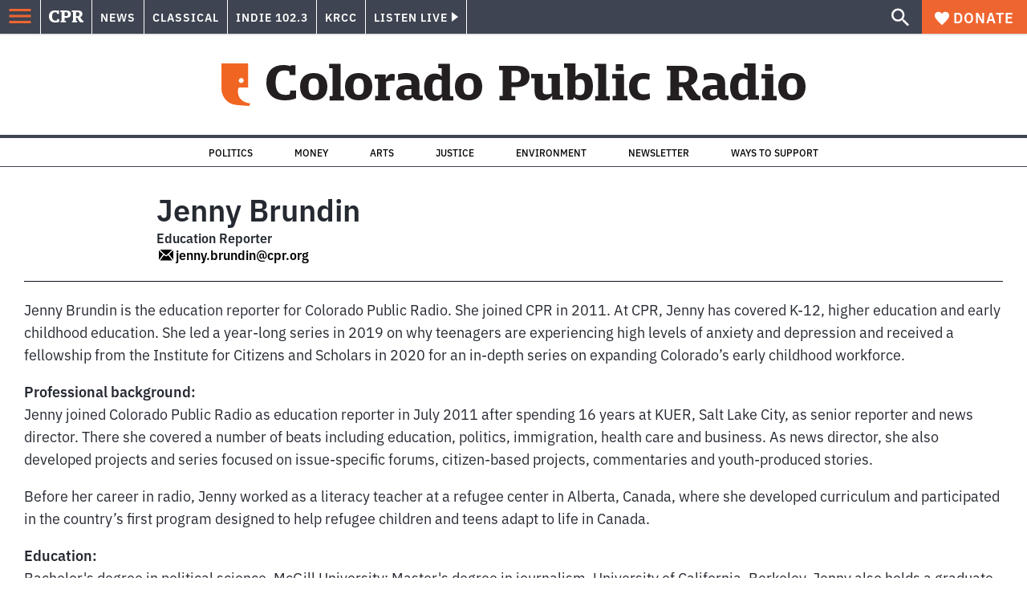

--- FILE ---
content_type: text/html; charset=utf-8
request_url: https://www.cpr.org/author/jenny-brundin/page/3/
body_size: 44698
content:
<!DOCTYPE html><html lang="en"><head><meta charSet="UTF-8"/><title>Jenny Brundin | Colorado Public Radio</title><link rel="canonical" href="https://www.cpr.org/author/jenny-brundin/page/3/"/><meta name="robots" content="index, follow"/><meta name="viewport" content="width=device-width, initial-scale=1"/><meta name="theme-color" content="#ffffff"/><link rel="apple-touch-icon" sizes="180x180" href="/icons/apple-touch-icon.png"/><link rel="icon" type="image/png" sizes="32x32" href="/icons/favicon-32x32.png"/><link rel="icon" type="image/png" sizes="16x16" href="/icons/favicon-16x16.png"/><meta name="msapplication-TileColor" content="#da532c"/><link rel="icon" href="/favicon.ico"/><meta property="og:locale" content="en_US"/><meta property="og:type" content="article"/><meta property="og:title" content="Jenny Brundin | Colorado Public Radio"/><meta property="og:url" content="https://www.cpr.org/author/jenny-brundin/"/><meta property="og:site_name" content="Colorado Public Radio"/><meta property="og:image" content="https://wp-cpr.s3.amazonaws.com/uploads/2019/05/2014.cpr-staff-jenny-brundin-square-for-web.creditcpr.jpg"/><meta property="og:image:secure_url" content="https://wp-cpr.s3.amazonaws.com/uploads/2019/05/2014.cpr-staff-jenny-brundin-square-for-web.creditcpr.jpg"/><meta property="og:image:width" content="334"/><meta property="og:image:height" content="334"/><meta name="twitter:card" content="summary_large_image"/><meta name="twitter:image" content="https://wp-cpr.s3.amazonaws.com/uploads/2019/05/2014.cpr-staff-jenny-brundin-square-for-web.creditcpr.jpg"/><meta name="parsely-title" content="Jenny Brundin"/><meta name="parsely-link" content="https://www.cpr.org/author/jenny-brundin/"/><meta name="parsely-type" content="WebPage"/><meta name="parsely-image-url" content="https://wp-cpr.s3.amazonaws.com/uploads/2019/05/2014.cpr-staff-jenny-brundin-square-for-web.creditcpr.jpg"/><meta name="parsely-pub-date" content="2019-05-10 14:44:31"/><meta name="parsely-section" content=""/><meta name="parsely-author" content="Jenny Brundin"/><meta name="parsely-tags" content=""/><style>.site-header__brand img{height:100%;max-width:100%}</style><meta name="cpr_section" content="cpr"/><link rel="preload" as="image" imageSrcSet="https://www.cpr.org/cdn-cgi/image/width=16,quality=75,format=auto/https://wp-cpr.s3.amazonaws.com/uploads/2019/05/2014.cpr-staff-jenny-brundin-square-for-web.creditcpr.jpg 16w, https://www.cpr.org/cdn-cgi/image/width=32,quality=75,format=auto/https://wp-cpr.s3.amazonaws.com/uploads/2019/05/2014.cpr-staff-jenny-brundin-square-for-web.creditcpr.jpg 32w, https://www.cpr.org/cdn-cgi/image/width=48,quality=75,format=auto/https://wp-cpr.s3.amazonaws.com/uploads/2019/05/2014.cpr-staff-jenny-brundin-square-for-web.creditcpr.jpg 48w, https://www.cpr.org/cdn-cgi/image/width=64,quality=75,format=auto/https://wp-cpr.s3.amazonaws.com/uploads/2019/05/2014.cpr-staff-jenny-brundin-square-for-web.creditcpr.jpg 64w, https://www.cpr.org/cdn-cgi/image/width=96,quality=75,format=auto/https://wp-cpr.s3.amazonaws.com/uploads/2019/05/2014.cpr-staff-jenny-brundin-square-for-web.creditcpr.jpg 96w, https://www.cpr.org/cdn-cgi/image/width=128,quality=75,format=auto/https://wp-cpr.s3.amazonaws.com/uploads/2019/05/2014.cpr-staff-jenny-brundin-square-for-web.creditcpr.jpg 128w, https://www.cpr.org/cdn-cgi/image/width=256,quality=75,format=auto/https://wp-cpr.s3.amazonaws.com/uploads/2019/05/2014.cpr-staff-jenny-brundin-square-for-web.creditcpr.jpg 256w, https://www.cpr.org/cdn-cgi/image/width=392,quality=75,format=auto/https://wp-cpr.s3.amazonaws.com/uploads/2019/05/2014.cpr-staff-jenny-brundin-square-for-web.creditcpr.jpg 392w, https://www.cpr.org/cdn-cgi/image/width=640,quality=75,format=auto/https://wp-cpr.s3.amazonaws.com/uploads/2019/05/2014.cpr-staff-jenny-brundin-square-for-web.creditcpr.jpg 640w, https://www.cpr.org/cdn-cgi/image/width=750,quality=75,format=auto/https://wp-cpr.s3.amazonaws.com/uploads/2019/05/2014.cpr-staff-jenny-brundin-square-for-web.creditcpr.jpg 750w, https://www.cpr.org/cdn-cgi/image/width=828,quality=75,format=auto/https://wp-cpr.s3.amazonaws.com/uploads/2019/05/2014.cpr-staff-jenny-brundin-square-for-web.creditcpr.jpg 828w, https://www.cpr.org/cdn-cgi/image/width=1080,quality=75,format=auto/https://wp-cpr.s3.amazonaws.com/uploads/2019/05/2014.cpr-staff-jenny-brundin-square-for-web.creditcpr.jpg 1080w, https://www.cpr.org/cdn-cgi/image/width=1248,quality=75,format=auto/https://wp-cpr.s3.amazonaws.com/uploads/2019/05/2014.cpr-staff-jenny-brundin-square-for-web.creditcpr.jpg 1248w, https://www.cpr.org/cdn-cgi/image/width=1440,quality=75,format=auto/https://wp-cpr.s3.amazonaws.com/uploads/2019/05/2014.cpr-staff-jenny-brundin-square-for-web.creditcpr.jpg 1440w, https://www.cpr.org/cdn-cgi/image/width=1920,quality=75,format=auto/https://wp-cpr.s3.amazonaws.com/uploads/2019/05/2014.cpr-staff-jenny-brundin-square-for-web.creditcpr.jpg 1920w, https://www.cpr.org/cdn-cgi/image/width=2048,quality=75,format=auto/https://wp-cpr.s3.amazonaws.com/uploads/2019/05/2014.cpr-staff-jenny-brundin-square-for-web.creditcpr.jpg 2048w, https://www.cpr.org/cdn-cgi/image/width=3840,quality=75,format=auto/https://wp-cpr.s3.amazonaws.com/uploads/2019/05/2014.cpr-staff-jenny-brundin-square-for-web.creditcpr.jpg 3840w" imageSizes="165px" fetchPriority="high"/><meta name="next-head-count" content="33"/><link rel="preconnect" href="https://use.typekit.net" crossorigin /><link rel="preload" href="https://www.cpr.org/_next/static/css/971c94151b720e22.css" as="style"/><link rel="stylesheet" href="https://www.cpr.org/_next/static/css/971c94151b720e22.css" data-n-g=""/><link rel="preload" href="https://www.cpr.org/_next/static/css/7cc30c4424b4ad9a.css" as="style"/><link rel="stylesheet" href="https://www.cpr.org/_next/static/css/7cc30c4424b4ad9a.css" data-n-p=""/><link rel="preload" href="https://www.cpr.org/_next/static/css/3fd813fb6a0dbbaa.css" as="style"/><link rel="stylesheet" href="https://www.cpr.org/_next/static/css/3fd813fb6a0dbbaa.css" data-n-p=""/><noscript data-n-css=""></noscript><script defer="" nomodule="" src="https://www.cpr.org/_next/static/chunks/polyfills-c67a75d1b6f99dc8.js"></script><script src="https://cdn-cookieyes.com/client_data/0b9a5cb2077e065c4482b865/script.js" defer="" data-nscript="beforeInteractive"></script><script src="https://www.cpr.org/_next/static/chunks/webpack-9bcdb2865531eeb4.js" defer=""></script><script src="https://www.cpr.org/_next/static/chunks/framework-1b3ccc89611a95d2.js" defer=""></script><script src="https://www.cpr.org/_next/static/chunks/main-56c12f55d588f34b.js" defer=""></script><script src="https://www.cpr.org/_next/static/chunks/pages/_app-177318d3ccbe1b5b.js" defer=""></script><script src="https://www.cpr.org/_next/static/chunks/vendors-node_modules_isomorphic-dompurify_browser_js-node_modules_lodash_camelcase_index_js-n-cc188f-57b9821f3d2755b1.js" defer=""></script><script src="https://www.cpr.org/_next/static/chunks/components_layout_index_tsx-bd7e76e8bfceb8bc.js" defer=""></script><script src="https://www.cpr.org/_next/static/chunks/pages/author/%5Bslug%5D/page/%5Bnumber%5D-533ef11b222b96c0.js" defer=""></script><script src="https://www.cpr.org/_next/static/S4KWm9eT-Bs7iZSTtpM4b/_buildManifest.js" defer=""></script><script src="https://www.cpr.org/_next/static/S4KWm9eT-Bs7iZSTtpM4b/_ssgManifest.js" defer=""></script><style data-href="https://use.typekit.net/oey8agg.css">@import url("https://p.typekit.net/p.css?s=1&k=oey8agg&ht=tk&f=31291.31292.31295.31296.39884.39885.39889.39890.39891&a=19121278&app=typekit&e=css");@font-face{font-family:"poynter-oldstyle-display";src:url("https://use.typekit.net/af/9c977a/00000000000000003b9ae88a/27/l?primer=7cdcb44be4a7db8877ffa5c0007b8dd865b3bbc383831fe2ea177f62257a9191&fvd=i4&v=3") format("woff2"),url("https://use.typekit.net/af/9c977a/00000000000000003b9ae88a/27/d?primer=7cdcb44be4a7db8877ffa5c0007b8dd865b3bbc383831fe2ea177f62257a9191&fvd=i4&v=3") format("woff"),url("https://use.typekit.net/af/9c977a/00000000000000003b9ae88a/27/a?primer=7cdcb44be4a7db8877ffa5c0007b8dd865b3bbc383831fe2ea177f62257a9191&fvd=i4&v=3") format("opentype");font-display:auto;font-style:italic;font-weight:400;font-stretch:normal}@font-face{font-family:"poynter-oldstyle-display";src:url("https://use.typekit.net/af/d3b682/00000000000000003b9ae88b/27/l?primer=7cdcb44be4a7db8877ffa5c0007b8dd865b3bbc383831fe2ea177f62257a9191&fvd=n4&v=3") format("woff2"),url("https://use.typekit.net/af/d3b682/00000000000000003b9ae88b/27/d?primer=7cdcb44be4a7db8877ffa5c0007b8dd865b3bbc383831fe2ea177f62257a9191&fvd=n4&v=3") format("woff"),url("https://use.typekit.net/af/d3b682/00000000000000003b9ae88b/27/a?primer=7cdcb44be4a7db8877ffa5c0007b8dd865b3bbc383831fe2ea177f62257a9191&fvd=n4&v=3") format("opentype");font-display:auto;font-style:normal;font-weight:400;font-stretch:normal}@font-face{font-family:"poynter-oldstyle-display";src:url("https://use.typekit.net/af/1d147a/00000000000000003b9ae88e/27/l?primer=7cdcb44be4a7db8877ffa5c0007b8dd865b3bbc383831fe2ea177f62257a9191&fvd=i7&v=3") format("woff2"),url("https://use.typekit.net/af/1d147a/00000000000000003b9ae88e/27/d?primer=7cdcb44be4a7db8877ffa5c0007b8dd865b3bbc383831fe2ea177f62257a9191&fvd=i7&v=3") format("woff"),url("https://use.typekit.net/af/1d147a/00000000000000003b9ae88e/27/a?primer=7cdcb44be4a7db8877ffa5c0007b8dd865b3bbc383831fe2ea177f62257a9191&fvd=i7&v=3") format("opentype");font-display:auto;font-style:italic;font-weight:700;font-stretch:normal}@font-face{font-family:"poynter-oldstyle-display";src:url("https://use.typekit.net/af/d539ac/00000000000000003b9ae88f/27/l?primer=7cdcb44be4a7db8877ffa5c0007b8dd865b3bbc383831fe2ea177f62257a9191&fvd=n7&v=3") format("woff2"),url("https://use.typekit.net/af/d539ac/00000000000000003b9ae88f/27/d?primer=7cdcb44be4a7db8877ffa5c0007b8dd865b3bbc383831fe2ea177f62257a9191&fvd=n7&v=3") format("woff"),url("https://use.typekit.net/af/d539ac/00000000000000003b9ae88f/27/a?primer=7cdcb44be4a7db8877ffa5c0007b8dd865b3bbc383831fe2ea177f62257a9191&fvd=n7&v=3") format("opentype");font-display:auto;font-style:normal;font-weight:700;font-stretch:normal}@font-face{font-family:"ibm-plex-sans";src:url("https://use.typekit.net/af/785b8c/00000000000000003b9b323f/27/l?primer=7cdcb44be4a7db8877ffa5c0007b8dd865b3bbc383831fe2ea177f62257a9191&fvd=i4&v=3") format("woff2"),url("https://use.typekit.net/af/785b8c/00000000000000003b9b323f/27/d?primer=7cdcb44be4a7db8877ffa5c0007b8dd865b3bbc383831fe2ea177f62257a9191&fvd=i4&v=3") format("woff"),url("https://use.typekit.net/af/785b8c/00000000000000003b9b323f/27/a?primer=7cdcb44be4a7db8877ffa5c0007b8dd865b3bbc383831fe2ea177f62257a9191&fvd=i4&v=3") format("opentype");font-display:auto;font-style:italic;font-weight:400;font-stretch:normal}@font-face{font-family:"ibm-plex-sans";src:url("https://use.typekit.net/af/bca514/00000000000000003b9b323e/27/l?primer=7cdcb44be4a7db8877ffa5c0007b8dd865b3bbc383831fe2ea177f62257a9191&fvd=n4&v=3") format("woff2"),url("https://use.typekit.net/af/bca514/00000000000000003b9b323e/27/d?primer=7cdcb44be4a7db8877ffa5c0007b8dd865b3bbc383831fe2ea177f62257a9191&fvd=n4&v=3") format("woff"),url("https://use.typekit.net/af/bca514/00000000000000003b9b323e/27/a?primer=7cdcb44be4a7db8877ffa5c0007b8dd865b3bbc383831fe2ea177f62257a9191&fvd=n4&v=3") format("opentype");font-display:auto;font-style:normal;font-weight:400;font-stretch:normal}@font-face{font-family:"ibm-plex-sans";src:url("https://use.typekit.net/af/2c3f3c/00000000000000003b9b3242/27/l?primer=7cdcb44be4a7db8877ffa5c0007b8dd865b3bbc383831fe2ea177f62257a9191&fvd=n6&v=3") format("woff2"),url("https://use.typekit.net/af/2c3f3c/00000000000000003b9b3242/27/d?primer=7cdcb44be4a7db8877ffa5c0007b8dd865b3bbc383831fe2ea177f62257a9191&fvd=n6&v=3") format("woff"),url("https://use.typekit.net/af/2c3f3c/00000000000000003b9b3242/27/a?primer=7cdcb44be4a7db8877ffa5c0007b8dd865b3bbc383831fe2ea177f62257a9191&fvd=n6&v=3") format("opentype");font-display:auto;font-style:normal;font-weight:600;font-stretch:normal}@font-face{font-family:"ibm-plex-sans";src:url("https://use.typekit.net/af/af652e/00000000000000003b9b3245/27/l?primer=7cdcb44be4a7db8877ffa5c0007b8dd865b3bbc383831fe2ea177f62257a9191&fvd=i7&v=3") format("woff2"),url("https://use.typekit.net/af/af652e/00000000000000003b9b3245/27/d?primer=7cdcb44be4a7db8877ffa5c0007b8dd865b3bbc383831fe2ea177f62257a9191&fvd=i7&v=3") format("woff"),url("https://use.typekit.net/af/af652e/00000000000000003b9b3245/27/a?primer=7cdcb44be4a7db8877ffa5c0007b8dd865b3bbc383831fe2ea177f62257a9191&fvd=i7&v=3") format("opentype");font-display:auto;font-style:italic;font-weight:700;font-stretch:normal}@font-face{font-family:"ibm-plex-sans";src:url("https://use.typekit.net/af/01f19a/00000000000000003b9b3244/27/l?primer=7cdcb44be4a7db8877ffa5c0007b8dd865b3bbc383831fe2ea177f62257a9191&fvd=n7&v=3") format("woff2"),url("https://use.typekit.net/af/01f19a/00000000000000003b9b3244/27/d?primer=7cdcb44be4a7db8877ffa5c0007b8dd865b3bbc383831fe2ea177f62257a9191&fvd=n7&v=3") format("woff"),url("https://use.typekit.net/af/01f19a/00000000000000003b9b3244/27/a?primer=7cdcb44be4a7db8877ffa5c0007b8dd865b3bbc383831fe2ea177f62257a9191&fvd=n7&v=3") format("opentype");font-display:auto;font-style:normal;font-weight:700;font-stretch:normal}.tk-poynter-oldstyle-display{font-family:"poynter-oldstyle-display",serif}.tk-ibm-plex-sans{font-family:"ibm-plex-sans",sans-serif}</style></head><body><script type="text/javascript">window.__state__ = "%_PREVIEW_STATE_%"; window.__previewid__ = "%_PREVIEW_ID_%";</script><div id="__next"><noscript><iframe src="https://www.googletagmanager.com/ns.html?id=GTM-WDSHF7" height="0" width="0" style="display:none;visibility:hidden;"></iframe></noscript><header class="site-header"><a class="skip-link screen-reader-text" href="/author/jenny-brundin/page/3/#maincontent">Skip to content</a><div class="legacy-slim-navigation legacy-slim-navigation--default"><div class="legacy-slim-navigation__inner"><div class="legacy-slim-navigation__links"><button type="button" class="legacy-slim-navigation__hamburger" aria-controls="primary-navigation" aria-expanded="false" aria-label="Open Menu"><svg xmlns="http://www.w3.org/2000/svg" viewBox="0 0 24 24"><path fill="none" d="M0 0h24v24H0z"></path><path d="M3 18h18v-2H3zm0-5h18v-2H3zm0-7v2h18V6z"></path></svg></button><a class="legacy-slim-navigation__sm-logo legacy-slim-navigation__sm-logo--cpr" aria-label="CPR" href="/"><svg xmlns="http://www.w3.org/2000/svg" viewBox="0 0 43 15" class="legacy-slim-logo legacy-slim-logo--cpr"><path fill="#FFF" fill-rule="evenodd" d="M12.793 10.853v3.243c-1.021.507-2.798.904-4.73.904C2.71 15 0 12.132 0 7.456 0 2.647 2.776 0 7.33 0c1.155 0 2.332.199 3.02.507l.333-.397h1.888v4.125h-2.487l-.29-1.61c-.288-.154-1.154-.309-1.931-.309-2.377 0-3.887 1.081-3.887 5.14 0 3.882 1.621 5.228 4.309 5.228.622 0 1.488-.133 1.754-.243l.289-1.588zm8.396 2.051v1.875h-6.708v-1.875h1.178l.177-.176V2.162l-.177-.177h-1.377V.11H21.7c3.998 0 5.62 1.743 5.62 4.522 0 3.067-2.066 4.544-5.909 4.544h-1.843v3.552l.2.176zm-1.621-5.823H21.3c1.777 0 2.377-.816 2.377-2.449 0-1.588-.622-2.404-2.377-2.404h-1.732V7.08zM43 14.779h-3.532c-.666-.176-1.465-.97-2.554-2.911L35.293 9.11h-1.555v3.618l.2.176h1.266v1.875h-6.552v-1.875h1.177l.178-.176V2.162l-.178-.177h-1.377V.11h7.596c4.065 0 5.642 1.765 5.642 4.39 0 1.875-1.089 3.22-2.799 3.838l1.466 2.25c1.2 1.875 1.666 2.316 2.643 2.316zm-9.262-7.654h1.844c1.888 0 2.443-.838 2.443-2.449 0-1.588-.533-2.448-2.399-2.448h-1.888z"></path></svg></a><div class="legacy-menu legacy-menu--slim-nav"><ul class="legacy-menu__list"><li class="legacy-menu-item menuItem menuItem__slim-nav--0 legacy-menu-item--slim-nav news"><a class="legacy-menu-item__link" href="https://www.cpr.org/news/">News</a></li><li class="legacy-menu-item menuItem menuItem__slim-nav--1 legacy-menu-item--slim-nav classical"><a class="legacy-menu-item__link" href="https://www.cpr.org/classical/">Classical</a></li><li class="legacy-menu-item menuItem menuItem__slim-nav--2 legacy-menu-item--slim-nav indie"><a class="legacy-menu-item__link" href="https://www.cpr.org/indie/">Indie 102.3</a></li><li class="legacy-menu-item menuItem menuItem__slim-nav--3 legacy-menu-item--slim-nav krcc"><a class="legacy-menu-item__link" href="https://www.cpr.org/krcc/">KRCC</a></li></ul></div><div class="legacy-listen-live"><button type="button" class="legacy-listen-live__button" aria-expanded="false" aria-controls="legacy-listen-live-content"><span class="legacy-listen-live__button-text">Listen Live</span><span class="legacy-listen-live__arrow"></span></button><div id="legacy-listen-live-content" class="legacy-listen-live__content" aria-hidden="true"><ul class="legacy-listen-live__streams"><li class="navigation-stream-box news"><div class="navigation-stream-box__wrapper"><svg class="spinner-icon" viewBox="0 0 24 24" fill="none" xmlns="http://www.w3.org/2000/svg" aria-hidden="true" focusable="false" width="2rem" height="2rem"><path class="spinner-icon__opaque" d="M12 3v2.21a6.792 6.792 0 0 0-6.463 4.704 6.784 6.784 0 0 0-.259 3.049A6.791 6.791 0 0 0 18.79 12H21a9 9 0 1 1-9-9Z" fill="currentcolor"></path><path class="spinner-icon__transparent" d="M12 3v2.21a6.792 6.792 0 0 0-6.463 4.704 6.784 6.784 0 0 0-.259 3.049A6.791 6.791 0 0 0 18.79 12H21a9 9 0 1 1-9-9Z" fill-opacity=".5" fill="currentcolor"></path></svg></div></li><li class="navigation-stream-box classical"><div class="navigation-stream-box__wrapper"><svg class="spinner-icon" viewBox="0 0 24 24" fill="none" xmlns="http://www.w3.org/2000/svg" aria-hidden="true" focusable="false" width="2rem" height="2rem"><path class="spinner-icon__opaque" d="M12 3v2.21a6.792 6.792 0 0 0-6.463 4.704 6.784 6.784 0 0 0-.259 3.049A6.791 6.791 0 0 0 18.79 12H21a9 9 0 1 1-9-9Z" fill="currentcolor"></path><path class="spinner-icon__transparent" d="M12 3v2.21a6.792 6.792 0 0 0-6.463 4.704 6.784 6.784 0 0 0-.259 3.049A6.791 6.791 0 0 0 18.79 12H21a9 9 0 1 1-9-9Z" fill-opacity=".5" fill="currentcolor"></path></svg></div></li><li class="navigation-stream-box indie"><div class="navigation-stream-box__wrapper"><svg class="spinner-icon" viewBox="0 0 24 24" fill="none" xmlns="http://www.w3.org/2000/svg" aria-hidden="true" focusable="false" width="2rem" height="2rem"><path class="spinner-icon__opaque" d="M12 3v2.21a6.792 6.792 0 0 0-6.463 4.704 6.784 6.784 0 0 0-.259 3.049A6.791 6.791 0 0 0 18.79 12H21a9 9 0 1 1-9-9Z" fill="currentcolor"></path><path class="spinner-icon__transparent" d="M12 3v2.21a6.792 6.792 0 0 0-6.463 4.704 6.784 6.784 0 0 0-.259 3.049A6.791 6.791 0 0 0 18.79 12H21a9 9 0 1 1-9-9Z" fill-opacity=".5" fill="currentcolor"></path></svg></div></li><li class="navigation-stream-box krcc"><div class="navigation-stream-box__wrapper"><svg class="spinner-icon" viewBox="0 0 24 24" fill="none" xmlns="http://www.w3.org/2000/svg" aria-hidden="true" focusable="false" width="2rem" height="2rem"><path class="spinner-icon__opaque" d="M12 3v2.21a6.792 6.792 0 0 0-6.463 4.704 6.784 6.784 0 0 0-.259 3.049A6.791 6.791 0 0 0 18.79 12H21a9 9 0 1 1-9-9Z" fill="currentcolor"></path><path class="spinner-icon__transparent" d="M12 3v2.21a6.792 6.792 0 0 0-6.463 4.704 6.784 6.784 0 0 0-.259 3.049A6.791 6.791 0 0 0 18.79 12H21a9 9 0 1 1-9-9Z" fill-opacity=".5" fill="currentcolor"></path></svg></div></li></ul><div class="legacy-listen-live__footer"><a class="legacy-listen-live__help-button legacy-button legacy-button--secondary" href="/listen/help/">Need help?</a></div></div></div></div><div class="legacy-slim-navigation__search-donate"><button type="button" class="legacy-search-button" aria-label="Show search bar"><svg xmlns="http://www.w3.org/2000/svg" viewBox="0 0 22 23"><path fill="#FFF" d="M8.198 14.36q2.36 0 4.011-1.65 1.652-1.653 1.652-4.012t-1.652-4.01-4.01-1.652q-2.36 0-4.011 1.652t-1.652 4.01q0 2.36 1.652 4.011t4.01 1.652zm7.55 0L22 20.614 20.113 22.5l-6.252-6.252v-1.003l-.354-.354q-2.241 1.947-5.309 1.947-3.42 0-5.81-2.36Q.001 12.121 0 8.699q0-3.42 2.389-5.81Q4.776.501 8.199.5q3.42 0 5.78 2.389 2.358 2.388 2.359 5.81 0 3.067-1.947 5.308l.354.354z"></path></svg></button><a class="donateButton legacy-donate-button slimNavDonateButton legacy-button legacy-button--with-icon" href="https://donate.cpr.org/give"><span class="legacy-donate-button__icon"><svg xmlns="http://www.w3.org/2000/svg" width="18" height="18" viewBox="0 0 24 24"><path d="M12 4.248C8.852-1.154 0 .423 0 7.192 0 11.853 5.571 16.619 12 23c6.43-6.381 12-11.147 12-15.808C24 .4 15.125-1.114 12 4.248"></path></svg></span>Donate</a></div></div><div class="legacy-search-bar"><form class="legacy-search-bar__form"><div class="legacy-input-text legacy-search-bar__input"><label class="label_label__LwGsj legacy-input-text__label" for=":R1iaum:">Search</label><input class="legacy-input-text__input" name="s" placeholder="Search…" type="text" id=":R1iaum:" value=""/></div><button type="submit" aria-label="Submit search" class="legacy-search-bar__submit"><svg xmlns="http://www.w3.org/2000/svg" viewBox="0 0 22 23"><path fill="#FFF" d="M8.198 14.36q2.36 0 4.011-1.65 1.652-1.653 1.652-4.012t-1.652-4.01-4.01-1.652q-2.36 0-4.011 1.652t-1.652 4.01q0 2.36 1.652 4.011t4.01 1.652zm7.55 0L22 20.614 20.113 22.5l-6.252-6.252v-1.003l-.354-.354q-2.241 1.947-5.309 1.947-3.42 0-5.81-2.36Q.001 12.121 0 8.699q0-3.42 2.389-5.81Q4.776.501 8.199.5q3.42 0 5.78 2.389 2.358 2.388 2.359 5.81 0 3.067-1.947 5.308l.354.354z"></path></svg></button></form></div></div><div class="legacy-primary-navigation"><div class="legacy-primary-navigation__outer" data-open="false" aria-hidden="true" id="primary-navigation"><div class="legacy-primary-navigation__wrapper"><button class="legacy-primary-navigation__button-close" type="button" aria-controls="primary-navigation" aria-expanded="false"><svg xmlns="http://www.w3.org/2000/svg" width="20" height="21"><path fill="#EF6530" fill-rule="evenodd" d="m19.597 2.837-7.707 7.706 7.707 7.707-1.943 1.943-7.707-7.707-7.706 7.707L.298 18.25l7.707-7.707L.298 2.837 2.24.894 9.947 8.6 17.654.894z"></path></svg><span>Close Primary Navigation</span></button><div class="legacy-search-bar legacy-search-bar--primary-nav"><form class="legacy-search-bar__form"><div class="legacy-input-text legacy-search-bar__input"><label class="label_label__LwGsj legacy-input-text__label" for=":R6baum:">Search</label><input class="legacy-input-text__input" name="s" placeholder="Search…" type="text" id=":R6baum:" value=""/></div><button type="submit" aria-label="Submit search" class="legacy-search-bar__submit"><svg xmlns="http://www.w3.org/2000/svg" viewBox="0 0 22 23"><path fill="#FFF" d="M8.198 14.36q2.36 0 4.011-1.65 1.652-1.653 1.652-4.012t-1.652-4.01-4.01-1.652q-2.36 0-4.011 1.652t-1.652 4.01q0 2.36 1.652 4.011t4.01 1.652zm7.55 0L22 20.614 20.113 22.5l-6.252-6.252v-1.003l-.354-.354q-2.241 1.947-5.309 1.947-3.42 0-5.81-2.36Q.001 12.121 0 8.699q0-3.42 2.389-5.81Q4.776.501 8.199.5q3.42 0 5.78 2.389 2.358 2.388 2.359 5.81 0 3.067-1.947 5.308l.354.354z"></path></svg></button></form></div><nav class="legacy-primary-navigation__menu"><div class="legacy-primary-navigation-menu"><ul class="legacy-primary-navigation-menu__list"><li class="legacy-primary-navigation-menu-item"><div class="legacy-primary-navigation-menu-item__content"><a class="legacy-primary-navigation-menu-item__link" href="https://www.cpr.org/category/politics/">Politics</a></div></li><li class="legacy-primary-navigation-menu-item"><div class="legacy-primary-navigation-menu-item__content"><a class="legacy-primary-navigation-menu-item__link" href="https://www.cpr.org/category/environment/">Environment</a></div></li><li class="legacy-primary-navigation-menu-item"><div class="legacy-primary-navigation-menu-item__content"><a class="legacy-primary-navigation-menu-item__link" href="https://www.cpr.org/category/justice/">Justice</a></div></li><li class="legacy-primary-navigation-menu-item"><div class="legacy-primary-navigation-menu-item__content"><a class="legacy-primary-navigation-menu-item__link" href="https://www.cpr.org/category/arts/">Arts</a></div></li><li class="legacy-primary-navigation-menu-item"><div class="legacy-primary-navigation-menu-item__content"><a class="legacy-primary-navigation-menu-item__link" href="https://www.cpr.org/category/music/">Music</a><button class="legacy-primary-navigation-menu-item__submenu-button" type="button" aria-expanded="false" aria-controls="submenu-787484" aria-label="Toggle submenu for Music"><svg xmlns="http://www.w3.org/2000/svg" width="14" height="15"><path fill="#EF6530" fill-rule="evenodd" d="M13.432 8.502H7.75v5.921H5.886v-5.92H.204V6.558h5.682V.64H7.75v5.92h5.682z"></path></svg></button></div><div id="submenu-787484" class="legacy-primary-navigation-menu-item__height-container" aria-hidden="true"><div class="legacy-primary-navigation-menu-item__slide-container"><div class="legacy-primary-navigation-menu legacy-primary-navigation-menu--submenu"><ul class="legacy-primary-navigation-menu__list"><li class="legacy-primary-navigation-menu-item"><div class="legacy-primary-navigation-menu-item__content"><a class="legacy-primary-navigation-menu-item__link" href="http://cpr.org/classical">Classical</a></div></li><li class="legacy-primary-navigation-menu-item"><div class="legacy-primary-navigation-menu-item__content"><a class="legacy-primary-navigation-menu-item__link" href="http://cpr.org/indie">Indie 102.3</a></div></li></ul></div></div></div></li><li class="legacy-primary-navigation-menu-item"><div class="legacy-primary-navigation-menu-item__content"><a class="legacy-primary-navigation-menu-item__link" href="https://www.cpr.org/category/money/">Economy</a></div></li><li class="legacy-primary-navigation-menu-item"><div class="legacy-primary-navigation-menu-item__content"><a class="legacy-primary-navigation-menu-item__link" href="https://www.cpr.org/category/education/">Education</a></div></li><li class="legacy-primary-navigation-menu-item"><div class="legacy-primary-navigation-menu-item__content"><a class="legacy-primary-navigation-menu-item__link" href="https://denverite.com/">Denver</a></div></li><li class="legacy-primary-navigation-menu-item"><div class="legacy-primary-navigation-menu-item__content"><a class="legacy-primary-navigation-menu-item__link" href="https://www.cpr.org/krcc/">Southern Colorado</a></div></li><li class="legacy-primary-navigation-menu-item"><div class="legacy-primary-navigation-menu-item__content"><a class="legacy-primary-navigation-menu-item__link" href="/ways-to-listen/">Audio &amp; Radio</a><button class="legacy-primary-navigation-menu-item__submenu-button" type="button" aria-expanded="false" aria-controls="submenu-720811" aria-label="Toggle submenu for Audio &amp; Radio"><svg xmlns="http://www.w3.org/2000/svg" width="14" height="15"><path fill="#EF6530" fill-rule="evenodd" d="M13.432 8.502H7.75v5.921H5.886v-5.92H.204V6.558h5.682V.64H7.75v5.92h5.682z"></path></svg></button></div><div id="submenu-720811" class="legacy-primary-navigation-menu-item__height-container" aria-hidden="true"><div class="legacy-primary-navigation-menu-item__slide-container"><div class="legacy-primary-navigation-menu legacy-primary-navigation-menu--submenu"><ul class="legacy-primary-navigation-menu__list"><li class="legacy-primary-navigation-menu-item"><div class="legacy-primary-navigation-menu-item__content"><a class="legacy-primary-navigation-menu-item__link" href="https://www.cpr.org/ways-to-listen/">Ways to Listen</a></div></li><li class="legacy-primary-navigation-menu-item"><div class="legacy-primary-navigation-menu-item__content"><a class="legacy-primary-navigation-menu-item__link" href="https://www.cpr.org/shows-and-podcasts/">Shows and Podcasts</a></div></li><li class="legacy-primary-navigation-menu-item"><div class="legacy-primary-navigation-menu-item__content"><a class="legacy-primary-navigation-menu-item__link" href="https://www.cpr.org/news/schedule/">CPR News Radio Schedule</a></div></li><li class="legacy-primary-navigation-menu-item"><div class="legacy-primary-navigation-menu-item__content"><a class="legacy-primary-navigation-menu-item__link" href="https://www.cpr.org/classical/">CPR Classical</a></div></li><li class="legacy-primary-navigation-menu-item"><div class="legacy-primary-navigation-menu-item__content"><a class="legacy-primary-navigation-menu-item__link" href="https://www.cpr.org/indie/">Indie 102.3</a></div></li></ul></div></div></div></li><li class="legacy-primary-navigation-menu-item"><div class="legacy-primary-navigation-menu-item__content"><a class="legacy-primary-navigation-menu-item__link" href="https://www.cpr.org/sign-up-for-cprs-newsletters/">Newsletters</a><button class="legacy-primary-navigation-menu-item__submenu-button" type="button" aria-expanded="false" aria-controls="submenu-720817" aria-label="Toggle submenu for Newsletters"><svg xmlns="http://www.w3.org/2000/svg" width="14" height="15"><path fill="#EF6530" fill-rule="evenodd" d="M13.432 8.502H7.75v5.921H5.886v-5.92H.204V6.558h5.682V.64H7.75v5.92h5.682z"></path></svg></button></div><div id="submenu-720817" class="legacy-primary-navigation-menu-item__height-container" aria-hidden="true"><div class="legacy-primary-navigation-menu-item__slide-container"><div class="legacy-primary-navigation-menu legacy-primary-navigation-menu--submenu"><ul class="legacy-primary-navigation-menu__list"><li class="legacy-primary-navigation-menu-item"><div class="legacy-primary-navigation-menu-item__content"><a class="legacy-primary-navigation-menu-item__link" href="https://www.cpr.org/sign-up-for-cprs-newsletters/">All Newsletters</a></div></li><li class="legacy-primary-navigation-menu-item"><div class="legacy-primary-navigation-menu-item__content"><a class="legacy-primary-navigation-menu-item__link" href="https://www.cpr.org/lookout-signup/">The Lookout</a></div></li><li class="legacy-primary-navigation-menu-item"><div class="legacy-primary-navigation-menu-item__content"><a class="legacy-primary-navigation-menu-item__link" href="https://denverite.com/newsletter-signup/">Denverite</a></div></li></ul></div></div></div></li><li class="legacy-primary-navigation-menu-item"><div class="legacy-primary-navigation-menu-item__content"><a class="legacy-primary-navigation-menu-item__link" href="https://www.cpr.org/about/">About CPR</a><button class="legacy-primary-navigation-menu-item__submenu-button" type="button" aria-expanded="false" aria-controls="submenu-720821" aria-label="Toggle submenu for About CPR"><svg xmlns="http://www.w3.org/2000/svg" width="14" height="15"><path fill="#EF6530" fill-rule="evenodd" d="M13.432 8.502H7.75v5.921H5.886v-5.92H.204V6.558h5.682V.64H7.75v5.92h5.682z"></path></svg></button></div><div id="submenu-720821" class="legacy-primary-navigation-menu-item__height-container" aria-hidden="true"><div class="legacy-primary-navigation-menu-item__slide-container"><div class="legacy-primary-navigation-menu legacy-primary-navigation-menu--submenu"><ul class="legacy-primary-navigation-menu__list"><li class="legacy-primary-navigation-menu-item"><div class="legacy-primary-navigation-menu-item__content"><a class="legacy-primary-navigation-menu-item__link" href="/about/">Mission &amp; Vision</a></div></li><li class="legacy-primary-navigation-menu-item"><div class="legacy-primary-navigation-menu-item__content"><a class="legacy-primary-navigation-menu-item__link" href="/about/staff/">Staff &amp; Hosts</a></div></li><li class="legacy-primary-navigation-menu-item"><div class="legacy-primary-navigation-menu-item__content"><a class="legacy-primary-navigation-menu-item__link" href="/careers/">Careers</a></div></li><li class="legacy-primary-navigation-menu-item"><div class="legacy-primary-navigation-menu-item__content"><a class="legacy-primary-navigation-menu-item__link" href="/about/diversity-equity-and-inclusion-at-colorado-public-radio/">Staff DEI Report</a></div></li><li class="legacy-primary-navigation-menu-item"><div class="legacy-primary-navigation-menu-item__content"><a class="legacy-primary-navigation-menu-item__link" href="https://www.cpr.org/about/recent-awards/">Recent Awards</a></div></li><li class="legacy-primary-navigation-menu-item"><div class="legacy-primary-navigation-menu-item__content"><a class="legacy-primary-navigation-menu-item__link" href="/press-releases/">Press Room</a></div></li><li class="legacy-primary-navigation-menu-item"><div class="legacy-primary-navigation-menu-item__content"><a class="legacy-primary-navigation-menu-item__link" href="https://www.cpr.org/about/contact/">Contact Us</a></div></li></ul></div></div></div></li><li class="legacy-primary-navigation-menu-item"><div class="legacy-primary-navigation-menu-item__content"><a class="legacy-primary-navigation-menu-item__link" href="https://www.cpr.org/support/">Ways to support</a><button class="legacy-primary-navigation-menu-item__submenu-button" type="button" aria-expanded="false" aria-controls="submenu-720828" aria-label="Toggle submenu for Ways to support"><svg xmlns="http://www.w3.org/2000/svg" width="14" height="15"><path fill="#EF6530" fill-rule="evenodd" d="M13.432 8.502H7.75v5.921H5.886v-5.92H.204V6.558h5.682V.64H7.75v5.92h5.682z"></path></svg></button></div><div id="submenu-720828" class="legacy-primary-navigation-menu-item__height-container" aria-hidden="true"><div class="legacy-primary-navigation-menu-item__slide-container"><div class="legacy-primary-navigation-menu legacy-primary-navigation-menu--submenu"><ul class="legacy-primary-navigation-menu__list"><li class="legacy-primary-navigation-menu-item"><div class="legacy-primary-navigation-menu-item__content"><a class="legacy-primary-navigation-menu-item__link" href="/support/">All the ways to give!</a></div></li><li class="legacy-primary-navigation-menu-item"><div class="legacy-primary-navigation-menu-item__content"><a class="legacy-primary-navigation-menu-item__link" href="https://donate.cpr.org/user">Login to the Member Center</a></div></li><li class="legacy-primary-navigation-menu-item"><div class="legacy-primary-navigation-menu-item__content"><a class="legacy-primary-navigation-menu-item__link" href="https://donate.cpr.org/give">Make a donation</a></div></li><li class="legacy-primary-navigation-menu-item"><div class="legacy-primary-navigation-menu-item__content"><a class="legacy-primary-navigation-menu-item__link" href="/support/vehicle-donations/">Donate your car</a></div></li><li class="legacy-primary-navigation-menu-item"><div class="legacy-primary-navigation-menu-item__content"><a class="legacy-primary-navigation-menu-item__link" href="/sponsorship/">Corporate sponsorship</a></div></li><li class="legacy-primary-navigation-menu-item"><div class="legacy-primary-navigation-menu-item__content"><a class="legacy-primary-navigation-menu-item__link" href="https://shop.cpr.org/">CPR Shop</a></div></li></ul></div></div></div></li></ul></div></nav></div></div><button class="legacy-primary-navigation__overlay" data-open="false" type="button" aria-controls="primary-navigation" aria-expanded="false"><span>Close Primary Navigation</span></button></div><div class="legacy-header"><div class="legacy-header__header-top"><div class="legacy-container legacy-header__header-content legacy-container--size-xxl" id=""><a class="legacy-header__logo" aria-label="Colorado Public Radio" href="/"><div class="legacy-logo legacy-logo--primary legacy-logo--cpr"><svg xmlns="http://www.w3.org/2000/svg" viewBox="0 0 728 53" class="legacy-logo__cpr-logo"><path fill="#F16522" d="M24.617 18.3a3.066 3.066 0 0 1 3.074 3.051c.004 1.692-1.37 3.056-3.084 3.058-1.693.003-3.073-1.367-3.07-3.05-.003-1.69 1.383-3.063 3.08-3.059m-2.018 24.352c-3.94-6.528-1.102-12.588-1.102-12.588l11.86-.018V0L0 .037s.052 24.758.052 32.069c-.002 7.312 5.66 18.407 17.89 19.584C30.174 52.866 34.514 53 34.514 53L36 49.848s-9.455-.666-13.4-7.196"></path><path fill="#231F20" d="M308 12c11.009 0 17 6.49 17 17s-6.057 17-17 17c-11.007 0-17-6.49-17-17s6.057-17 17-17m0 6.748c-4.754 0-6.513 2.727-6.513 10.252 0 7.463 1.824 10.187 6.513 10.187 4.756 0 6.514-2.724 6.514-10.187 0-7.525-1.758-10.252-6.514-10.252m-38.359 1.198c-4.453 0-6.775 1.762-6.775 10.448 0 7.315 1.935 9.666 6.388 9.666 2.065 0 4.195-.783 5.357-1.894v-16.98c-1.033-.719-3.098-1.24-4.97-1.24m19.296 26.253h-13.165c-.324-.392-.58-1.24-.58-2.35 0-.393 0-1.439.128-1.961h-.581c-2.13 3.462-5.161 4.963-8.97 4.963-7.615 0-13.166-5.158-13.166-16.914 0-12.148 5.873-17.306 13.296-17.306 3.679 0 6.26 1.11 8.26 3.395h.452v-9.47l-.517-.522h-3.807V.482h14.39v39.644l.517.521h3.743V46.2zM230.407 12c10.525 0 16.305 3.893 16.305 12.782v14.47c.585.52 1.43.714 2.6.714.583 0 1.297-.065 1.688-.13v5.192c-.78.453-2.794.843-4.417.843-3.964 0-6.432-1.104-7.925-3.764h-.456C235.41 44.64 232.355 46 228.523 46 221.897 46 218 42.692 218 36.982c0-6.49 4.222-9.994 15.331-9.994h3.443v-2.14c0-3.765-1.56-4.997-7.341-4.997-3.119 0-6.885.52-9.16 1.104l-.26-7.268C222.548 12.648 226.64 12 230.407 12m6.367 19.92h-3.379c-4.807 0-5.716 1.039-5.716 4.414 0 2.854.779 3.892 4.741 3.892 1.495 0 3.249-.26 4.354-.714zm-21.032-10.189c-.77-.193-2.12-.32-3.278-.32-2.506 0-5.334.512-7.132 1.477V40.03l.513.512h4.178V46h-18.444v-5.458h3.213l.513-.512V19.613l-.513-.514H191v-5.458h13.174c.386.387.579 1.155.579 2.183 0 .643-.129 2.12-.321 3.082h.577c2.635-4.815 5.078-5.906 7.842-5.906 1.35 0 2.378.256 3.149.706zM171 12c11.009 0 17 6.49 17 17s-6.057 17-17 17c-11.009 0-17-6.49-17-17s6.057-17 17-17m0 6.748c-4.754 0-6.513 2.727-6.513 10.252 0 7.463 1.824 10.187 6.513 10.187 4.756 0 6.514-2.724 6.514-10.187 0-7.525-1.758-10.252-6.514-10.252m-36.247 27.451v-5.552h3.21l.514-.521V6.556l-.514-.522h-3.723V.482h14.252v39.644l.514.521h3.787V46.2zM115 12c11.007 0 17 6.49 17 17s-6.057 17-17 17c-11.009 0-17-6.49-17-17s6.057-17 17-17m0 6.748c-4.754 0-6.513 2.727-6.513 10.252 0 7.463 1.824 10.187 6.513 10.187 4.756 0 6.514-2.724 6.514-10.187 0-7.525-1.758-10.252-6.514-10.252M93 43.347C90.046 44.836 84.906 46 79.319 46 63.837 46 56 37.588 56 23.87 56 9.764 64.03 2 77.198 2c3.34 0 6.745.581 8.736 1.487l.964-1.165h5.46v12.102h-7.195l-.834-4.725c-.835-.453-3.342-.904-5.589-.904-6.872 0-11.242 3.17-11.242 15.075 0 11.39 4.69 15.335 12.461 15.335 1.8 0 4.305-.388 5.076-.71l.835-4.66H93zM533.29 20.5c-1.29-.584-4.323-1.103-6.516-1.103-5.74 0-8.322 2.077-8.322 9.734 0 7.201 2.711 9.472 8.388 9.472 2.451 0 5.418-.713 6.838-1.427l.322 6.748c-2.129 1.233-5.87 2.076-8.966 2.076C514.259 46 508 39.772 508 29.13 508 18.165 514.517 12 525.549 12c2.517 0 6.258.52 8.194 1.233zm-31.629-7.228V39.96l.526.52H506V46h-18.41v-5.52h3.288l.526-.52V19.31l-.526-.518H487v-5.52zM500.873 1v8.246h-9.336V1zm-35.029 45.199v-5.552h3.21l.513-.521V6.556l-.513-.522h-3.724V.482h14.252v39.644l.513.521h3.788V46.2zM441.197 0v16.328h.448c2.428-3.37 5.242-4.277 9.014-4.277 7.226 0 12.341 4.99 12.341 16.457C463 40.882 456.733 46 448.613 46c-3.836 0-6.649-1.166-8.887-3.562h-.449l-1.088 2.915h-6.968V6.025l-.513-.517H427V0zm5.497 19.567c-2.045 0-4.284.777-5.497 1.944v16.845c.958.712 3.196 1.166 4.923 1.166 4.412 0 6.714-1.555 6.714-10.302 0-7.32-1.983-9.653-6.14-9.653m-34.006 25.792c-.39-.385-.584-1.221-.584-1.991 0-.642.13-2.119.323-2.824h-.518C408.597 44.589 405.286 46 401.064 46c-6.818 0-10.779-3.594-10.779-11.62V18.972l-.52-.514H386V13h14.415v20.93c0 3.532 1.234 4.624 5.325 4.624 2.208 0 4.546-.578 5.78-1.158V18.972l-.519-.514h-3.962V13h14.61v26.389l.52.512H426v5.458zM367.622 3C379.275 3 384 8.109 384 16.256c0 8.989-6.02 13.32-17.22 13.32h-5.372v10.411l.583.516h4.143V46h-19.55v-5.497h3.431l.518-.516V9.014l-.518-.517H346V3zm-1.164 6.209h-5.05v14.225h5.05c5.178 0 6.926-2.393 6.926-7.178 0-4.656-1.813-7.047-6.926-7.047M711 12c11.007 0 17 6.49 17 17s-6.057 17-17 17c-11.009 0-17-6.49-17-17s6.057-17 17-17m0 6.748c-4.754 0-6.513 2.727-6.513 10.252 0 7.463 1.824 10.187 6.513 10.187 4.756 0 6.514-2.724 6.514-10.187 0-7.525-1.758-10.252-6.514-10.252m-23.339-5.476V39.96l.525.52H692V46h-18.41v-5.52h3.288l.524-.52V19.31l-.524-.518H673v-5.52zM686.873 1v8.246h-9.336V1zM665.78 0v39.328l.51.517H670v5.508h-13.044c-.32-.389-.576-1.23-.576-2.331 0-.39 0-1.427.128-1.946h-.576c-2.11 3.435-5.115 4.924-8.887 4.924C639.498 46 634 40.882 634 29.22c0-12.05 5.82-17.168 13.172-17.168 3.645 0 6.204 1.1 8.185 3.368h.447V6.026l-.51-.518h-3.774V0zm-14.898 19.309c-4.413 0-6.715 1.748-6.715 10.365 0 7.257 1.919 9.59 6.331 9.59 2.046 0 4.156-.778 5.306-1.88V20.54c-1.023-.713-3.068-1.23-4.922-1.23zM611.407 12c10.525 0 16.306 3.893 16.306 12.782v14.47c.585.52 1.428.714 2.598.714.584 0 1.3-.065 1.689-.13v5.192c-.78.453-2.794.843-4.417.843-3.964 0-6.432-1.104-7.925-3.764h-.456C616.41 44.64 613.357 46 609.523 46 602.897 46 599 42.692 599 36.982c0-6.49 4.222-9.994 15.331-9.994h3.443v-2.14c0-3.765-1.56-4.997-7.341-4.997-3.119 0-6.885.52-9.16 1.104l-.26-7.268C603.548 12.648 607.64 12 611.407 12m6.367 19.92h-3.378c-4.808 0-5.716 1.039-5.716 4.414 0 2.854.78 3.892 4.74 3.892 1.495 0 3.249-.26 4.354-.714zM576.93 3c11.734 0 16.286 5.172 16.286 12.869 0 5.495-3.142 9.439-8.078 11.25l4.231 6.595c3.462 5.496 4.81 6.79 7.631 6.79V46h-10.196c-1.922-.519-4.231-2.846-7.373-8.535l-4.682-8.083h-4.489v10.604l.578.517h3.655V46h-18.915v-5.497h3.398l.514-.517V9.014l-.514-.517H555V3zm-1.219 6.207h-5.45v14.355h5.323c5.45 0 7.053-2.456 7.053-7.177 0-4.655-1.54-7.178-6.926-7.178"></path></svg></div></a></div></div><div class="legacy-header__header-bottom"><div class="legacy-container legacy-header__header-content legacy-container--size-xxl" id=""><nav class="legacy-header__header-navigation" aria-label="Header Navigation"><ul class="menu"><li class="menu-item"><a href="https://www.cpr.org/category/politics/">Politics</a></li><li class="menu-item"><a href="https://www.cpr.org/category/money/">Money</a></li><li class="menu-item"><a href="https://www.cpr.org/category/arts/">Arts</a></li><li class="menu-item"><a href="https://www.cpr.org/category/justice/">Justice</a></li><li class="menu-item"><a href="https://www.cpr.org/category/environment/">Environment</a></li><li class="menu-item"><a href="/lookout-signup/">Newsletter</a></li><li class="menu-item"><a href="/support/">Ways to support</a></li></ul></nav></div></div></div></header><main id="maincontent" class="main-content"><div class="main author-archive"><div class="legacy-container legacy-container--size-xxl"><header class="author-details"><div class="author-details__top"><div class="author-details__avatar"><figure class="image-fit image-fit--fill"><div class="image-fit__inner"><img alt="" fetchPriority="high" decoding="async" data-nimg="fill" class="image-fit__image" style="position:absolute;height:100%;width:100%;left:0;top:0;right:0;bottom:0;color:transparent" sizes="165px" srcSet="https://www.cpr.org/cdn-cgi/image/width=16,quality=75,format=auto/https://wp-cpr.s3.amazonaws.com/uploads/2019/05/2014.cpr-staff-jenny-brundin-square-for-web.creditcpr.jpg 16w, https://www.cpr.org/cdn-cgi/image/width=32,quality=75,format=auto/https://wp-cpr.s3.amazonaws.com/uploads/2019/05/2014.cpr-staff-jenny-brundin-square-for-web.creditcpr.jpg 32w, https://www.cpr.org/cdn-cgi/image/width=48,quality=75,format=auto/https://wp-cpr.s3.amazonaws.com/uploads/2019/05/2014.cpr-staff-jenny-brundin-square-for-web.creditcpr.jpg 48w, https://www.cpr.org/cdn-cgi/image/width=64,quality=75,format=auto/https://wp-cpr.s3.amazonaws.com/uploads/2019/05/2014.cpr-staff-jenny-brundin-square-for-web.creditcpr.jpg 64w, https://www.cpr.org/cdn-cgi/image/width=96,quality=75,format=auto/https://wp-cpr.s3.amazonaws.com/uploads/2019/05/2014.cpr-staff-jenny-brundin-square-for-web.creditcpr.jpg 96w, https://www.cpr.org/cdn-cgi/image/width=128,quality=75,format=auto/https://wp-cpr.s3.amazonaws.com/uploads/2019/05/2014.cpr-staff-jenny-brundin-square-for-web.creditcpr.jpg 128w, https://www.cpr.org/cdn-cgi/image/width=256,quality=75,format=auto/https://wp-cpr.s3.amazonaws.com/uploads/2019/05/2014.cpr-staff-jenny-brundin-square-for-web.creditcpr.jpg 256w, https://www.cpr.org/cdn-cgi/image/width=392,quality=75,format=auto/https://wp-cpr.s3.amazonaws.com/uploads/2019/05/2014.cpr-staff-jenny-brundin-square-for-web.creditcpr.jpg 392w, https://www.cpr.org/cdn-cgi/image/width=640,quality=75,format=auto/https://wp-cpr.s3.amazonaws.com/uploads/2019/05/2014.cpr-staff-jenny-brundin-square-for-web.creditcpr.jpg 640w, https://www.cpr.org/cdn-cgi/image/width=750,quality=75,format=auto/https://wp-cpr.s3.amazonaws.com/uploads/2019/05/2014.cpr-staff-jenny-brundin-square-for-web.creditcpr.jpg 750w, https://www.cpr.org/cdn-cgi/image/width=828,quality=75,format=auto/https://wp-cpr.s3.amazonaws.com/uploads/2019/05/2014.cpr-staff-jenny-brundin-square-for-web.creditcpr.jpg 828w, https://www.cpr.org/cdn-cgi/image/width=1080,quality=75,format=auto/https://wp-cpr.s3.amazonaws.com/uploads/2019/05/2014.cpr-staff-jenny-brundin-square-for-web.creditcpr.jpg 1080w, https://www.cpr.org/cdn-cgi/image/width=1248,quality=75,format=auto/https://wp-cpr.s3.amazonaws.com/uploads/2019/05/2014.cpr-staff-jenny-brundin-square-for-web.creditcpr.jpg 1248w, https://www.cpr.org/cdn-cgi/image/width=1440,quality=75,format=auto/https://wp-cpr.s3.amazonaws.com/uploads/2019/05/2014.cpr-staff-jenny-brundin-square-for-web.creditcpr.jpg 1440w, https://www.cpr.org/cdn-cgi/image/width=1920,quality=75,format=auto/https://wp-cpr.s3.amazonaws.com/uploads/2019/05/2014.cpr-staff-jenny-brundin-square-for-web.creditcpr.jpg 1920w, https://www.cpr.org/cdn-cgi/image/width=2048,quality=75,format=auto/https://wp-cpr.s3.amazonaws.com/uploads/2019/05/2014.cpr-staff-jenny-brundin-square-for-web.creditcpr.jpg 2048w, https://www.cpr.org/cdn-cgi/image/width=3840,quality=75,format=auto/https://wp-cpr.s3.amazonaws.com/uploads/2019/05/2014.cpr-staff-jenny-brundin-square-for-web.creditcpr.jpg 3840w" src="https://www.cpr.org/cdn-cgi/image/width=3840,quality=75,format=auto/https://wp-cpr.s3.amazonaws.com/uploads/2019/05/2014.cpr-staff-jenny-brundin-square-for-web.creditcpr.jpg"/></div></figure></div><div class="author-details__information"><h1 class="author-details__name">Jenny Brundin</h1><p class="author-details__title">Education Reporter</p><a class="author-details__meta-link" href="/cdn-cgi/l/email-protection#6309060d0d1a4d0111160d070a0d230013114d0c1104"><svg xmlns="http://www.w3.org/2000/svg" aria-hidden="true" viewBox="0 0 24 24"><path fill="currentcolor" d="m14.7 11.84 4.95 6.57c-.18.09-.27.09-.45.09H4.44l4.86-6.66.81.72c.54.45 1.17.72 1.89.72.63 0 1.35-.18 1.89-.72zM3.18 6.08l5.04 4.77-4.95 6.75a1.52 1.52 0 0 1-.27-.9V6.8c0-.27.09-.54.18-.72m17.64-.09c.09.27.18.54.18.81v9.9c0 .27-.09.54-.18.81l-5.04-6.75ZM19.264 5a.9.9 0 0 1 .386.09l-6.75 6.39c-.54.45-1.35.45-1.8 0L4.35 5.09C4.53 5 4.62 5 4.8 5Z"></path></svg><span class="__cf_email__" data-cfemail="462c2328283f6824343328222f280625363468293421">[email&#160;protected]</span></a></div></div><div class="author-details__bio"><p>Jenny Brundin is the education reporter for Colorado Public Radio. She joined CPR in 2011. At CPR, Jenny has covered K-12, higher education and early childhood education. She led a year-long series in 2019 on why teenagers are experiencing high levels of anxiety and depression and received a fellowship from the Institute for Citizens and Scholars in 2020 for an in-depth series on expanding Colorado’s early childhood workforce.</p>
<p><strong>Professional background: </strong><br>
Jenny joined Colorado Public Radio as education reporter in July 2011 after spending 16 years at KUER, Salt Lake City, as senior reporter and news director. There she covered a number of beats including education, politics, immigration, health care and business. As news director, she also developed projects and series focused on issue-specific forums, citizen-based projects, commentaries and youth-produced stories.</p>
<p>Before her career in radio, Jenny worked as a literacy teacher at a refugee center in Alberta, Canada, where she developed curriculum and participated in the country’s first program designed to help refugee children and teens adapt to life in Canada.</p>
<p><strong>Education: </strong><br>
Bachelor's degree in political science, McGill University; Master's degree in journalism, University of California, Berkeley. Jenny also holds a graduate diploma in adult education from the University of Alberta, Canada.</p>
<p><strong>Awards:</strong><br>
Jenny has won numerous national awards from Public Radio News Directors Incorporated, regional Murrow Awards for news series and was named Best Radio Reporter six times in Utah. Jenny has won first prize twice nationally for education reporting in the Education Writer’s Association contest. She won a first-place award from the Associated Press Television and Radio Awards, Colorado Society of Professional Journalists 2020 Journalist of the Year Award (CPR newsroom), and a national Gracie Award from the Alliance for Women in Media for “Amelia’s Audio Diary.”</p>
<hr>
<p><strong>Contact:</strong></p>
<p>Bluesky: <a href="http://@jennybrundincpr.bsky.social">@jennybrundinCPR</a></p>
<p>X: <a href="https://x.com/CPRBrundin">@CPRBrundin</a></p>
<p>Instagram: <a href="https://www.instagram.com/jennybrundincpr/">@jennybrundinCPR</a></p>
<p>Facebook: <a href="https://www.facebook.com/jennifer.brundin.18/">Jenny Brundin</a></p>
<p>Threads: <a href="https://www.threads.com/@jennybrundincpr">@jennybrundinCPR</a></p>
</div></header></div><div class="article-content__wrapper legacy-container legacy-container--size-xxl"><div class="post__content"><div class="block-river block-river--river"><div class="card-grid"><article class="card-grid-item card-grid-item--post"><a aria-label="Colorado school finds that kindness is catching" class="card-grid-item__link" href="/2025/10/23/grand-junction-elementary-school-acts-of-kindness/"><figure class="image-fit image-fit--fill image-fit--cover"><div class="image-fit__inner"><img alt="A group of children posing for a picture in front of a school sign." loading="lazy" decoding="async" data-nimg="fill" class="image-fit__image" style="position:absolute;height:100%;width:100%;left:0;top:0;right:0;bottom:0;color:transparent" sizes="(min-width: 768px) 310px, 100vw" srcSet="https://www.cpr.org/cdn-cgi/image/width=640,quality=75,format=auto/https://wp-cpr.s3.amazonaws.com/uploads/2025/10/ColoradoSchoolsTest.jpeg 640w, https://www.cpr.org/cdn-cgi/image/width=750,quality=75,format=auto/https://wp-cpr.s3.amazonaws.com/uploads/2025/10/ColoradoSchoolsTest.jpeg 750w, https://www.cpr.org/cdn-cgi/image/width=828,quality=75,format=auto/https://wp-cpr.s3.amazonaws.com/uploads/2025/10/ColoradoSchoolsTest.jpeg 828w, https://www.cpr.org/cdn-cgi/image/width=1080,quality=75,format=auto/https://wp-cpr.s3.amazonaws.com/uploads/2025/10/ColoradoSchoolsTest.jpeg 1080w, https://www.cpr.org/cdn-cgi/image/width=1248,quality=75,format=auto/https://wp-cpr.s3.amazonaws.com/uploads/2025/10/ColoradoSchoolsTest.jpeg 1248w, https://www.cpr.org/cdn-cgi/image/width=1440,quality=75,format=auto/https://wp-cpr.s3.amazonaws.com/uploads/2025/10/ColoradoSchoolsTest.jpeg 1440w, https://www.cpr.org/cdn-cgi/image/width=1920,quality=75,format=auto/https://wp-cpr.s3.amazonaws.com/uploads/2025/10/ColoradoSchoolsTest.jpeg 1920w, https://www.cpr.org/cdn-cgi/image/width=2048,quality=75,format=auto/https://wp-cpr.s3.amazonaws.com/uploads/2025/10/ColoradoSchoolsTest.jpeg 2048w, https://www.cpr.org/cdn-cgi/image/width=3840,quality=75,format=auto/https://wp-cpr.s3.amazonaws.com/uploads/2025/10/ColoradoSchoolsTest.jpeg 3840w" src="https://www.cpr.org/cdn-cgi/image/width=3840,quality=75,format=auto/https://wp-cpr.s3.amazonaws.com/uploads/2025/10/ColoradoSchoolsTest.jpeg"/></div></figure></a><div class="card-grid-item__title-contain card-grid-item__title-contain--author-archive"><div class="card-grid-item__eyebrow"><div class="card-grid-item__meta-cat"><div class="eyebrow eyebrow--small"><a href="https://www.cpr.org/category/news/">News</a></div></div></div><a tabindex="0" class="card-grid-item__title-link" href="/2025/10/23/grand-junction-elementary-school-acts-of-kindness/"><h2 class="card-grid-item__title card-grid-item__title--author-archive">Colorado school finds that kindness is catching</h2></a><div class="card-grid-item__excerpt">Grand Junction Elementary finds out it’s cool to be kind</div><div class="byline"><div class="byline__avatar"><img alt="" loading="lazy" width="84" height="84" decoding="async" data-nimg="1" style="color:transparent" sizes="28px" srcSet="https://www.cpr.org/cdn-cgi/image/width=16,quality=75,format=auto/https://wp-cpr.s3.amazonaws.com/uploads/2019/05/2014.cpr-staff-jenny-brundin-square-for-web.creditcpr.jpg 16w, https://www.cpr.org/cdn-cgi/image/width=32,quality=75,format=auto/https://wp-cpr.s3.amazonaws.com/uploads/2019/05/2014.cpr-staff-jenny-brundin-square-for-web.creditcpr.jpg 32w, https://www.cpr.org/cdn-cgi/image/width=48,quality=75,format=auto/https://wp-cpr.s3.amazonaws.com/uploads/2019/05/2014.cpr-staff-jenny-brundin-square-for-web.creditcpr.jpg 48w, https://www.cpr.org/cdn-cgi/image/width=64,quality=75,format=auto/https://wp-cpr.s3.amazonaws.com/uploads/2019/05/2014.cpr-staff-jenny-brundin-square-for-web.creditcpr.jpg 64w, https://www.cpr.org/cdn-cgi/image/width=96,quality=75,format=auto/https://wp-cpr.s3.amazonaws.com/uploads/2019/05/2014.cpr-staff-jenny-brundin-square-for-web.creditcpr.jpg 96w, https://www.cpr.org/cdn-cgi/image/width=128,quality=75,format=auto/https://wp-cpr.s3.amazonaws.com/uploads/2019/05/2014.cpr-staff-jenny-brundin-square-for-web.creditcpr.jpg 128w, https://www.cpr.org/cdn-cgi/image/width=256,quality=75,format=auto/https://wp-cpr.s3.amazonaws.com/uploads/2019/05/2014.cpr-staff-jenny-brundin-square-for-web.creditcpr.jpg 256w, https://www.cpr.org/cdn-cgi/image/width=392,quality=75,format=auto/https://wp-cpr.s3.amazonaws.com/uploads/2019/05/2014.cpr-staff-jenny-brundin-square-for-web.creditcpr.jpg 392w, https://www.cpr.org/cdn-cgi/image/width=640,quality=75,format=auto/https://wp-cpr.s3.amazonaws.com/uploads/2019/05/2014.cpr-staff-jenny-brundin-square-for-web.creditcpr.jpg 640w, https://www.cpr.org/cdn-cgi/image/width=750,quality=75,format=auto/https://wp-cpr.s3.amazonaws.com/uploads/2019/05/2014.cpr-staff-jenny-brundin-square-for-web.creditcpr.jpg 750w, https://www.cpr.org/cdn-cgi/image/width=828,quality=75,format=auto/https://wp-cpr.s3.amazonaws.com/uploads/2019/05/2014.cpr-staff-jenny-brundin-square-for-web.creditcpr.jpg 828w, https://www.cpr.org/cdn-cgi/image/width=1080,quality=75,format=auto/https://wp-cpr.s3.amazonaws.com/uploads/2019/05/2014.cpr-staff-jenny-brundin-square-for-web.creditcpr.jpg 1080w, https://www.cpr.org/cdn-cgi/image/width=1248,quality=75,format=auto/https://wp-cpr.s3.amazonaws.com/uploads/2019/05/2014.cpr-staff-jenny-brundin-square-for-web.creditcpr.jpg 1248w, https://www.cpr.org/cdn-cgi/image/width=1440,quality=75,format=auto/https://wp-cpr.s3.amazonaws.com/uploads/2019/05/2014.cpr-staff-jenny-brundin-square-for-web.creditcpr.jpg 1440w, https://www.cpr.org/cdn-cgi/image/width=1920,quality=75,format=auto/https://wp-cpr.s3.amazonaws.com/uploads/2019/05/2014.cpr-staff-jenny-brundin-square-for-web.creditcpr.jpg 1920w, https://www.cpr.org/cdn-cgi/image/width=2048,quality=75,format=auto/https://wp-cpr.s3.amazonaws.com/uploads/2019/05/2014.cpr-staff-jenny-brundin-square-for-web.creditcpr.jpg 2048w, https://www.cpr.org/cdn-cgi/image/width=3840,quality=75,format=auto/https://wp-cpr.s3.amazonaws.com/uploads/2019/05/2014.cpr-staff-jenny-brundin-square-for-web.creditcpr.jpg 3840w" src="https://www.cpr.org/cdn-cgi/image/width=3840,quality=75,format=auto/https://wp-cpr.s3.amazonaws.com/uploads/2019/05/2014.cpr-staff-jenny-brundin-square-for-web.creditcpr.jpg"/></div><div class="byline__authors"><span>By<!-- --> </span><span class="byline__author"><a class="byline__author-link" href="https://www.cpr.org/author/jenny-brundin/">Jenny Brundin</a></span></div></div></div></article><article class="card-grid-item card-grid-item--post"><a aria-label="Listen: Outside groups pour dark money into Denver Public Schools board races, again" class="card-grid-item__link" href="/2025/10/22/listen-denver-school-board-election-dark-money/"><figure class="image-fit image-fit--fill image-fit--cover"><div class="image-fit__inner"><img alt="Empty Denver South High School" loading="lazy" decoding="async" data-nimg="fill" class="image-fit__image" style="position:absolute;height:100%;width:100%;left:0;top:0;right:0;bottom:0;color:transparent" sizes="(min-width: 768px) 310px, 100vw" srcSet="https://www.cpr.org/cdn-cgi/image/width=640,quality=75,format=auto/https://wp-cpr.s3.amazonaws.com/uploads/2020/05/200505-SOUTH-HIGH-SCHOOL-ED-BUDGET-184.jpg 640w, https://www.cpr.org/cdn-cgi/image/width=750,quality=75,format=auto/https://wp-cpr.s3.amazonaws.com/uploads/2020/05/200505-SOUTH-HIGH-SCHOOL-ED-BUDGET-184.jpg 750w, https://www.cpr.org/cdn-cgi/image/width=828,quality=75,format=auto/https://wp-cpr.s3.amazonaws.com/uploads/2020/05/200505-SOUTH-HIGH-SCHOOL-ED-BUDGET-184.jpg 828w, https://www.cpr.org/cdn-cgi/image/width=1080,quality=75,format=auto/https://wp-cpr.s3.amazonaws.com/uploads/2020/05/200505-SOUTH-HIGH-SCHOOL-ED-BUDGET-184.jpg 1080w, https://www.cpr.org/cdn-cgi/image/width=1248,quality=75,format=auto/https://wp-cpr.s3.amazonaws.com/uploads/2020/05/200505-SOUTH-HIGH-SCHOOL-ED-BUDGET-184.jpg 1248w, https://www.cpr.org/cdn-cgi/image/width=1440,quality=75,format=auto/https://wp-cpr.s3.amazonaws.com/uploads/2020/05/200505-SOUTH-HIGH-SCHOOL-ED-BUDGET-184.jpg 1440w, https://www.cpr.org/cdn-cgi/image/width=1920,quality=75,format=auto/https://wp-cpr.s3.amazonaws.com/uploads/2020/05/200505-SOUTH-HIGH-SCHOOL-ED-BUDGET-184.jpg 1920w, https://www.cpr.org/cdn-cgi/image/width=2048,quality=75,format=auto/https://wp-cpr.s3.amazonaws.com/uploads/2020/05/200505-SOUTH-HIGH-SCHOOL-ED-BUDGET-184.jpg 2048w, https://www.cpr.org/cdn-cgi/image/width=3840,quality=75,format=auto/https://wp-cpr.s3.amazonaws.com/uploads/2020/05/200505-SOUTH-HIGH-SCHOOL-ED-BUDGET-184.jpg 3840w" src="https://www.cpr.org/cdn-cgi/image/width=3840,quality=75,format=auto/https://wp-cpr.s3.amazonaws.com/uploads/2020/05/200505-SOUTH-HIGH-SCHOOL-ED-BUDGET-184.jpg"/></div></figure></a><div class="card-grid-item__title-contain card-grid-item__title-contain--author-archive"><div class="card-grid-item__eyebrow"><div class="card-grid-item__meta-cat"><div class="eyebrow eyebrow--small"><a href="https://www.cpr.org/category/news/">News</a></div></div></div><a tabindex="0" class="card-grid-item__title-link" href="/2025/10/22/listen-denver-school-board-election-dark-money/"><h2 class="card-grid-item__title card-grid-item__title--author-archive">Listen: Outside groups pour dark money into Denver Public Schools board races, again</h2></a><div class="card-grid-item__excerpt">Groups of unknown donors could play a pivotal role in the elections, with four of seven seats up for grabs.</div><div class="byline"><div class="byline__avatar"><img alt="" loading="lazy" width="84" height="84" decoding="async" data-nimg="1" style="color:transparent" sizes="28px" srcSet="https://www.cpr.org/cdn-cgi/image/width=16,quality=75,format=auto/https://wp-cpr.s3.amazonaws.com/uploads/2019/05/2014.cpr-staff-jenny-brundin-square-for-web.creditcpr.jpg 16w, https://www.cpr.org/cdn-cgi/image/width=32,quality=75,format=auto/https://wp-cpr.s3.amazonaws.com/uploads/2019/05/2014.cpr-staff-jenny-brundin-square-for-web.creditcpr.jpg 32w, https://www.cpr.org/cdn-cgi/image/width=48,quality=75,format=auto/https://wp-cpr.s3.amazonaws.com/uploads/2019/05/2014.cpr-staff-jenny-brundin-square-for-web.creditcpr.jpg 48w, https://www.cpr.org/cdn-cgi/image/width=64,quality=75,format=auto/https://wp-cpr.s3.amazonaws.com/uploads/2019/05/2014.cpr-staff-jenny-brundin-square-for-web.creditcpr.jpg 64w, https://www.cpr.org/cdn-cgi/image/width=96,quality=75,format=auto/https://wp-cpr.s3.amazonaws.com/uploads/2019/05/2014.cpr-staff-jenny-brundin-square-for-web.creditcpr.jpg 96w, https://www.cpr.org/cdn-cgi/image/width=128,quality=75,format=auto/https://wp-cpr.s3.amazonaws.com/uploads/2019/05/2014.cpr-staff-jenny-brundin-square-for-web.creditcpr.jpg 128w, https://www.cpr.org/cdn-cgi/image/width=256,quality=75,format=auto/https://wp-cpr.s3.amazonaws.com/uploads/2019/05/2014.cpr-staff-jenny-brundin-square-for-web.creditcpr.jpg 256w, https://www.cpr.org/cdn-cgi/image/width=392,quality=75,format=auto/https://wp-cpr.s3.amazonaws.com/uploads/2019/05/2014.cpr-staff-jenny-brundin-square-for-web.creditcpr.jpg 392w, https://www.cpr.org/cdn-cgi/image/width=640,quality=75,format=auto/https://wp-cpr.s3.amazonaws.com/uploads/2019/05/2014.cpr-staff-jenny-brundin-square-for-web.creditcpr.jpg 640w, https://www.cpr.org/cdn-cgi/image/width=750,quality=75,format=auto/https://wp-cpr.s3.amazonaws.com/uploads/2019/05/2014.cpr-staff-jenny-brundin-square-for-web.creditcpr.jpg 750w, https://www.cpr.org/cdn-cgi/image/width=828,quality=75,format=auto/https://wp-cpr.s3.amazonaws.com/uploads/2019/05/2014.cpr-staff-jenny-brundin-square-for-web.creditcpr.jpg 828w, https://www.cpr.org/cdn-cgi/image/width=1080,quality=75,format=auto/https://wp-cpr.s3.amazonaws.com/uploads/2019/05/2014.cpr-staff-jenny-brundin-square-for-web.creditcpr.jpg 1080w, https://www.cpr.org/cdn-cgi/image/width=1248,quality=75,format=auto/https://wp-cpr.s3.amazonaws.com/uploads/2019/05/2014.cpr-staff-jenny-brundin-square-for-web.creditcpr.jpg 1248w, https://www.cpr.org/cdn-cgi/image/width=1440,quality=75,format=auto/https://wp-cpr.s3.amazonaws.com/uploads/2019/05/2014.cpr-staff-jenny-brundin-square-for-web.creditcpr.jpg 1440w, https://www.cpr.org/cdn-cgi/image/width=1920,quality=75,format=auto/https://wp-cpr.s3.amazonaws.com/uploads/2019/05/2014.cpr-staff-jenny-brundin-square-for-web.creditcpr.jpg 1920w, https://www.cpr.org/cdn-cgi/image/width=2048,quality=75,format=auto/https://wp-cpr.s3.amazonaws.com/uploads/2019/05/2014.cpr-staff-jenny-brundin-square-for-web.creditcpr.jpg 2048w, https://www.cpr.org/cdn-cgi/image/width=3840,quality=75,format=auto/https://wp-cpr.s3.amazonaws.com/uploads/2019/05/2014.cpr-staff-jenny-brundin-square-for-web.creditcpr.jpg 3840w" src="https://www.cpr.org/cdn-cgi/image/width=3840,quality=75,format=auto/https://wp-cpr.s3.amazonaws.com/uploads/2019/05/2014.cpr-staff-jenny-brundin-square-for-web.creditcpr.jpg"/></div><div class="byline__authors"><span>By<!-- --> </span><span class="byline__author"><a class="byline__author-link" href="https://www.cpr.org/author/jenny-brundin/">Jenny Brundin</a></span></div></div></div></article><article class="card-grid-item card-grid-item--post"><a aria-label="Propositions LL and MM will decide the future of Colorado’s free school meals program" class="card-grid-item__link" href="/2025/10/20/proposition-ll-mm-free-school-meals-program/"><figure class="image-fit image-fit--fill image-fit--cover"><div class="image-fit__inner"><img alt="SCHOOL LUNCH PROPS MM LL" loading="lazy" decoding="async" data-nimg="fill" class="image-fit__image" style="position:absolute;height:100%;width:100%;left:0;top:0;right:0;bottom:0;color:transparent" sizes="(min-width: 768px) 310px, 100vw" srcSet="https://www.cpr.org/cdn-cgi/image/width=640,quality=75,format=auto/https://wp-cpr.s3.amazonaws.com/uploads/2025/10/20251017-SCHOOL-LUNCH-PROPS-MM-LL-JB-hwv-018-1.jpg 640w, https://www.cpr.org/cdn-cgi/image/width=750,quality=75,format=auto/https://wp-cpr.s3.amazonaws.com/uploads/2025/10/20251017-SCHOOL-LUNCH-PROPS-MM-LL-JB-hwv-018-1.jpg 750w, https://www.cpr.org/cdn-cgi/image/width=828,quality=75,format=auto/https://wp-cpr.s3.amazonaws.com/uploads/2025/10/20251017-SCHOOL-LUNCH-PROPS-MM-LL-JB-hwv-018-1.jpg 828w, https://www.cpr.org/cdn-cgi/image/width=1080,quality=75,format=auto/https://wp-cpr.s3.amazonaws.com/uploads/2025/10/20251017-SCHOOL-LUNCH-PROPS-MM-LL-JB-hwv-018-1.jpg 1080w, https://www.cpr.org/cdn-cgi/image/width=1248,quality=75,format=auto/https://wp-cpr.s3.amazonaws.com/uploads/2025/10/20251017-SCHOOL-LUNCH-PROPS-MM-LL-JB-hwv-018-1.jpg 1248w, https://www.cpr.org/cdn-cgi/image/width=1440,quality=75,format=auto/https://wp-cpr.s3.amazonaws.com/uploads/2025/10/20251017-SCHOOL-LUNCH-PROPS-MM-LL-JB-hwv-018-1.jpg 1440w, https://www.cpr.org/cdn-cgi/image/width=1920,quality=75,format=auto/https://wp-cpr.s3.amazonaws.com/uploads/2025/10/20251017-SCHOOL-LUNCH-PROPS-MM-LL-JB-hwv-018-1.jpg 1920w, https://www.cpr.org/cdn-cgi/image/width=2048,quality=75,format=auto/https://wp-cpr.s3.amazonaws.com/uploads/2025/10/20251017-SCHOOL-LUNCH-PROPS-MM-LL-JB-hwv-018-1.jpg 2048w, https://www.cpr.org/cdn-cgi/image/width=3840,quality=75,format=auto/https://wp-cpr.s3.amazonaws.com/uploads/2025/10/20251017-SCHOOL-LUNCH-PROPS-MM-LL-JB-hwv-018-1.jpg 3840w" src="https://www.cpr.org/cdn-cgi/image/width=3840,quality=75,format=auto/https://wp-cpr.s3.amazonaws.com/uploads/2025/10/20251017-SCHOOL-LUNCH-PROPS-MM-LL-JB-hwv-018-1.jpg"/></div></figure></a><div class="card-grid-item__title-contain card-grid-item__title-contain--author-archive"><div class="card-grid-item__eyebrow"><div class="card-grid-item__meta-cat"><div class="eyebrow eyebrow--small"><a href="https://www.cpr.org/category/politics/elections/">Elections</a></div></div></div><a tabindex="0" class="card-grid-item__title-link" href="/2025/10/20/proposition-ll-mm-free-school-meals-program/"><h2 class="card-grid-item__title card-grid-item__title--author-archive">Propositions LL and MM will decide the future of Colorado’s free school meals program</h2></a><div class="card-grid-item__excerpt">Voters approved Healthy Meals for All and then food prices and lunch lines went way up — now they are being asked to tax the state’s wealthiest to pay for it.</div><div class="byline"><div class="byline__avatar"><img alt="" loading="lazy" width="84" height="84" decoding="async" data-nimg="1" style="color:transparent" sizes="28px" srcSet="https://www.cpr.org/cdn-cgi/image/width=16,quality=75,format=auto/https://wp-cpr.s3.amazonaws.com/uploads/2019/05/2014.cpr-staff-jenny-brundin-square-for-web.creditcpr.jpg 16w, https://www.cpr.org/cdn-cgi/image/width=32,quality=75,format=auto/https://wp-cpr.s3.amazonaws.com/uploads/2019/05/2014.cpr-staff-jenny-brundin-square-for-web.creditcpr.jpg 32w, https://www.cpr.org/cdn-cgi/image/width=48,quality=75,format=auto/https://wp-cpr.s3.amazonaws.com/uploads/2019/05/2014.cpr-staff-jenny-brundin-square-for-web.creditcpr.jpg 48w, https://www.cpr.org/cdn-cgi/image/width=64,quality=75,format=auto/https://wp-cpr.s3.amazonaws.com/uploads/2019/05/2014.cpr-staff-jenny-brundin-square-for-web.creditcpr.jpg 64w, https://www.cpr.org/cdn-cgi/image/width=96,quality=75,format=auto/https://wp-cpr.s3.amazonaws.com/uploads/2019/05/2014.cpr-staff-jenny-brundin-square-for-web.creditcpr.jpg 96w, https://www.cpr.org/cdn-cgi/image/width=128,quality=75,format=auto/https://wp-cpr.s3.amazonaws.com/uploads/2019/05/2014.cpr-staff-jenny-brundin-square-for-web.creditcpr.jpg 128w, https://www.cpr.org/cdn-cgi/image/width=256,quality=75,format=auto/https://wp-cpr.s3.amazonaws.com/uploads/2019/05/2014.cpr-staff-jenny-brundin-square-for-web.creditcpr.jpg 256w, https://www.cpr.org/cdn-cgi/image/width=392,quality=75,format=auto/https://wp-cpr.s3.amazonaws.com/uploads/2019/05/2014.cpr-staff-jenny-brundin-square-for-web.creditcpr.jpg 392w, https://www.cpr.org/cdn-cgi/image/width=640,quality=75,format=auto/https://wp-cpr.s3.amazonaws.com/uploads/2019/05/2014.cpr-staff-jenny-brundin-square-for-web.creditcpr.jpg 640w, https://www.cpr.org/cdn-cgi/image/width=750,quality=75,format=auto/https://wp-cpr.s3.amazonaws.com/uploads/2019/05/2014.cpr-staff-jenny-brundin-square-for-web.creditcpr.jpg 750w, https://www.cpr.org/cdn-cgi/image/width=828,quality=75,format=auto/https://wp-cpr.s3.amazonaws.com/uploads/2019/05/2014.cpr-staff-jenny-brundin-square-for-web.creditcpr.jpg 828w, https://www.cpr.org/cdn-cgi/image/width=1080,quality=75,format=auto/https://wp-cpr.s3.amazonaws.com/uploads/2019/05/2014.cpr-staff-jenny-brundin-square-for-web.creditcpr.jpg 1080w, https://www.cpr.org/cdn-cgi/image/width=1248,quality=75,format=auto/https://wp-cpr.s3.amazonaws.com/uploads/2019/05/2014.cpr-staff-jenny-brundin-square-for-web.creditcpr.jpg 1248w, https://www.cpr.org/cdn-cgi/image/width=1440,quality=75,format=auto/https://wp-cpr.s3.amazonaws.com/uploads/2019/05/2014.cpr-staff-jenny-brundin-square-for-web.creditcpr.jpg 1440w, https://www.cpr.org/cdn-cgi/image/width=1920,quality=75,format=auto/https://wp-cpr.s3.amazonaws.com/uploads/2019/05/2014.cpr-staff-jenny-brundin-square-for-web.creditcpr.jpg 1920w, https://www.cpr.org/cdn-cgi/image/width=2048,quality=75,format=auto/https://wp-cpr.s3.amazonaws.com/uploads/2019/05/2014.cpr-staff-jenny-brundin-square-for-web.creditcpr.jpg 2048w, https://www.cpr.org/cdn-cgi/image/width=3840,quality=75,format=auto/https://wp-cpr.s3.amazonaws.com/uploads/2019/05/2014.cpr-staff-jenny-brundin-square-for-web.creditcpr.jpg 3840w" src="https://www.cpr.org/cdn-cgi/image/width=3840,quality=75,format=auto/https://wp-cpr.s3.amazonaws.com/uploads/2019/05/2014.cpr-staff-jenny-brundin-square-for-web.creditcpr.jpg"/></div><div class="byline__authors"><span>By<!-- --> </span><span class="byline__author"><a class="byline__author-link" href="https://www.cpr.org/author/jenny-brundin/">Jenny Brundin</a></span></div></div></div></article><article class="card-grid-item card-grid-item--podcast-episode"><a aria-label="Colorado’s ‘Healthy School Meals for All’ is at a crossroads. Voters will decide where it goes" class="card-grid-item__link" href="/podcast-episode/prop-mm-ll-money-for-healthy-school-meals-for-all/"><figure class="image-fit image-fit--fill image-fit--cover"><div class="image-fit__inner"><img alt="A woman dressed in a red professional-style kitchen shirt with a black cap holds up a brown lunch bag. Her left hand is lifting the lid off of a tray of baby carrots and young students with backpacks pass behind her." loading="lazy" decoding="async" data-nimg="fill" class="image-fit__image" style="position:absolute;height:100%;width:100%;left:0;top:0;right:0;bottom:0;color:transparent" sizes="(min-width: 768px) 310px, 100vw" srcSet="https://www.cpr.org/cdn-cgi/image/width=640,quality=75,format=auto/https://wp-cpr.s3.amazonaws.com/uploads/2025/10/SCHOOL-LUNCHES-001.jpg 640w, https://www.cpr.org/cdn-cgi/image/width=750,quality=75,format=auto/https://wp-cpr.s3.amazonaws.com/uploads/2025/10/SCHOOL-LUNCHES-001.jpg 750w, https://www.cpr.org/cdn-cgi/image/width=828,quality=75,format=auto/https://wp-cpr.s3.amazonaws.com/uploads/2025/10/SCHOOL-LUNCHES-001.jpg 828w, https://www.cpr.org/cdn-cgi/image/width=1080,quality=75,format=auto/https://wp-cpr.s3.amazonaws.com/uploads/2025/10/SCHOOL-LUNCHES-001.jpg 1080w, https://www.cpr.org/cdn-cgi/image/width=1248,quality=75,format=auto/https://wp-cpr.s3.amazonaws.com/uploads/2025/10/SCHOOL-LUNCHES-001.jpg 1248w, https://www.cpr.org/cdn-cgi/image/width=1440,quality=75,format=auto/https://wp-cpr.s3.amazonaws.com/uploads/2025/10/SCHOOL-LUNCHES-001.jpg 1440w, https://www.cpr.org/cdn-cgi/image/width=1920,quality=75,format=auto/https://wp-cpr.s3.amazonaws.com/uploads/2025/10/SCHOOL-LUNCHES-001.jpg 1920w, https://www.cpr.org/cdn-cgi/image/width=2048,quality=75,format=auto/https://wp-cpr.s3.amazonaws.com/uploads/2025/10/SCHOOL-LUNCHES-001.jpg 2048w, https://www.cpr.org/cdn-cgi/image/width=3840,quality=75,format=auto/https://wp-cpr.s3.amazonaws.com/uploads/2025/10/SCHOOL-LUNCHES-001.jpg 3840w" src="https://www.cpr.org/cdn-cgi/image/width=3840,quality=75,format=auto/https://wp-cpr.s3.amazonaws.com/uploads/2025/10/SCHOOL-LUNCHES-001.jpg"/></div></figure></a><div class="card-grid-item__title-contain card-grid-item__title-contain--author-archive"><div class="card-grid-item__eyebrow"><div class="card-grid-item__meta-cat"><div class="eyebrow eyebrow--small"><a href="https://www.cpr.org/podcast/purplish/">Purplish</a></div></div><div class="card-grid-item__audio"><button class="play-pause-button play-pause-button--link" type="button" aria-label="Play audio"><svg viewBox="0 0 24 24" fill="none" xmlns="http://www.w3.org/2000/svg" aria-hidden="true" focusable="false" width="16" height="16"><path d="M19 11.3316C19.6667 11.7165 19.6667 12.6788 19 13.0637L10 18.2598C9.33333 18.6447 8.5 18.1636 8.5 17.3938L8.5 7.00149C8.5 6.23169 9.33333 5.75057 10 6.13547L19 11.3316Z" fill="currentcolor"></path></svg><span class="card-grid-item__audio-label" aria-label="Listen to: Colorado’s ‘Healthy School Meals for All’ is at a crossroads. Voters will decide where it goes">Listen</span></button></div></div><a tabindex="0" class="card-grid-item__title-link" href="/podcast-episode/prop-mm-ll-money-for-healthy-school-meals-for-all/"><h2 class="card-grid-item__title card-grid-item__title--author-archive">Colorado’s ‘Healthy School Meals for All’ is at a crossroads. Voters will decide where it goes</h2></a><div class="card-grid-item__excerpt">Advocates say the program has been successful at feeding more kids and reducing lunch line stigma. There’s not enough money to do everything it promised.</div><div class="byline"><div class="byline__avatar"><img alt="" loading="lazy" width="84" height="84" decoding="async" data-nimg="1" style="color:transparent" sizes="28px" srcSet="https://www.cpr.org/cdn-cgi/image/width=16,quality=75,format=auto/https://wp-cpr.s3.amazonaws.com/uploads/2019/05/2018.cpr-staff-Bente-Birkeland-square-for-web-creditCPR.jpg 16w, https://www.cpr.org/cdn-cgi/image/width=32,quality=75,format=auto/https://wp-cpr.s3.amazonaws.com/uploads/2019/05/2018.cpr-staff-Bente-Birkeland-square-for-web-creditCPR.jpg 32w, https://www.cpr.org/cdn-cgi/image/width=48,quality=75,format=auto/https://wp-cpr.s3.amazonaws.com/uploads/2019/05/2018.cpr-staff-Bente-Birkeland-square-for-web-creditCPR.jpg 48w, https://www.cpr.org/cdn-cgi/image/width=64,quality=75,format=auto/https://wp-cpr.s3.amazonaws.com/uploads/2019/05/2018.cpr-staff-Bente-Birkeland-square-for-web-creditCPR.jpg 64w, https://www.cpr.org/cdn-cgi/image/width=96,quality=75,format=auto/https://wp-cpr.s3.amazonaws.com/uploads/2019/05/2018.cpr-staff-Bente-Birkeland-square-for-web-creditCPR.jpg 96w, https://www.cpr.org/cdn-cgi/image/width=128,quality=75,format=auto/https://wp-cpr.s3.amazonaws.com/uploads/2019/05/2018.cpr-staff-Bente-Birkeland-square-for-web-creditCPR.jpg 128w, https://www.cpr.org/cdn-cgi/image/width=256,quality=75,format=auto/https://wp-cpr.s3.amazonaws.com/uploads/2019/05/2018.cpr-staff-Bente-Birkeland-square-for-web-creditCPR.jpg 256w, https://www.cpr.org/cdn-cgi/image/width=392,quality=75,format=auto/https://wp-cpr.s3.amazonaws.com/uploads/2019/05/2018.cpr-staff-Bente-Birkeland-square-for-web-creditCPR.jpg 392w, https://www.cpr.org/cdn-cgi/image/width=640,quality=75,format=auto/https://wp-cpr.s3.amazonaws.com/uploads/2019/05/2018.cpr-staff-Bente-Birkeland-square-for-web-creditCPR.jpg 640w, https://www.cpr.org/cdn-cgi/image/width=750,quality=75,format=auto/https://wp-cpr.s3.amazonaws.com/uploads/2019/05/2018.cpr-staff-Bente-Birkeland-square-for-web-creditCPR.jpg 750w, https://www.cpr.org/cdn-cgi/image/width=828,quality=75,format=auto/https://wp-cpr.s3.amazonaws.com/uploads/2019/05/2018.cpr-staff-Bente-Birkeland-square-for-web-creditCPR.jpg 828w, https://www.cpr.org/cdn-cgi/image/width=1080,quality=75,format=auto/https://wp-cpr.s3.amazonaws.com/uploads/2019/05/2018.cpr-staff-Bente-Birkeland-square-for-web-creditCPR.jpg 1080w, https://www.cpr.org/cdn-cgi/image/width=1248,quality=75,format=auto/https://wp-cpr.s3.amazonaws.com/uploads/2019/05/2018.cpr-staff-Bente-Birkeland-square-for-web-creditCPR.jpg 1248w, https://www.cpr.org/cdn-cgi/image/width=1440,quality=75,format=auto/https://wp-cpr.s3.amazonaws.com/uploads/2019/05/2018.cpr-staff-Bente-Birkeland-square-for-web-creditCPR.jpg 1440w, https://www.cpr.org/cdn-cgi/image/width=1920,quality=75,format=auto/https://wp-cpr.s3.amazonaws.com/uploads/2019/05/2018.cpr-staff-Bente-Birkeland-square-for-web-creditCPR.jpg 1920w, https://www.cpr.org/cdn-cgi/image/width=2048,quality=75,format=auto/https://wp-cpr.s3.amazonaws.com/uploads/2019/05/2018.cpr-staff-Bente-Birkeland-square-for-web-creditCPR.jpg 2048w, https://www.cpr.org/cdn-cgi/image/width=3840,quality=75,format=auto/https://wp-cpr.s3.amazonaws.com/uploads/2019/05/2018.cpr-staff-Bente-Birkeland-square-for-web-creditCPR.jpg 3840w" src="https://www.cpr.org/cdn-cgi/image/width=3840,quality=75,format=auto/https://wp-cpr.s3.amazonaws.com/uploads/2019/05/2018.cpr-staff-Bente-Birkeland-square-for-web-creditCPR.jpg"/></div><div class="byline__authors"><span>By<!-- --> </span><span class="byline__author"><a class="byline__author-link" href="https://www.cpr.org/author/bente-birkeland/">Bente Birkeland</a></span><span> <!-- -->and<!-- --> </span><span class="byline__author"><a class="byline__author-link" href="https://www.cpr.org/author/jenny-brundin/">Jenny Brundin</a></span></div></div></div></article><article class="card-grid-item card-grid-item--post"><a aria-label="Colorado Springs&amp;#8217; District 11 teachers planning one-day strike on Wednesday" class="card-grid-item__link" href="/2025/10/07/colorado-springs-district-11-teacher-strike/"><figure class="image-fit image-fit--fill image-fit--cover"><div class="image-fit__inner"><img alt="A man wearing a straw hat is walking past a row of signs. The signs read &quot;On strike for our students&quot; in bold capital letters." loading="lazy" decoding="async" data-nimg="fill" class="image-fit__image" style="position:absolute;height:100%;width:100%;left:0;top:0;right:0;bottom:0;color:transparent" sizes="(min-width: 768px) 310px, 100vw" srcSet="https://www.cpr.org/cdn-cgi/image/width=640,quality=75,format=auto/https://wp-cpr.s3.amazonaws.com/uploads/2025/10/CSEA-D11-ONE-DAY-STRIKE-1.jpg 640w, https://www.cpr.org/cdn-cgi/image/width=750,quality=75,format=auto/https://wp-cpr.s3.amazonaws.com/uploads/2025/10/CSEA-D11-ONE-DAY-STRIKE-1.jpg 750w, https://www.cpr.org/cdn-cgi/image/width=828,quality=75,format=auto/https://wp-cpr.s3.amazonaws.com/uploads/2025/10/CSEA-D11-ONE-DAY-STRIKE-1.jpg 828w, https://www.cpr.org/cdn-cgi/image/width=1080,quality=75,format=auto/https://wp-cpr.s3.amazonaws.com/uploads/2025/10/CSEA-D11-ONE-DAY-STRIKE-1.jpg 1080w, https://www.cpr.org/cdn-cgi/image/width=1248,quality=75,format=auto/https://wp-cpr.s3.amazonaws.com/uploads/2025/10/CSEA-D11-ONE-DAY-STRIKE-1.jpg 1248w, https://www.cpr.org/cdn-cgi/image/width=1440,quality=75,format=auto/https://wp-cpr.s3.amazonaws.com/uploads/2025/10/CSEA-D11-ONE-DAY-STRIKE-1.jpg 1440w, https://www.cpr.org/cdn-cgi/image/width=1920,quality=75,format=auto/https://wp-cpr.s3.amazonaws.com/uploads/2025/10/CSEA-D11-ONE-DAY-STRIKE-1.jpg 1920w, https://www.cpr.org/cdn-cgi/image/width=2048,quality=75,format=auto/https://wp-cpr.s3.amazonaws.com/uploads/2025/10/CSEA-D11-ONE-DAY-STRIKE-1.jpg 2048w, https://www.cpr.org/cdn-cgi/image/width=3840,quality=75,format=auto/https://wp-cpr.s3.amazonaws.com/uploads/2025/10/CSEA-D11-ONE-DAY-STRIKE-1.jpg 3840w" src="https://www.cpr.org/cdn-cgi/image/width=3840,quality=75,format=auto/https://wp-cpr.s3.amazonaws.com/uploads/2025/10/CSEA-D11-ONE-DAY-STRIKE-1.jpg"/></div></figure></a><div class="card-grid-item__title-contain card-grid-item__title-contain--author-archive"><div class="card-grid-item__eyebrow"><div class="card-grid-item__meta-cat"><div class="eyebrow eyebrow--small"><a href="https://www.cpr.org/category/education/">Education</a></div></div></div><a tabindex="0" class="card-grid-item__title-link" href="/2025/10/07/colorado-springs-district-11-teacher-strike/"><h2 class="card-grid-item__title card-grid-item__title--author-archive">Colorado Springs’ District 11 teachers planning one-day strike on Wednesday</h2></a><div class="card-grid-item__excerpt">The board did away with a long-standing bargaining agreement last year and strongly opposes the strike.</div><div class="byline"><div class="byline__avatar"><img alt="" loading="lazy" width="84" height="84" decoding="async" data-nimg="1" style="color:transparent" sizes="28px" srcSet="https://www.cpr.org/cdn-cgi/image/width=16,quality=75,format=auto/https://wp-cpr.s3.amazonaws.com/uploads/2019/05/2014.cpr-staff-jenny-brundin-square-for-web.creditcpr.jpg 16w, https://www.cpr.org/cdn-cgi/image/width=32,quality=75,format=auto/https://wp-cpr.s3.amazonaws.com/uploads/2019/05/2014.cpr-staff-jenny-brundin-square-for-web.creditcpr.jpg 32w, https://www.cpr.org/cdn-cgi/image/width=48,quality=75,format=auto/https://wp-cpr.s3.amazonaws.com/uploads/2019/05/2014.cpr-staff-jenny-brundin-square-for-web.creditcpr.jpg 48w, https://www.cpr.org/cdn-cgi/image/width=64,quality=75,format=auto/https://wp-cpr.s3.amazonaws.com/uploads/2019/05/2014.cpr-staff-jenny-brundin-square-for-web.creditcpr.jpg 64w, https://www.cpr.org/cdn-cgi/image/width=96,quality=75,format=auto/https://wp-cpr.s3.amazonaws.com/uploads/2019/05/2014.cpr-staff-jenny-brundin-square-for-web.creditcpr.jpg 96w, https://www.cpr.org/cdn-cgi/image/width=128,quality=75,format=auto/https://wp-cpr.s3.amazonaws.com/uploads/2019/05/2014.cpr-staff-jenny-brundin-square-for-web.creditcpr.jpg 128w, https://www.cpr.org/cdn-cgi/image/width=256,quality=75,format=auto/https://wp-cpr.s3.amazonaws.com/uploads/2019/05/2014.cpr-staff-jenny-brundin-square-for-web.creditcpr.jpg 256w, https://www.cpr.org/cdn-cgi/image/width=392,quality=75,format=auto/https://wp-cpr.s3.amazonaws.com/uploads/2019/05/2014.cpr-staff-jenny-brundin-square-for-web.creditcpr.jpg 392w, https://www.cpr.org/cdn-cgi/image/width=640,quality=75,format=auto/https://wp-cpr.s3.amazonaws.com/uploads/2019/05/2014.cpr-staff-jenny-brundin-square-for-web.creditcpr.jpg 640w, https://www.cpr.org/cdn-cgi/image/width=750,quality=75,format=auto/https://wp-cpr.s3.amazonaws.com/uploads/2019/05/2014.cpr-staff-jenny-brundin-square-for-web.creditcpr.jpg 750w, https://www.cpr.org/cdn-cgi/image/width=828,quality=75,format=auto/https://wp-cpr.s3.amazonaws.com/uploads/2019/05/2014.cpr-staff-jenny-brundin-square-for-web.creditcpr.jpg 828w, https://www.cpr.org/cdn-cgi/image/width=1080,quality=75,format=auto/https://wp-cpr.s3.amazonaws.com/uploads/2019/05/2014.cpr-staff-jenny-brundin-square-for-web.creditcpr.jpg 1080w, https://www.cpr.org/cdn-cgi/image/width=1248,quality=75,format=auto/https://wp-cpr.s3.amazonaws.com/uploads/2019/05/2014.cpr-staff-jenny-brundin-square-for-web.creditcpr.jpg 1248w, https://www.cpr.org/cdn-cgi/image/width=1440,quality=75,format=auto/https://wp-cpr.s3.amazonaws.com/uploads/2019/05/2014.cpr-staff-jenny-brundin-square-for-web.creditcpr.jpg 1440w, https://www.cpr.org/cdn-cgi/image/width=1920,quality=75,format=auto/https://wp-cpr.s3.amazonaws.com/uploads/2019/05/2014.cpr-staff-jenny-brundin-square-for-web.creditcpr.jpg 1920w, https://www.cpr.org/cdn-cgi/image/width=2048,quality=75,format=auto/https://wp-cpr.s3.amazonaws.com/uploads/2019/05/2014.cpr-staff-jenny-brundin-square-for-web.creditcpr.jpg 2048w, https://www.cpr.org/cdn-cgi/image/width=3840,quality=75,format=auto/https://wp-cpr.s3.amazonaws.com/uploads/2019/05/2014.cpr-staff-jenny-brundin-square-for-web.creditcpr.jpg 3840w" src="https://www.cpr.org/cdn-cgi/image/width=3840,quality=75,format=auto/https://wp-cpr.s3.amazonaws.com/uploads/2019/05/2014.cpr-staff-jenny-brundin-square-for-web.creditcpr.jpg"/></div><div class="byline__authors"><span>By<!-- --> </span><span class="byline__author"><a class="byline__author-link" href="https://www.cpr.org/author/jenny-brundin/">Jenny Brundin</a></span></div></div></div></article><article class="card-grid-item card-grid-item--post"><a aria-label="$100,000 visa fee could stifle Colorado schools’ ability to hire international teachers — who were helping fill gaps" class="card-grid-item__link" href="/2025/10/03/colorado-schools-impact-trump-visa-fee-international-teachers/"><figure class="image-fit image-fit--fill image-fit--cover"><div class="image-fit__inner"><img alt="REDDEST-TRUMP-SIGN-EASTERN-PLAINS-CD4" loading="lazy" decoding="async" data-nimg="fill" class="image-fit__image" style="position:absolute;height:100%;width:100%;left:0;top:0;right:0;bottom:0;color:transparent" sizes="(min-width: 768px) 310px, 100vw" srcSet="https://www.cpr.org/cdn-cgi/image/width=640,quality=75,format=auto/https://wp-cpr.s3.amazonaws.com/uploads/2023/10/CPR07764.jpg 640w, https://www.cpr.org/cdn-cgi/image/width=750,quality=75,format=auto/https://wp-cpr.s3.amazonaws.com/uploads/2023/10/CPR07764.jpg 750w, https://www.cpr.org/cdn-cgi/image/width=828,quality=75,format=auto/https://wp-cpr.s3.amazonaws.com/uploads/2023/10/CPR07764.jpg 828w, https://www.cpr.org/cdn-cgi/image/width=1080,quality=75,format=auto/https://wp-cpr.s3.amazonaws.com/uploads/2023/10/CPR07764.jpg 1080w, https://www.cpr.org/cdn-cgi/image/width=1248,quality=75,format=auto/https://wp-cpr.s3.amazonaws.com/uploads/2023/10/CPR07764.jpg 1248w, https://www.cpr.org/cdn-cgi/image/width=1440,quality=75,format=auto/https://wp-cpr.s3.amazonaws.com/uploads/2023/10/CPR07764.jpg 1440w, https://www.cpr.org/cdn-cgi/image/width=1920,quality=75,format=auto/https://wp-cpr.s3.amazonaws.com/uploads/2023/10/CPR07764.jpg 1920w, https://www.cpr.org/cdn-cgi/image/width=2048,quality=75,format=auto/https://wp-cpr.s3.amazonaws.com/uploads/2023/10/CPR07764.jpg 2048w, https://www.cpr.org/cdn-cgi/image/width=3840,quality=75,format=auto/https://wp-cpr.s3.amazonaws.com/uploads/2023/10/CPR07764.jpg 3840w" src="https://www.cpr.org/cdn-cgi/image/width=3840,quality=75,format=auto/https://wp-cpr.s3.amazonaws.com/uploads/2023/10/CPR07764.jpg"/></div></figure></a><div class="card-grid-item__title-contain card-grid-item__title-contain--author-archive"><div class="card-grid-item__eyebrow"><div class="card-grid-item__meta-cat"><div class="eyebrow eyebrow--small"><a href="https://www.cpr.org/category/education/">Education</a></div></div></div><a tabindex="0" class="card-grid-item__title-link" href="/2025/10/03/colorado-schools-impact-trump-visa-fee-international-teachers/"><h2 class="card-grid-item__title card-grid-item__title--author-archive">$100,000 visa fee could stifle Colorado schools’ ability to hire international teachers — who were helping fill gaps</h2></a><div class="card-grid-item__excerpt">Despite a chronic teacher shortage in the state, the administration’s order requiring employers to pay more for foreign workers puts many districts on edge.</div><div class="byline"><div class="byline__avatar"><img alt="" loading="lazy" width="84" height="84" decoding="async" data-nimg="1" style="color:transparent" sizes="28px" srcSet="https://www.cpr.org/cdn-cgi/image/width=16,quality=75,format=auto/https://wp-cpr.s3.amazonaws.com/uploads/2019/05/2014.cpr-staff-jenny-brundin-square-for-web.creditcpr.jpg 16w, https://www.cpr.org/cdn-cgi/image/width=32,quality=75,format=auto/https://wp-cpr.s3.amazonaws.com/uploads/2019/05/2014.cpr-staff-jenny-brundin-square-for-web.creditcpr.jpg 32w, https://www.cpr.org/cdn-cgi/image/width=48,quality=75,format=auto/https://wp-cpr.s3.amazonaws.com/uploads/2019/05/2014.cpr-staff-jenny-brundin-square-for-web.creditcpr.jpg 48w, https://www.cpr.org/cdn-cgi/image/width=64,quality=75,format=auto/https://wp-cpr.s3.amazonaws.com/uploads/2019/05/2014.cpr-staff-jenny-brundin-square-for-web.creditcpr.jpg 64w, https://www.cpr.org/cdn-cgi/image/width=96,quality=75,format=auto/https://wp-cpr.s3.amazonaws.com/uploads/2019/05/2014.cpr-staff-jenny-brundin-square-for-web.creditcpr.jpg 96w, https://www.cpr.org/cdn-cgi/image/width=128,quality=75,format=auto/https://wp-cpr.s3.amazonaws.com/uploads/2019/05/2014.cpr-staff-jenny-brundin-square-for-web.creditcpr.jpg 128w, https://www.cpr.org/cdn-cgi/image/width=256,quality=75,format=auto/https://wp-cpr.s3.amazonaws.com/uploads/2019/05/2014.cpr-staff-jenny-brundin-square-for-web.creditcpr.jpg 256w, https://www.cpr.org/cdn-cgi/image/width=392,quality=75,format=auto/https://wp-cpr.s3.amazonaws.com/uploads/2019/05/2014.cpr-staff-jenny-brundin-square-for-web.creditcpr.jpg 392w, https://www.cpr.org/cdn-cgi/image/width=640,quality=75,format=auto/https://wp-cpr.s3.amazonaws.com/uploads/2019/05/2014.cpr-staff-jenny-brundin-square-for-web.creditcpr.jpg 640w, https://www.cpr.org/cdn-cgi/image/width=750,quality=75,format=auto/https://wp-cpr.s3.amazonaws.com/uploads/2019/05/2014.cpr-staff-jenny-brundin-square-for-web.creditcpr.jpg 750w, https://www.cpr.org/cdn-cgi/image/width=828,quality=75,format=auto/https://wp-cpr.s3.amazonaws.com/uploads/2019/05/2014.cpr-staff-jenny-brundin-square-for-web.creditcpr.jpg 828w, https://www.cpr.org/cdn-cgi/image/width=1080,quality=75,format=auto/https://wp-cpr.s3.amazonaws.com/uploads/2019/05/2014.cpr-staff-jenny-brundin-square-for-web.creditcpr.jpg 1080w, https://www.cpr.org/cdn-cgi/image/width=1248,quality=75,format=auto/https://wp-cpr.s3.amazonaws.com/uploads/2019/05/2014.cpr-staff-jenny-brundin-square-for-web.creditcpr.jpg 1248w, https://www.cpr.org/cdn-cgi/image/width=1440,quality=75,format=auto/https://wp-cpr.s3.amazonaws.com/uploads/2019/05/2014.cpr-staff-jenny-brundin-square-for-web.creditcpr.jpg 1440w, https://www.cpr.org/cdn-cgi/image/width=1920,quality=75,format=auto/https://wp-cpr.s3.amazonaws.com/uploads/2019/05/2014.cpr-staff-jenny-brundin-square-for-web.creditcpr.jpg 1920w, https://www.cpr.org/cdn-cgi/image/width=2048,quality=75,format=auto/https://wp-cpr.s3.amazonaws.com/uploads/2019/05/2014.cpr-staff-jenny-brundin-square-for-web.creditcpr.jpg 2048w, https://www.cpr.org/cdn-cgi/image/width=3840,quality=75,format=auto/https://wp-cpr.s3.amazonaws.com/uploads/2019/05/2014.cpr-staff-jenny-brundin-square-for-web.creditcpr.jpg 3840w" src="https://www.cpr.org/cdn-cgi/image/width=3840,quality=75,format=auto/https://wp-cpr.s3.amazonaws.com/uploads/2019/05/2014.cpr-staff-jenny-brundin-square-for-web.creditcpr.jpg"/></div><div class="byline__authors"><span>By<!-- --> </span><span class="byline__author"><a class="byline__author-link" href="https://www.cpr.org/author/jenny-brundin/">Jenny Brundin</a></span></div></div></div></article><article class="card-grid-item card-grid-item--post"><a aria-label="Appeals court says religious preschools in Colorado&amp;#8217;s UPK program can’t discriminate" class="card-grid-item__link" href="/2025/09/30/appeals-court-sides-colorado-upk-religious-preschools/"><figure class="image-fit image-fit--fill image-fit--cover"><div class="image-fit__inner"><img alt="Camera faces down on two kids playing in a sandbox" loading="lazy" decoding="async" data-nimg="fill" class="image-fit__image" style="position:absolute;height:100%;width:100%;left:0;top:0;right:0;bottom:0;color:transparent" sizes="(min-width: 768px) 310px, 100vw" srcSet="https://www.cpr.org/cdn-cgi/image/width=640,quality=75,format=auto/https://wp-cpr.s3.amazonaws.com/uploads/2024/12/CHALKBEAT-PRESCHOOL-SANDBOX-FILE.jpg 640w, https://www.cpr.org/cdn-cgi/image/width=750,quality=75,format=auto/https://wp-cpr.s3.amazonaws.com/uploads/2024/12/CHALKBEAT-PRESCHOOL-SANDBOX-FILE.jpg 750w, https://www.cpr.org/cdn-cgi/image/width=828,quality=75,format=auto/https://wp-cpr.s3.amazonaws.com/uploads/2024/12/CHALKBEAT-PRESCHOOL-SANDBOX-FILE.jpg 828w, https://www.cpr.org/cdn-cgi/image/width=1080,quality=75,format=auto/https://wp-cpr.s3.amazonaws.com/uploads/2024/12/CHALKBEAT-PRESCHOOL-SANDBOX-FILE.jpg 1080w, https://www.cpr.org/cdn-cgi/image/width=1248,quality=75,format=auto/https://wp-cpr.s3.amazonaws.com/uploads/2024/12/CHALKBEAT-PRESCHOOL-SANDBOX-FILE.jpg 1248w, https://www.cpr.org/cdn-cgi/image/width=1440,quality=75,format=auto/https://wp-cpr.s3.amazonaws.com/uploads/2024/12/CHALKBEAT-PRESCHOOL-SANDBOX-FILE.jpg 1440w, https://www.cpr.org/cdn-cgi/image/width=1920,quality=75,format=auto/https://wp-cpr.s3.amazonaws.com/uploads/2024/12/CHALKBEAT-PRESCHOOL-SANDBOX-FILE.jpg 1920w, https://www.cpr.org/cdn-cgi/image/width=2048,quality=75,format=auto/https://wp-cpr.s3.amazonaws.com/uploads/2024/12/CHALKBEAT-PRESCHOOL-SANDBOX-FILE.jpg 2048w, https://www.cpr.org/cdn-cgi/image/width=3840,quality=75,format=auto/https://wp-cpr.s3.amazonaws.com/uploads/2024/12/CHALKBEAT-PRESCHOOL-SANDBOX-FILE.jpg 3840w" src="https://www.cpr.org/cdn-cgi/image/width=3840,quality=75,format=auto/https://wp-cpr.s3.amazonaws.com/uploads/2024/12/CHALKBEAT-PRESCHOOL-SANDBOX-FILE.jpg"/></div></figure></a><div class="card-grid-item__title-contain card-grid-item__title-contain--author-archive"><div class="card-grid-item__eyebrow"><div class="card-grid-item__meta-cat"><div class="eyebrow eyebrow--small"><a href="https://www.cpr.org/category/education/">Education</a></div></div></div><a tabindex="0" class="card-grid-item__title-link" href="/2025/09/30/appeals-court-sides-colorado-upk-religious-preschools/"><h2 class="card-grid-item__title card-grid-item__title--author-archive">Appeals court says religious preschools in Colorado’s UPK program can’t discriminate</h2></a><div class="card-grid-item__excerpt">A three-judge panel says Colorado’s nondiscrimination law doesn’t single out religion and that “no one would reasonably mistake the views of preschool students for those of their school.”</div><div class="byline"><div class="byline__avatar"><img alt="" loading="lazy" width="84" height="84" decoding="async" data-nimg="1" style="color:transparent" sizes="28px" srcSet="https://www.cpr.org/cdn-cgi/image/width=16,quality=75,format=auto/https://wp-cpr.s3.amazonaws.com/uploads/2019/05/2014.cpr-staff-jenny-brundin-square-for-web.creditcpr.jpg 16w, https://www.cpr.org/cdn-cgi/image/width=32,quality=75,format=auto/https://wp-cpr.s3.amazonaws.com/uploads/2019/05/2014.cpr-staff-jenny-brundin-square-for-web.creditcpr.jpg 32w, https://www.cpr.org/cdn-cgi/image/width=48,quality=75,format=auto/https://wp-cpr.s3.amazonaws.com/uploads/2019/05/2014.cpr-staff-jenny-brundin-square-for-web.creditcpr.jpg 48w, https://www.cpr.org/cdn-cgi/image/width=64,quality=75,format=auto/https://wp-cpr.s3.amazonaws.com/uploads/2019/05/2014.cpr-staff-jenny-brundin-square-for-web.creditcpr.jpg 64w, https://www.cpr.org/cdn-cgi/image/width=96,quality=75,format=auto/https://wp-cpr.s3.amazonaws.com/uploads/2019/05/2014.cpr-staff-jenny-brundin-square-for-web.creditcpr.jpg 96w, https://www.cpr.org/cdn-cgi/image/width=128,quality=75,format=auto/https://wp-cpr.s3.amazonaws.com/uploads/2019/05/2014.cpr-staff-jenny-brundin-square-for-web.creditcpr.jpg 128w, https://www.cpr.org/cdn-cgi/image/width=256,quality=75,format=auto/https://wp-cpr.s3.amazonaws.com/uploads/2019/05/2014.cpr-staff-jenny-brundin-square-for-web.creditcpr.jpg 256w, https://www.cpr.org/cdn-cgi/image/width=392,quality=75,format=auto/https://wp-cpr.s3.amazonaws.com/uploads/2019/05/2014.cpr-staff-jenny-brundin-square-for-web.creditcpr.jpg 392w, https://www.cpr.org/cdn-cgi/image/width=640,quality=75,format=auto/https://wp-cpr.s3.amazonaws.com/uploads/2019/05/2014.cpr-staff-jenny-brundin-square-for-web.creditcpr.jpg 640w, https://www.cpr.org/cdn-cgi/image/width=750,quality=75,format=auto/https://wp-cpr.s3.amazonaws.com/uploads/2019/05/2014.cpr-staff-jenny-brundin-square-for-web.creditcpr.jpg 750w, https://www.cpr.org/cdn-cgi/image/width=828,quality=75,format=auto/https://wp-cpr.s3.amazonaws.com/uploads/2019/05/2014.cpr-staff-jenny-brundin-square-for-web.creditcpr.jpg 828w, https://www.cpr.org/cdn-cgi/image/width=1080,quality=75,format=auto/https://wp-cpr.s3.amazonaws.com/uploads/2019/05/2014.cpr-staff-jenny-brundin-square-for-web.creditcpr.jpg 1080w, https://www.cpr.org/cdn-cgi/image/width=1248,quality=75,format=auto/https://wp-cpr.s3.amazonaws.com/uploads/2019/05/2014.cpr-staff-jenny-brundin-square-for-web.creditcpr.jpg 1248w, https://www.cpr.org/cdn-cgi/image/width=1440,quality=75,format=auto/https://wp-cpr.s3.amazonaws.com/uploads/2019/05/2014.cpr-staff-jenny-brundin-square-for-web.creditcpr.jpg 1440w, https://www.cpr.org/cdn-cgi/image/width=1920,quality=75,format=auto/https://wp-cpr.s3.amazonaws.com/uploads/2019/05/2014.cpr-staff-jenny-brundin-square-for-web.creditcpr.jpg 1920w, https://www.cpr.org/cdn-cgi/image/width=2048,quality=75,format=auto/https://wp-cpr.s3.amazonaws.com/uploads/2019/05/2014.cpr-staff-jenny-brundin-square-for-web.creditcpr.jpg 2048w, https://www.cpr.org/cdn-cgi/image/width=3840,quality=75,format=auto/https://wp-cpr.s3.amazonaws.com/uploads/2019/05/2014.cpr-staff-jenny-brundin-square-for-web.creditcpr.jpg 3840w" src="https://www.cpr.org/cdn-cgi/image/width=3840,quality=75,format=auto/https://wp-cpr.s3.amazonaws.com/uploads/2019/05/2014.cpr-staff-jenny-brundin-square-for-web.creditcpr.jpg"/></div><div class="byline__authors"><span>By<!-- --> </span><span class="byline__author"><a class="byline__author-link" href="https://www.cpr.org/author/jenny-brundin/">Jenny Brundin</a></span></div></div></div></article><article class="card-grid-item card-grid-item--post"><a aria-label="In Colorado schools, a new kind of mental health support is taking root" class="card-grid-item__link" href="/2025/09/30/colorado-youth-mental-health-corps-program/"><figure class="image-fit image-fit--fill image-fit--cover"><div class="image-fit__inner"><img alt="A woman in a gray v-neck top and floral print skirt poses smiling in front of rows of red school lockers." loading="lazy" decoding="async" data-nimg="fill" class="image-fit__image" style="position:absolute;height:100%;width:100%;left:0;top:0;right:0;bottom:0;color:transparent" sizes="(min-width: 768px) 310px, 100vw" srcSet="https://www.cpr.org/cdn-cgi/image/width=640,quality=75,format=auto/https://wp-cpr.s3.amazonaws.com/uploads/2025/09/YOUTH-MENTAL-HEALTH-CORP.jpg 640w, https://www.cpr.org/cdn-cgi/image/width=750,quality=75,format=auto/https://wp-cpr.s3.amazonaws.com/uploads/2025/09/YOUTH-MENTAL-HEALTH-CORP.jpg 750w, https://www.cpr.org/cdn-cgi/image/width=828,quality=75,format=auto/https://wp-cpr.s3.amazonaws.com/uploads/2025/09/YOUTH-MENTAL-HEALTH-CORP.jpg 828w, https://www.cpr.org/cdn-cgi/image/width=1080,quality=75,format=auto/https://wp-cpr.s3.amazonaws.com/uploads/2025/09/YOUTH-MENTAL-HEALTH-CORP.jpg 1080w, https://www.cpr.org/cdn-cgi/image/width=1248,quality=75,format=auto/https://wp-cpr.s3.amazonaws.com/uploads/2025/09/YOUTH-MENTAL-HEALTH-CORP.jpg 1248w, https://www.cpr.org/cdn-cgi/image/width=1440,quality=75,format=auto/https://wp-cpr.s3.amazonaws.com/uploads/2025/09/YOUTH-MENTAL-HEALTH-CORP.jpg 1440w, https://www.cpr.org/cdn-cgi/image/width=1920,quality=75,format=auto/https://wp-cpr.s3.amazonaws.com/uploads/2025/09/YOUTH-MENTAL-HEALTH-CORP.jpg 1920w, https://www.cpr.org/cdn-cgi/image/width=2048,quality=75,format=auto/https://wp-cpr.s3.amazonaws.com/uploads/2025/09/YOUTH-MENTAL-HEALTH-CORP.jpg 2048w, https://www.cpr.org/cdn-cgi/image/width=3840,quality=75,format=auto/https://wp-cpr.s3.amazonaws.com/uploads/2025/09/YOUTH-MENTAL-HEALTH-CORP.jpg 3840w" src="https://www.cpr.org/cdn-cgi/image/width=3840,quality=75,format=auto/https://wp-cpr.s3.amazonaws.com/uploads/2025/09/YOUTH-MENTAL-HEALTH-CORP.jpg"/></div></figure></a><div class="card-grid-item__title-contain card-grid-item__title-contain--author-archive"><div class="card-grid-item__eyebrow"><div class="card-grid-item__meta-cat"><div class="eyebrow eyebrow--small"><a href="https://www.cpr.org/category/health/">Health</a></div></div></div><a tabindex="0" class="card-grid-item__title-link" href="/2025/09/30/colorado-youth-mental-health-corps-program/"><h2 class="card-grid-item__title card-grid-item__title--author-archive">In Colorado schools, a new kind of mental health support is taking root</h2></a><div class="card-grid-item__excerpt">A “near-peer” program pairs young adults with struggling students and shows promise in helping kids in need of mental health care.</div><div class="byline"><div class="byline__avatar"><img alt="" loading="lazy" width="84" height="84" decoding="async" data-nimg="1" style="color:transparent" sizes="28px" srcSet="https://www.cpr.org/cdn-cgi/image/width=16,quality=75,format=auto/https://wp-cpr.s3.amazonaws.com/uploads/2019/05/2014.cpr-staff-jenny-brundin-square-for-web.creditcpr.jpg 16w, https://www.cpr.org/cdn-cgi/image/width=32,quality=75,format=auto/https://wp-cpr.s3.amazonaws.com/uploads/2019/05/2014.cpr-staff-jenny-brundin-square-for-web.creditcpr.jpg 32w, https://www.cpr.org/cdn-cgi/image/width=48,quality=75,format=auto/https://wp-cpr.s3.amazonaws.com/uploads/2019/05/2014.cpr-staff-jenny-brundin-square-for-web.creditcpr.jpg 48w, https://www.cpr.org/cdn-cgi/image/width=64,quality=75,format=auto/https://wp-cpr.s3.amazonaws.com/uploads/2019/05/2014.cpr-staff-jenny-brundin-square-for-web.creditcpr.jpg 64w, https://www.cpr.org/cdn-cgi/image/width=96,quality=75,format=auto/https://wp-cpr.s3.amazonaws.com/uploads/2019/05/2014.cpr-staff-jenny-brundin-square-for-web.creditcpr.jpg 96w, https://www.cpr.org/cdn-cgi/image/width=128,quality=75,format=auto/https://wp-cpr.s3.amazonaws.com/uploads/2019/05/2014.cpr-staff-jenny-brundin-square-for-web.creditcpr.jpg 128w, https://www.cpr.org/cdn-cgi/image/width=256,quality=75,format=auto/https://wp-cpr.s3.amazonaws.com/uploads/2019/05/2014.cpr-staff-jenny-brundin-square-for-web.creditcpr.jpg 256w, https://www.cpr.org/cdn-cgi/image/width=392,quality=75,format=auto/https://wp-cpr.s3.amazonaws.com/uploads/2019/05/2014.cpr-staff-jenny-brundin-square-for-web.creditcpr.jpg 392w, https://www.cpr.org/cdn-cgi/image/width=640,quality=75,format=auto/https://wp-cpr.s3.amazonaws.com/uploads/2019/05/2014.cpr-staff-jenny-brundin-square-for-web.creditcpr.jpg 640w, https://www.cpr.org/cdn-cgi/image/width=750,quality=75,format=auto/https://wp-cpr.s3.amazonaws.com/uploads/2019/05/2014.cpr-staff-jenny-brundin-square-for-web.creditcpr.jpg 750w, https://www.cpr.org/cdn-cgi/image/width=828,quality=75,format=auto/https://wp-cpr.s3.amazonaws.com/uploads/2019/05/2014.cpr-staff-jenny-brundin-square-for-web.creditcpr.jpg 828w, https://www.cpr.org/cdn-cgi/image/width=1080,quality=75,format=auto/https://wp-cpr.s3.amazonaws.com/uploads/2019/05/2014.cpr-staff-jenny-brundin-square-for-web.creditcpr.jpg 1080w, https://www.cpr.org/cdn-cgi/image/width=1248,quality=75,format=auto/https://wp-cpr.s3.amazonaws.com/uploads/2019/05/2014.cpr-staff-jenny-brundin-square-for-web.creditcpr.jpg 1248w, https://www.cpr.org/cdn-cgi/image/width=1440,quality=75,format=auto/https://wp-cpr.s3.amazonaws.com/uploads/2019/05/2014.cpr-staff-jenny-brundin-square-for-web.creditcpr.jpg 1440w, https://www.cpr.org/cdn-cgi/image/width=1920,quality=75,format=auto/https://wp-cpr.s3.amazonaws.com/uploads/2019/05/2014.cpr-staff-jenny-brundin-square-for-web.creditcpr.jpg 1920w, https://www.cpr.org/cdn-cgi/image/width=2048,quality=75,format=auto/https://wp-cpr.s3.amazonaws.com/uploads/2019/05/2014.cpr-staff-jenny-brundin-square-for-web.creditcpr.jpg 2048w, https://www.cpr.org/cdn-cgi/image/width=3840,quality=75,format=auto/https://wp-cpr.s3.amazonaws.com/uploads/2019/05/2014.cpr-staff-jenny-brundin-square-for-web.creditcpr.jpg 3840w" src="https://www.cpr.org/cdn-cgi/image/width=3840,quality=75,format=auto/https://wp-cpr.s3.amazonaws.com/uploads/2019/05/2014.cpr-staff-jenny-brundin-square-for-web.creditcpr.jpg"/></div><div class="byline__authors"><span>By<!-- --> </span><span class="byline__author"><a class="byline__author-link" href="https://www.cpr.org/author/jenny-brundin/">Jenny Brundin</a></span></div></div></div></article><article class="card-grid-item card-grid-item--post"><a aria-label="Colorado joins lawsuit to stop cuts to federal funds that support sex ed curriculum" class="card-grid-item__link" href="/2025/09/26/colorado-joins-lawsuit-federal-funding-cuts-sex-education/"><figure class="image-fit image-fit--fill image-fit--cover"><div class="image-fit__inner"><img alt="" loading="lazy" decoding="async" data-nimg="fill" class="image-fit__image" style="position:absolute;height:100%;width:100%;left:0;top:0;right:0;bottom:0;color:transparent" sizes="(min-width: 768px) 310px, 100vw" srcSet="https://www.cpr.org/cdn-cgi/image/width=640,quality=75,format=auto/https://wp-cpr.s3.amazonaws.com/uploads/2025/09/CLASSROOM-SCHOOL-FILE-1-Cropped.jpg 640w, https://www.cpr.org/cdn-cgi/image/width=750,quality=75,format=auto/https://wp-cpr.s3.amazonaws.com/uploads/2025/09/CLASSROOM-SCHOOL-FILE-1-Cropped.jpg 750w, https://www.cpr.org/cdn-cgi/image/width=828,quality=75,format=auto/https://wp-cpr.s3.amazonaws.com/uploads/2025/09/CLASSROOM-SCHOOL-FILE-1-Cropped.jpg 828w, https://www.cpr.org/cdn-cgi/image/width=1080,quality=75,format=auto/https://wp-cpr.s3.amazonaws.com/uploads/2025/09/CLASSROOM-SCHOOL-FILE-1-Cropped.jpg 1080w, https://www.cpr.org/cdn-cgi/image/width=1248,quality=75,format=auto/https://wp-cpr.s3.amazonaws.com/uploads/2025/09/CLASSROOM-SCHOOL-FILE-1-Cropped.jpg 1248w, https://www.cpr.org/cdn-cgi/image/width=1440,quality=75,format=auto/https://wp-cpr.s3.amazonaws.com/uploads/2025/09/CLASSROOM-SCHOOL-FILE-1-Cropped.jpg 1440w, https://www.cpr.org/cdn-cgi/image/width=1920,quality=75,format=auto/https://wp-cpr.s3.amazonaws.com/uploads/2025/09/CLASSROOM-SCHOOL-FILE-1-Cropped.jpg 1920w, https://www.cpr.org/cdn-cgi/image/width=2048,quality=75,format=auto/https://wp-cpr.s3.amazonaws.com/uploads/2025/09/CLASSROOM-SCHOOL-FILE-1-Cropped.jpg 2048w, https://www.cpr.org/cdn-cgi/image/width=3840,quality=75,format=auto/https://wp-cpr.s3.amazonaws.com/uploads/2025/09/CLASSROOM-SCHOOL-FILE-1-Cropped.jpg 3840w" src="https://www.cpr.org/cdn-cgi/image/width=3840,quality=75,format=auto/https://wp-cpr.s3.amazonaws.com/uploads/2025/09/CLASSROOM-SCHOOL-FILE-1-Cropped.jpg"/></div></figure></a><div class="card-grid-item__title-contain card-grid-item__title-contain--author-archive"><div class="card-grid-item__eyebrow"><div class="card-grid-item__meta-cat"><div class="eyebrow eyebrow--small"><a href="https://www.cpr.org/category/education/">Education</a></div></div></div><a tabindex="0" class="card-grid-item__title-link" href="/2025/09/26/colorado-joins-lawsuit-federal-funding-cuts-sex-education/"><h2 class="card-grid-item__title card-grid-item__title--author-archive">Colorado joins lawsuit to stop cuts to federal funds that support sex ed curriculum</h2></a><div class="card-grid-item__excerpt">The Trump administration has threatened to withhold $1 million over references to gender identity.</div><div class="byline"><div class="byline__avatar"><img alt="" loading="lazy" width="84" height="84" decoding="async" data-nimg="1" style="color:transparent" sizes="28px" srcSet="https://www.cpr.org/cdn-cgi/image/width=16,quality=75,format=auto/https://wp-cpr.s3.amazonaws.com/uploads/2019/05/2014.cpr-staff-jenny-brundin-square-for-web.creditcpr.jpg 16w, https://www.cpr.org/cdn-cgi/image/width=32,quality=75,format=auto/https://wp-cpr.s3.amazonaws.com/uploads/2019/05/2014.cpr-staff-jenny-brundin-square-for-web.creditcpr.jpg 32w, https://www.cpr.org/cdn-cgi/image/width=48,quality=75,format=auto/https://wp-cpr.s3.amazonaws.com/uploads/2019/05/2014.cpr-staff-jenny-brundin-square-for-web.creditcpr.jpg 48w, https://www.cpr.org/cdn-cgi/image/width=64,quality=75,format=auto/https://wp-cpr.s3.amazonaws.com/uploads/2019/05/2014.cpr-staff-jenny-brundin-square-for-web.creditcpr.jpg 64w, https://www.cpr.org/cdn-cgi/image/width=96,quality=75,format=auto/https://wp-cpr.s3.amazonaws.com/uploads/2019/05/2014.cpr-staff-jenny-brundin-square-for-web.creditcpr.jpg 96w, https://www.cpr.org/cdn-cgi/image/width=128,quality=75,format=auto/https://wp-cpr.s3.amazonaws.com/uploads/2019/05/2014.cpr-staff-jenny-brundin-square-for-web.creditcpr.jpg 128w, https://www.cpr.org/cdn-cgi/image/width=256,quality=75,format=auto/https://wp-cpr.s3.amazonaws.com/uploads/2019/05/2014.cpr-staff-jenny-brundin-square-for-web.creditcpr.jpg 256w, https://www.cpr.org/cdn-cgi/image/width=392,quality=75,format=auto/https://wp-cpr.s3.amazonaws.com/uploads/2019/05/2014.cpr-staff-jenny-brundin-square-for-web.creditcpr.jpg 392w, https://www.cpr.org/cdn-cgi/image/width=640,quality=75,format=auto/https://wp-cpr.s3.amazonaws.com/uploads/2019/05/2014.cpr-staff-jenny-brundin-square-for-web.creditcpr.jpg 640w, https://www.cpr.org/cdn-cgi/image/width=750,quality=75,format=auto/https://wp-cpr.s3.amazonaws.com/uploads/2019/05/2014.cpr-staff-jenny-brundin-square-for-web.creditcpr.jpg 750w, https://www.cpr.org/cdn-cgi/image/width=828,quality=75,format=auto/https://wp-cpr.s3.amazonaws.com/uploads/2019/05/2014.cpr-staff-jenny-brundin-square-for-web.creditcpr.jpg 828w, https://www.cpr.org/cdn-cgi/image/width=1080,quality=75,format=auto/https://wp-cpr.s3.amazonaws.com/uploads/2019/05/2014.cpr-staff-jenny-brundin-square-for-web.creditcpr.jpg 1080w, https://www.cpr.org/cdn-cgi/image/width=1248,quality=75,format=auto/https://wp-cpr.s3.amazonaws.com/uploads/2019/05/2014.cpr-staff-jenny-brundin-square-for-web.creditcpr.jpg 1248w, https://www.cpr.org/cdn-cgi/image/width=1440,quality=75,format=auto/https://wp-cpr.s3.amazonaws.com/uploads/2019/05/2014.cpr-staff-jenny-brundin-square-for-web.creditcpr.jpg 1440w, https://www.cpr.org/cdn-cgi/image/width=1920,quality=75,format=auto/https://wp-cpr.s3.amazonaws.com/uploads/2019/05/2014.cpr-staff-jenny-brundin-square-for-web.creditcpr.jpg 1920w, https://www.cpr.org/cdn-cgi/image/width=2048,quality=75,format=auto/https://wp-cpr.s3.amazonaws.com/uploads/2019/05/2014.cpr-staff-jenny-brundin-square-for-web.creditcpr.jpg 2048w, https://www.cpr.org/cdn-cgi/image/width=3840,quality=75,format=auto/https://wp-cpr.s3.amazonaws.com/uploads/2019/05/2014.cpr-staff-jenny-brundin-square-for-web.creditcpr.jpg 3840w" src="https://www.cpr.org/cdn-cgi/image/width=3840,quality=75,format=auto/https://wp-cpr.s3.amazonaws.com/uploads/2019/05/2014.cpr-staff-jenny-brundin-square-for-web.creditcpr.jpg"/></div><div class="byline__authors"><span>By<!-- --> </span><span class="byline__author"><a class="byline__author-link" href="https://www.cpr.org/author/jenny-brundin/">Jenny Brundin</a></span></div></div></div></article><article class="card-grid-item card-grid-item--post"><a aria-label="Distracted drivers, defiant parents: Denver’s crossing guards get de-escalation training" class="card-grid-item__link" href="/2025/09/26/denver-crossing-guards-de-escalation-training/"><figure class="image-fit image-fit--fill image-fit--cover"><div class="image-fit__inner"><img alt="A woman in glasses and a navy blue hat that reads &quot;Crossing Guard&quot; holds up a big red stop signs as she looks at the camera. She is wearing earrings that are little traffic cones and the yellow reflective vest of her job." loading="lazy" decoding="async" data-nimg="fill" class="image-fit__image" style="position:absolute;height:100%;width:100%;left:0;top:0;right:0;bottom:0;color:transparent" sizes="(min-width: 768px) 310px, 100vw" srcSet="https://www.cpr.org/cdn-cgi/image/width=640,quality=75,format=auto/https://wp-cpr.s3.amazonaws.com/uploads/2025/09/20250922crossing-guard-school-jb-hwv017.jpg 640w, https://www.cpr.org/cdn-cgi/image/width=750,quality=75,format=auto/https://wp-cpr.s3.amazonaws.com/uploads/2025/09/20250922crossing-guard-school-jb-hwv017.jpg 750w, https://www.cpr.org/cdn-cgi/image/width=828,quality=75,format=auto/https://wp-cpr.s3.amazonaws.com/uploads/2025/09/20250922crossing-guard-school-jb-hwv017.jpg 828w, https://www.cpr.org/cdn-cgi/image/width=1080,quality=75,format=auto/https://wp-cpr.s3.amazonaws.com/uploads/2025/09/20250922crossing-guard-school-jb-hwv017.jpg 1080w, https://www.cpr.org/cdn-cgi/image/width=1248,quality=75,format=auto/https://wp-cpr.s3.amazonaws.com/uploads/2025/09/20250922crossing-guard-school-jb-hwv017.jpg 1248w, https://www.cpr.org/cdn-cgi/image/width=1440,quality=75,format=auto/https://wp-cpr.s3.amazonaws.com/uploads/2025/09/20250922crossing-guard-school-jb-hwv017.jpg 1440w, https://www.cpr.org/cdn-cgi/image/width=1920,quality=75,format=auto/https://wp-cpr.s3.amazonaws.com/uploads/2025/09/20250922crossing-guard-school-jb-hwv017.jpg 1920w, https://www.cpr.org/cdn-cgi/image/width=2048,quality=75,format=auto/https://wp-cpr.s3.amazonaws.com/uploads/2025/09/20250922crossing-guard-school-jb-hwv017.jpg 2048w, https://www.cpr.org/cdn-cgi/image/width=3840,quality=75,format=auto/https://wp-cpr.s3.amazonaws.com/uploads/2025/09/20250922crossing-guard-school-jb-hwv017.jpg 3840w" src="https://www.cpr.org/cdn-cgi/image/width=3840,quality=75,format=auto/https://wp-cpr.s3.amazonaws.com/uploads/2025/09/20250922crossing-guard-school-jb-hwv017.jpg"/></div></figure></a><div class="card-grid-item__title-contain card-grid-item__title-contain--author-archive"><div class="card-grid-item__eyebrow"><div class="card-grid-item__meta-cat"><div class="eyebrow eyebrow--small"><a href="https://www.cpr.org/category/education/">Education</a></div></div></div><a tabindex="0" class="card-grid-item__title-link" href="/2025/09/26/denver-crossing-guards-de-escalation-training/"><h2 class="card-grid-item__title card-grid-item__title--author-archive">Distracted drivers, defiant parents: Denver’s crossing guards get de-escalation training</h2></a><div class="card-grid-item__excerpt">Angry or inattentive drivers pose big risks around schools, but this DPS fleet juggles busy intersections and gaggles of kids twice a day.</div><div class="byline"><div class="byline__avatar"><img alt="" loading="lazy" width="84" height="84" decoding="async" data-nimg="1" style="color:transparent" sizes="28px" srcSet="https://www.cpr.org/cdn-cgi/image/width=16,quality=75,format=auto/https://wp-cpr.s3.amazonaws.com/uploads/2019/05/2014.cpr-staff-jenny-brundin-square-for-web.creditcpr.jpg 16w, https://www.cpr.org/cdn-cgi/image/width=32,quality=75,format=auto/https://wp-cpr.s3.amazonaws.com/uploads/2019/05/2014.cpr-staff-jenny-brundin-square-for-web.creditcpr.jpg 32w, https://www.cpr.org/cdn-cgi/image/width=48,quality=75,format=auto/https://wp-cpr.s3.amazonaws.com/uploads/2019/05/2014.cpr-staff-jenny-brundin-square-for-web.creditcpr.jpg 48w, https://www.cpr.org/cdn-cgi/image/width=64,quality=75,format=auto/https://wp-cpr.s3.amazonaws.com/uploads/2019/05/2014.cpr-staff-jenny-brundin-square-for-web.creditcpr.jpg 64w, https://www.cpr.org/cdn-cgi/image/width=96,quality=75,format=auto/https://wp-cpr.s3.amazonaws.com/uploads/2019/05/2014.cpr-staff-jenny-brundin-square-for-web.creditcpr.jpg 96w, https://www.cpr.org/cdn-cgi/image/width=128,quality=75,format=auto/https://wp-cpr.s3.amazonaws.com/uploads/2019/05/2014.cpr-staff-jenny-brundin-square-for-web.creditcpr.jpg 128w, https://www.cpr.org/cdn-cgi/image/width=256,quality=75,format=auto/https://wp-cpr.s3.amazonaws.com/uploads/2019/05/2014.cpr-staff-jenny-brundin-square-for-web.creditcpr.jpg 256w, https://www.cpr.org/cdn-cgi/image/width=392,quality=75,format=auto/https://wp-cpr.s3.amazonaws.com/uploads/2019/05/2014.cpr-staff-jenny-brundin-square-for-web.creditcpr.jpg 392w, https://www.cpr.org/cdn-cgi/image/width=640,quality=75,format=auto/https://wp-cpr.s3.amazonaws.com/uploads/2019/05/2014.cpr-staff-jenny-brundin-square-for-web.creditcpr.jpg 640w, https://www.cpr.org/cdn-cgi/image/width=750,quality=75,format=auto/https://wp-cpr.s3.amazonaws.com/uploads/2019/05/2014.cpr-staff-jenny-brundin-square-for-web.creditcpr.jpg 750w, https://www.cpr.org/cdn-cgi/image/width=828,quality=75,format=auto/https://wp-cpr.s3.amazonaws.com/uploads/2019/05/2014.cpr-staff-jenny-brundin-square-for-web.creditcpr.jpg 828w, https://www.cpr.org/cdn-cgi/image/width=1080,quality=75,format=auto/https://wp-cpr.s3.amazonaws.com/uploads/2019/05/2014.cpr-staff-jenny-brundin-square-for-web.creditcpr.jpg 1080w, https://www.cpr.org/cdn-cgi/image/width=1248,quality=75,format=auto/https://wp-cpr.s3.amazonaws.com/uploads/2019/05/2014.cpr-staff-jenny-brundin-square-for-web.creditcpr.jpg 1248w, https://www.cpr.org/cdn-cgi/image/width=1440,quality=75,format=auto/https://wp-cpr.s3.amazonaws.com/uploads/2019/05/2014.cpr-staff-jenny-brundin-square-for-web.creditcpr.jpg 1440w, https://www.cpr.org/cdn-cgi/image/width=1920,quality=75,format=auto/https://wp-cpr.s3.amazonaws.com/uploads/2019/05/2014.cpr-staff-jenny-brundin-square-for-web.creditcpr.jpg 1920w, https://www.cpr.org/cdn-cgi/image/width=2048,quality=75,format=auto/https://wp-cpr.s3.amazonaws.com/uploads/2019/05/2014.cpr-staff-jenny-brundin-square-for-web.creditcpr.jpg 2048w, https://www.cpr.org/cdn-cgi/image/width=3840,quality=75,format=auto/https://wp-cpr.s3.amazonaws.com/uploads/2019/05/2014.cpr-staff-jenny-brundin-square-for-web.creditcpr.jpg 3840w" src="https://www.cpr.org/cdn-cgi/image/width=3840,quality=75,format=auto/https://wp-cpr.s3.amazonaws.com/uploads/2019/05/2014.cpr-staff-jenny-brundin-square-for-web.creditcpr.jpg"/></div><div class="byline__authors"><span>By<!-- --> </span><span class="byline__author"><a class="byline__author-link" href="https://www.cpr.org/author/jenny-brundin/">Jenny Brundin</a></span></div></div></div></article><article class="card-grid-item card-grid-item--post"><a aria-label="Stressed as a student loan borrower? There&amp;#8217;s an office to help" class="card-grid-item__link" href="/2025/09/23/understanding-student-loans-changes/"><figure class="image-fit image-fit--fill image-fit--cover"><div class="image-fit__inner"><img alt="" loading="lazy" decoding="async" data-nimg="fill" class="image-fit__image" style="position:absolute;height:100%;width:100%;left:0;top:0;right:0;bottom:0;color:transparent" sizes="(min-width: 768px) 310px, 100vw" srcSet="https://www.cpr.org/cdn-cgi/image/width=640,quality=75,format=auto/https://wp-cpr.s3.amazonaws.com/uploads/2025/08/250814-KELSEY-LESCO-COLORADO-ATTORNEY-GENERAL-DENVER-STUDENT-LOANS-KEVINJBEATY-10.jpg 640w, https://www.cpr.org/cdn-cgi/image/width=750,quality=75,format=auto/https://wp-cpr.s3.amazonaws.com/uploads/2025/08/250814-KELSEY-LESCO-COLORADO-ATTORNEY-GENERAL-DENVER-STUDENT-LOANS-KEVINJBEATY-10.jpg 750w, https://www.cpr.org/cdn-cgi/image/width=828,quality=75,format=auto/https://wp-cpr.s3.amazonaws.com/uploads/2025/08/250814-KELSEY-LESCO-COLORADO-ATTORNEY-GENERAL-DENVER-STUDENT-LOANS-KEVINJBEATY-10.jpg 828w, https://www.cpr.org/cdn-cgi/image/width=1080,quality=75,format=auto/https://wp-cpr.s3.amazonaws.com/uploads/2025/08/250814-KELSEY-LESCO-COLORADO-ATTORNEY-GENERAL-DENVER-STUDENT-LOANS-KEVINJBEATY-10.jpg 1080w, https://www.cpr.org/cdn-cgi/image/width=1248,quality=75,format=auto/https://wp-cpr.s3.amazonaws.com/uploads/2025/08/250814-KELSEY-LESCO-COLORADO-ATTORNEY-GENERAL-DENVER-STUDENT-LOANS-KEVINJBEATY-10.jpg 1248w, https://www.cpr.org/cdn-cgi/image/width=1440,quality=75,format=auto/https://wp-cpr.s3.amazonaws.com/uploads/2025/08/250814-KELSEY-LESCO-COLORADO-ATTORNEY-GENERAL-DENVER-STUDENT-LOANS-KEVINJBEATY-10.jpg 1440w, https://www.cpr.org/cdn-cgi/image/width=1920,quality=75,format=auto/https://wp-cpr.s3.amazonaws.com/uploads/2025/08/250814-KELSEY-LESCO-COLORADO-ATTORNEY-GENERAL-DENVER-STUDENT-LOANS-KEVINJBEATY-10.jpg 1920w, https://www.cpr.org/cdn-cgi/image/width=2048,quality=75,format=auto/https://wp-cpr.s3.amazonaws.com/uploads/2025/08/250814-KELSEY-LESCO-COLORADO-ATTORNEY-GENERAL-DENVER-STUDENT-LOANS-KEVINJBEATY-10.jpg 2048w, https://www.cpr.org/cdn-cgi/image/width=3840,quality=75,format=auto/https://wp-cpr.s3.amazonaws.com/uploads/2025/08/250814-KELSEY-LESCO-COLORADO-ATTORNEY-GENERAL-DENVER-STUDENT-LOANS-KEVINJBEATY-10.jpg 3840w" src="https://www.cpr.org/cdn-cgi/image/width=3840,quality=75,format=auto/https://wp-cpr.s3.amazonaws.com/uploads/2025/08/250814-KELSEY-LESCO-COLORADO-ATTORNEY-GENERAL-DENVER-STUDENT-LOANS-KEVINJBEATY-10.jpg"/></div></figure></a><div class="card-grid-item__title-contain card-grid-item__title-contain--author-archive"><div class="card-grid-item__eyebrow"><div class="card-grid-item__meta-cat"><div class="eyebrow eyebrow--small"><a href="https://www.cpr.org/category/education/">Education</a></div></div></div><a tabindex="0" class="card-grid-item__title-link" href="/2025/09/23/understanding-student-loans-changes/"><h2 class="card-grid-item__title card-grid-item__title--author-archive">Stressed as a student loan borrower? There’s an office to help</h2></a><div class="card-grid-item__excerpt">Confused by all the new student loan rules? Colorado has an office to help you out.</div><div class="byline"><div class="byline__avatar"><img alt="" loading="lazy" width="84" height="84" decoding="async" data-nimg="1" style="color:transparent" sizes="28px" srcSet="https://www.cpr.org/cdn-cgi/image/width=16,quality=75,format=auto/https://wp-cpr.s3.amazonaws.com/uploads/2019/05/2014.cpr-staff-jenny-brundin-square-for-web.creditcpr.jpg 16w, https://www.cpr.org/cdn-cgi/image/width=32,quality=75,format=auto/https://wp-cpr.s3.amazonaws.com/uploads/2019/05/2014.cpr-staff-jenny-brundin-square-for-web.creditcpr.jpg 32w, https://www.cpr.org/cdn-cgi/image/width=48,quality=75,format=auto/https://wp-cpr.s3.amazonaws.com/uploads/2019/05/2014.cpr-staff-jenny-brundin-square-for-web.creditcpr.jpg 48w, https://www.cpr.org/cdn-cgi/image/width=64,quality=75,format=auto/https://wp-cpr.s3.amazonaws.com/uploads/2019/05/2014.cpr-staff-jenny-brundin-square-for-web.creditcpr.jpg 64w, https://www.cpr.org/cdn-cgi/image/width=96,quality=75,format=auto/https://wp-cpr.s3.amazonaws.com/uploads/2019/05/2014.cpr-staff-jenny-brundin-square-for-web.creditcpr.jpg 96w, https://www.cpr.org/cdn-cgi/image/width=128,quality=75,format=auto/https://wp-cpr.s3.amazonaws.com/uploads/2019/05/2014.cpr-staff-jenny-brundin-square-for-web.creditcpr.jpg 128w, https://www.cpr.org/cdn-cgi/image/width=256,quality=75,format=auto/https://wp-cpr.s3.amazonaws.com/uploads/2019/05/2014.cpr-staff-jenny-brundin-square-for-web.creditcpr.jpg 256w, https://www.cpr.org/cdn-cgi/image/width=392,quality=75,format=auto/https://wp-cpr.s3.amazonaws.com/uploads/2019/05/2014.cpr-staff-jenny-brundin-square-for-web.creditcpr.jpg 392w, https://www.cpr.org/cdn-cgi/image/width=640,quality=75,format=auto/https://wp-cpr.s3.amazonaws.com/uploads/2019/05/2014.cpr-staff-jenny-brundin-square-for-web.creditcpr.jpg 640w, https://www.cpr.org/cdn-cgi/image/width=750,quality=75,format=auto/https://wp-cpr.s3.amazonaws.com/uploads/2019/05/2014.cpr-staff-jenny-brundin-square-for-web.creditcpr.jpg 750w, https://www.cpr.org/cdn-cgi/image/width=828,quality=75,format=auto/https://wp-cpr.s3.amazonaws.com/uploads/2019/05/2014.cpr-staff-jenny-brundin-square-for-web.creditcpr.jpg 828w, https://www.cpr.org/cdn-cgi/image/width=1080,quality=75,format=auto/https://wp-cpr.s3.amazonaws.com/uploads/2019/05/2014.cpr-staff-jenny-brundin-square-for-web.creditcpr.jpg 1080w, https://www.cpr.org/cdn-cgi/image/width=1248,quality=75,format=auto/https://wp-cpr.s3.amazonaws.com/uploads/2019/05/2014.cpr-staff-jenny-brundin-square-for-web.creditcpr.jpg 1248w, https://www.cpr.org/cdn-cgi/image/width=1440,quality=75,format=auto/https://wp-cpr.s3.amazonaws.com/uploads/2019/05/2014.cpr-staff-jenny-brundin-square-for-web.creditcpr.jpg 1440w, https://www.cpr.org/cdn-cgi/image/width=1920,quality=75,format=auto/https://wp-cpr.s3.amazonaws.com/uploads/2019/05/2014.cpr-staff-jenny-brundin-square-for-web.creditcpr.jpg 1920w, https://www.cpr.org/cdn-cgi/image/width=2048,quality=75,format=auto/https://wp-cpr.s3.amazonaws.com/uploads/2019/05/2014.cpr-staff-jenny-brundin-square-for-web.creditcpr.jpg 2048w, https://www.cpr.org/cdn-cgi/image/width=3840,quality=75,format=auto/https://wp-cpr.s3.amazonaws.com/uploads/2019/05/2014.cpr-staff-jenny-brundin-square-for-web.creditcpr.jpg 3840w" src="https://www.cpr.org/cdn-cgi/image/width=3840,quality=75,format=auto/https://wp-cpr.s3.amazonaws.com/uploads/2019/05/2014.cpr-staff-jenny-brundin-square-for-web.creditcpr.jpg"/></div><div class="byline__authors"><span>By<!-- --> </span><span class="byline__author"><a class="byline__author-link" href="https://www.cpr.org/author/jenny-brundin/">Jenny Brundin</a></span></div></div></div></article><article class="card-grid-item card-grid-item--post"><a aria-label="Number of international students at University of Colorado drop while overall student numbers strong" class="card-grid-item__link" href="/2025/09/19/international-students-university-colorado-drop-enrollment/"><figure class="image-fit image-fit--fill image-fit--cover"><div class="image-fit__inner"><img alt="The University of Colorado at Colorado Springs campus," loading="lazy" decoding="async" data-nimg="fill" class="image-fit__image" style="position:absolute;height:100%;width:100%;left:0;top:0;right:0;bottom:0;color:transparent" sizes="(min-width: 768px) 310px, 100vw" srcSet="https://www.cpr.org/cdn-cgi/image/width=640,quality=75,format=auto/https://wp-cpr.s3.amazonaws.com/uploads/2023/10/231020-uccs-campus-file-hwv-0004.jpg 640w, https://www.cpr.org/cdn-cgi/image/width=750,quality=75,format=auto/https://wp-cpr.s3.amazonaws.com/uploads/2023/10/231020-uccs-campus-file-hwv-0004.jpg 750w, https://www.cpr.org/cdn-cgi/image/width=828,quality=75,format=auto/https://wp-cpr.s3.amazonaws.com/uploads/2023/10/231020-uccs-campus-file-hwv-0004.jpg 828w, https://www.cpr.org/cdn-cgi/image/width=1080,quality=75,format=auto/https://wp-cpr.s3.amazonaws.com/uploads/2023/10/231020-uccs-campus-file-hwv-0004.jpg 1080w, https://www.cpr.org/cdn-cgi/image/width=1248,quality=75,format=auto/https://wp-cpr.s3.amazonaws.com/uploads/2023/10/231020-uccs-campus-file-hwv-0004.jpg 1248w, https://www.cpr.org/cdn-cgi/image/width=1440,quality=75,format=auto/https://wp-cpr.s3.amazonaws.com/uploads/2023/10/231020-uccs-campus-file-hwv-0004.jpg 1440w, https://www.cpr.org/cdn-cgi/image/width=1920,quality=75,format=auto/https://wp-cpr.s3.amazonaws.com/uploads/2023/10/231020-uccs-campus-file-hwv-0004.jpg 1920w, https://www.cpr.org/cdn-cgi/image/width=2048,quality=75,format=auto/https://wp-cpr.s3.amazonaws.com/uploads/2023/10/231020-uccs-campus-file-hwv-0004.jpg 2048w, https://www.cpr.org/cdn-cgi/image/width=3840,quality=75,format=auto/https://wp-cpr.s3.amazonaws.com/uploads/2023/10/231020-uccs-campus-file-hwv-0004.jpg 3840w" src="https://www.cpr.org/cdn-cgi/image/width=3840,quality=75,format=auto/https://wp-cpr.s3.amazonaws.com/uploads/2023/10/231020-uccs-campus-file-hwv-0004.jpg"/></div></figure></a><div class="card-grid-item__title-contain card-grid-item__title-contain--author-archive"><div class="card-grid-item__eyebrow"><div class="card-grid-item__meta-cat"><div class="eyebrow eyebrow--small"><a href="https://www.cpr.org/category/education/">Education</a></div></div></div><a tabindex="0" class="card-grid-item__title-link" href="/2025/09/19/international-students-university-colorado-drop-enrollment/"><h2 class="card-grid-item__title card-grid-item__title--author-archive">Number of international students at University of Colorado drop while overall student numbers strong</h2></a><div class="card-grid-item__excerpt">The Trump administration has enacted a more restrictive approach to the process of studying in the U.S. including more stringent vetting and oversight.</div><div class="byline"><div class="byline__avatar"><img alt="" loading="lazy" width="84" height="84" decoding="async" data-nimg="1" style="color:transparent" sizes="28px" srcSet="https://www.cpr.org/cdn-cgi/image/width=16,quality=75,format=auto/https://wp-cpr.s3.amazonaws.com/uploads/2019/05/2014.cpr-staff-jenny-brundin-square-for-web.creditcpr.jpg 16w, https://www.cpr.org/cdn-cgi/image/width=32,quality=75,format=auto/https://wp-cpr.s3.amazonaws.com/uploads/2019/05/2014.cpr-staff-jenny-brundin-square-for-web.creditcpr.jpg 32w, https://www.cpr.org/cdn-cgi/image/width=48,quality=75,format=auto/https://wp-cpr.s3.amazonaws.com/uploads/2019/05/2014.cpr-staff-jenny-brundin-square-for-web.creditcpr.jpg 48w, https://www.cpr.org/cdn-cgi/image/width=64,quality=75,format=auto/https://wp-cpr.s3.amazonaws.com/uploads/2019/05/2014.cpr-staff-jenny-brundin-square-for-web.creditcpr.jpg 64w, https://www.cpr.org/cdn-cgi/image/width=96,quality=75,format=auto/https://wp-cpr.s3.amazonaws.com/uploads/2019/05/2014.cpr-staff-jenny-brundin-square-for-web.creditcpr.jpg 96w, https://www.cpr.org/cdn-cgi/image/width=128,quality=75,format=auto/https://wp-cpr.s3.amazonaws.com/uploads/2019/05/2014.cpr-staff-jenny-brundin-square-for-web.creditcpr.jpg 128w, https://www.cpr.org/cdn-cgi/image/width=256,quality=75,format=auto/https://wp-cpr.s3.amazonaws.com/uploads/2019/05/2014.cpr-staff-jenny-brundin-square-for-web.creditcpr.jpg 256w, https://www.cpr.org/cdn-cgi/image/width=392,quality=75,format=auto/https://wp-cpr.s3.amazonaws.com/uploads/2019/05/2014.cpr-staff-jenny-brundin-square-for-web.creditcpr.jpg 392w, https://www.cpr.org/cdn-cgi/image/width=640,quality=75,format=auto/https://wp-cpr.s3.amazonaws.com/uploads/2019/05/2014.cpr-staff-jenny-brundin-square-for-web.creditcpr.jpg 640w, https://www.cpr.org/cdn-cgi/image/width=750,quality=75,format=auto/https://wp-cpr.s3.amazonaws.com/uploads/2019/05/2014.cpr-staff-jenny-brundin-square-for-web.creditcpr.jpg 750w, https://www.cpr.org/cdn-cgi/image/width=828,quality=75,format=auto/https://wp-cpr.s3.amazonaws.com/uploads/2019/05/2014.cpr-staff-jenny-brundin-square-for-web.creditcpr.jpg 828w, https://www.cpr.org/cdn-cgi/image/width=1080,quality=75,format=auto/https://wp-cpr.s3.amazonaws.com/uploads/2019/05/2014.cpr-staff-jenny-brundin-square-for-web.creditcpr.jpg 1080w, https://www.cpr.org/cdn-cgi/image/width=1248,quality=75,format=auto/https://wp-cpr.s3.amazonaws.com/uploads/2019/05/2014.cpr-staff-jenny-brundin-square-for-web.creditcpr.jpg 1248w, https://www.cpr.org/cdn-cgi/image/width=1440,quality=75,format=auto/https://wp-cpr.s3.amazonaws.com/uploads/2019/05/2014.cpr-staff-jenny-brundin-square-for-web.creditcpr.jpg 1440w, https://www.cpr.org/cdn-cgi/image/width=1920,quality=75,format=auto/https://wp-cpr.s3.amazonaws.com/uploads/2019/05/2014.cpr-staff-jenny-brundin-square-for-web.creditcpr.jpg 1920w, https://www.cpr.org/cdn-cgi/image/width=2048,quality=75,format=auto/https://wp-cpr.s3.amazonaws.com/uploads/2019/05/2014.cpr-staff-jenny-brundin-square-for-web.creditcpr.jpg 2048w, https://www.cpr.org/cdn-cgi/image/width=3840,quality=75,format=auto/https://wp-cpr.s3.amazonaws.com/uploads/2019/05/2014.cpr-staff-jenny-brundin-square-for-web.creditcpr.jpg 3840w" src="https://www.cpr.org/cdn-cgi/image/width=3840,quality=75,format=auto/https://wp-cpr.s3.amazonaws.com/uploads/2019/05/2014.cpr-staff-jenny-brundin-square-for-web.creditcpr.jpg"/></div><div class="byline__authors"><span>By<!-- --> </span><span class="byline__author"><a class="byline__author-link" href="https://www.cpr.org/author/jenny-brundin/">Jenny Brundin</a></span></div></div></div></article><article class="card-grid-item card-grid-item--post"><a aria-label="Colorado appeals ruling allowing taxpayer-funded preschool to discriminate " class="card-grid-item__link" href="/2025/09/15/colorado-appeals-religious-universal-preschool-program-ruling/"><figure class="image-fit image-fit--fill image-fit--cover"><div class="image-fit__inner"><img alt="upk-universal-preschool-jamaica-aurora-20230815" loading="lazy" decoding="async" data-nimg="fill" class="image-fit__image" style="position:absolute;height:100%;width:100%;left:0;top:0;right:0;bottom:0;color:transparent" sizes="(min-width: 768px) 310px, 100vw" srcSet="https://www.cpr.org/cdn-cgi/image/width=640,quality=75,format=auto/https://wp-cpr.s3.amazonaws.com/uploads/2023/08/20230815-upk-classroom-toys-05.jpg 640w, https://www.cpr.org/cdn-cgi/image/width=750,quality=75,format=auto/https://wp-cpr.s3.amazonaws.com/uploads/2023/08/20230815-upk-classroom-toys-05.jpg 750w, https://www.cpr.org/cdn-cgi/image/width=828,quality=75,format=auto/https://wp-cpr.s3.amazonaws.com/uploads/2023/08/20230815-upk-classroom-toys-05.jpg 828w, https://www.cpr.org/cdn-cgi/image/width=1080,quality=75,format=auto/https://wp-cpr.s3.amazonaws.com/uploads/2023/08/20230815-upk-classroom-toys-05.jpg 1080w, https://www.cpr.org/cdn-cgi/image/width=1248,quality=75,format=auto/https://wp-cpr.s3.amazonaws.com/uploads/2023/08/20230815-upk-classroom-toys-05.jpg 1248w, https://www.cpr.org/cdn-cgi/image/width=1440,quality=75,format=auto/https://wp-cpr.s3.amazonaws.com/uploads/2023/08/20230815-upk-classroom-toys-05.jpg 1440w, https://www.cpr.org/cdn-cgi/image/width=1920,quality=75,format=auto/https://wp-cpr.s3.amazonaws.com/uploads/2023/08/20230815-upk-classroom-toys-05.jpg 1920w, https://www.cpr.org/cdn-cgi/image/width=2048,quality=75,format=auto/https://wp-cpr.s3.amazonaws.com/uploads/2023/08/20230815-upk-classroom-toys-05.jpg 2048w, https://www.cpr.org/cdn-cgi/image/width=3840,quality=75,format=auto/https://wp-cpr.s3.amazonaws.com/uploads/2023/08/20230815-upk-classroom-toys-05.jpg 3840w" src="https://www.cpr.org/cdn-cgi/image/width=3840,quality=75,format=auto/https://wp-cpr.s3.amazonaws.com/uploads/2023/08/20230815-upk-classroom-toys-05.jpg"/></div></figure></a><div class="card-grid-item__title-contain card-grid-item__title-contain--author-archive"><div class="card-grid-item__eyebrow"><div class="card-grid-item__meta-cat"><div class="eyebrow eyebrow--small"><a href="https://www.cpr.org/category/education/">Education</a></div></div></div><a tabindex="0" class="card-grid-item__title-link" href="/2025/09/15/colorado-appeals-religious-universal-preschool-program-ruling/"><h2 class="card-grid-item__title card-grid-item__title--author-archive">Colorado appeals ruling allowing taxpayer-funded preschool to discriminate </h2></a><div class="card-grid-item__excerpt">The state is now appealing that decision, arguing that the First Amendment doesn’t prevent Colorado from ensuring every 4-year-old can attend preschool free from discrimination.</div><div class="byline"><div class="byline__avatar"><img alt="" loading="lazy" width="84" height="84" decoding="async" data-nimg="1" style="color:transparent" sizes="28px" srcSet="https://www.cpr.org/cdn-cgi/image/width=16,quality=75,format=auto/https://wp-cpr.s3.amazonaws.com/uploads/2019/05/2014.cpr-staff-jenny-brundin-square-for-web.creditcpr.jpg 16w, https://www.cpr.org/cdn-cgi/image/width=32,quality=75,format=auto/https://wp-cpr.s3.amazonaws.com/uploads/2019/05/2014.cpr-staff-jenny-brundin-square-for-web.creditcpr.jpg 32w, https://www.cpr.org/cdn-cgi/image/width=48,quality=75,format=auto/https://wp-cpr.s3.amazonaws.com/uploads/2019/05/2014.cpr-staff-jenny-brundin-square-for-web.creditcpr.jpg 48w, https://www.cpr.org/cdn-cgi/image/width=64,quality=75,format=auto/https://wp-cpr.s3.amazonaws.com/uploads/2019/05/2014.cpr-staff-jenny-brundin-square-for-web.creditcpr.jpg 64w, https://www.cpr.org/cdn-cgi/image/width=96,quality=75,format=auto/https://wp-cpr.s3.amazonaws.com/uploads/2019/05/2014.cpr-staff-jenny-brundin-square-for-web.creditcpr.jpg 96w, https://www.cpr.org/cdn-cgi/image/width=128,quality=75,format=auto/https://wp-cpr.s3.amazonaws.com/uploads/2019/05/2014.cpr-staff-jenny-brundin-square-for-web.creditcpr.jpg 128w, https://www.cpr.org/cdn-cgi/image/width=256,quality=75,format=auto/https://wp-cpr.s3.amazonaws.com/uploads/2019/05/2014.cpr-staff-jenny-brundin-square-for-web.creditcpr.jpg 256w, https://www.cpr.org/cdn-cgi/image/width=392,quality=75,format=auto/https://wp-cpr.s3.amazonaws.com/uploads/2019/05/2014.cpr-staff-jenny-brundin-square-for-web.creditcpr.jpg 392w, https://www.cpr.org/cdn-cgi/image/width=640,quality=75,format=auto/https://wp-cpr.s3.amazonaws.com/uploads/2019/05/2014.cpr-staff-jenny-brundin-square-for-web.creditcpr.jpg 640w, https://www.cpr.org/cdn-cgi/image/width=750,quality=75,format=auto/https://wp-cpr.s3.amazonaws.com/uploads/2019/05/2014.cpr-staff-jenny-brundin-square-for-web.creditcpr.jpg 750w, https://www.cpr.org/cdn-cgi/image/width=828,quality=75,format=auto/https://wp-cpr.s3.amazonaws.com/uploads/2019/05/2014.cpr-staff-jenny-brundin-square-for-web.creditcpr.jpg 828w, https://www.cpr.org/cdn-cgi/image/width=1080,quality=75,format=auto/https://wp-cpr.s3.amazonaws.com/uploads/2019/05/2014.cpr-staff-jenny-brundin-square-for-web.creditcpr.jpg 1080w, https://www.cpr.org/cdn-cgi/image/width=1248,quality=75,format=auto/https://wp-cpr.s3.amazonaws.com/uploads/2019/05/2014.cpr-staff-jenny-brundin-square-for-web.creditcpr.jpg 1248w, https://www.cpr.org/cdn-cgi/image/width=1440,quality=75,format=auto/https://wp-cpr.s3.amazonaws.com/uploads/2019/05/2014.cpr-staff-jenny-brundin-square-for-web.creditcpr.jpg 1440w, https://www.cpr.org/cdn-cgi/image/width=1920,quality=75,format=auto/https://wp-cpr.s3.amazonaws.com/uploads/2019/05/2014.cpr-staff-jenny-brundin-square-for-web.creditcpr.jpg 1920w, https://www.cpr.org/cdn-cgi/image/width=2048,quality=75,format=auto/https://wp-cpr.s3.amazonaws.com/uploads/2019/05/2014.cpr-staff-jenny-brundin-square-for-web.creditcpr.jpg 2048w, https://www.cpr.org/cdn-cgi/image/width=3840,quality=75,format=auto/https://wp-cpr.s3.amazonaws.com/uploads/2019/05/2014.cpr-staff-jenny-brundin-square-for-web.creditcpr.jpg 3840w" src="https://www.cpr.org/cdn-cgi/image/width=3840,quality=75,format=auto/https://wp-cpr.s3.amazonaws.com/uploads/2019/05/2014.cpr-staff-jenny-brundin-square-for-web.creditcpr.jpg"/></div><div class="byline__authors"><span>By<!-- --> </span><span class="byline__author"><a class="byline__author-link" href="https://www.cpr.org/author/jenny-brundin/">Jenny Brundin</a></span></div></div></div></article><article class="card-grid-item card-grid-item--post"><a aria-label="JeffCo students walkout of school to protest gun violence in solidarity with Evergreen students" class="card-grid-item__link" href="/2025/09/12/jeffco-students-protest-gun-violence-evergreen-school-shooting/"><figure class="image-fit image-fit--fill image-fit--cover"><div class="image-fit__inner"><img alt="1-WHEATRIDGE ANTI-GUN PROTEST 20250912" loading="lazy" decoding="async" data-nimg="fill" class="image-fit__image" style="position:absolute;height:100%;width:100%;left:0;top:0;right:0;bottom:0;color:transparent" sizes="(min-width: 768px) 310px, 100vw" srcSet="https://www.cpr.org/cdn-cgi/image/width=640,quality=75,format=auto/https://wp-cpr.s3.amazonaws.com/uploads/2025/09/20250912-evergreen-wheatridge-anti-gun-protest-jb-hwv001.jpg 640w, https://www.cpr.org/cdn-cgi/image/width=750,quality=75,format=auto/https://wp-cpr.s3.amazonaws.com/uploads/2025/09/20250912-evergreen-wheatridge-anti-gun-protest-jb-hwv001.jpg 750w, https://www.cpr.org/cdn-cgi/image/width=828,quality=75,format=auto/https://wp-cpr.s3.amazonaws.com/uploads/2025/09/20250912-evergreen-wheatridge-anti-gun-protest-jb-hwv001.jpg 828w, https://www.cpr.org/cdn-cgi/image/width=1080,quality=75,format=auto/https://wp-cpr.s3.amazonaws.com/uploads/2025/09/20250912-evergreen-wheatridge-anti-gun-protest-jb-hwv001.jpg 1080w, https://www.cpr.org/cdn-cgi/image/width=1248,quality=75,format=auto/https://wp-cpr.s3.amazonaws.com/uploads/2025/09/20250912-evergreen-wheatridge-anti-gun-protest-jb-hwv001.jpg 1248w, https://www.cpr.org/cdn-cgi/image/width=1440,quality=75,format=auto/https://wp-cpr.s3.amazonaws.com/uploads/2025/09/20250912-evergreen-wheatridge-anti-gun-protest-jb-hwv001.jpg 1440w, https://www.cpr.org/cdn-cgi/image/width=1920,quality=75,format=auto/https://wp-cpr.s3.amazonaws.com/uploads/2025/09/20250912-evergreen-wheatridge-anti-gun-protest-jb-hwv001.jpg 1920w, https://www.cpr.org/cdn-cgi/image/width=2048,quality=75,format=auto/https://wp-cpr.s3.amazonaws.com/uploads/2025/09/20250912-evergreen-wheatridge-anti-gun-protest-jb-hwv001.jpg 2048w, https://www.cpr.org/cdn-cgi/image/width=3840,quality=75,format=auto/https://wp-cpr.s3.amazonaws.com/uploads/2025/09/20250912-evergreen-wheatridge-anti-gun-protest-jb-hwv001.jpg 3840w" src="https://www.cpr.org/cdn-cgi/image/width=3840,quality=75,format=auto/https://wp-cpr.s3.amazonaws.com/uploads/2025/09/20250912-evergreen-wheatridge-anti-gun-protest-jb-hwv001.jpg"/></div></figure></a><div class="card-grid-item__title-contain card-grid-item__title-contain--author-archive"><div class="card-grid-item__eyebrow"><div class="card-grid-item__meta-cat"><div class="eyebrow eyebrow--small"><a href="https://www.cpr.org/category/news/">News</a></div></div></div><a tabindex="0" class="card-grid-item__title-link" href="/2025/09/12/jeffco-students-protest-gun-violence-evergreen-school-shooting/"><h2 class="card-grid-item__title card-grid-item__title--author-archive">JeffCo students walkout of school to protest gun violence in solidarity with Evergreen students</h2></a><div class="card-grid-item__excerpt">Students from Wheat Ridge High School joined middle schoolers Friday in the latest walkouts to protest gun violence.</div><div class="byline"><div class="byline__avatar"><img alt="" loading="lazy" width="84" height="84" decoding="async" data-nimg="1" style="color:transparent" sizes="28px" srcSet="https://www.cpr.org/cdn-cgi/image/width=16,quality=75,format=auto/https://wp-cpr.s3.amazonaws.com/uploads/2019/05/2014.cpr-staff-jenny-brundin-square-for-web.creditcpr.jpg 16w, https://www.cpr.org/cdn-cgi/image/width=32,quality=75,format=auto/https://wp-cpr.s3.amazonaws.com/uploads/2019/05/2014.cpr-staff-jenny-brundin-square-for-web.creditcpr.jpg 32w, https://www.cpr.org/cdn-cgi/image/width=48,quality=75,format=auto/https://wp-cpr.s3.amazonaws.com/uploads/2019/05/2014.cpr-staff-jenny-brundin-square-for-web.creditcpr.jpg 48w, https://www.cpr.org/cdn-cgi/image/width=64,quality=75,format=auto/https://wp-cpr.s3.amazonaws.com/uploads/2019/05/2014.cpr-staff-jenny-brundin-square-for-web.creditcpr.jpg 64w, https://www.cpr.org/cdn-cgi/image/width=96,quality=75,format=auto/https://wp-cpr.s3.amazonaws.com/uploads/2019/05/2014.cpr-staff-jenny-brundin-square-for-web.creditcpr.jpg 96w, https://www.cpr.org/cdn-cgi/image/width=128,quality=75,format=auto/https://wp-cpr.s3.amazonaws.com/uploads/2019/05/2014.cpr-staff-jenny-brundin-square-for-web.creditcpr.jpg 128w, https://www.cpr.org/cdn-cgi/image/width=256,quality=75,format=auto/https://wp-cpr.s3.amazonaws.com/uploads/2019/05/2014.cpr-staff-jenny-brundin-square-for-web.creditcpr.jpg 256w, https://www.cpr.org/cdn-cgi/image/width=392,quality=75,format=auto/https://wp-cpr.s3.amazonaws.com/uploads/2019/05/2014.cpr-staff-jenny-brundin-square-for-web.creditcpr.jpg 392w, https://www.cpr.org/cdn-cgi/image/width=640,quality=75,format=auto/https://wp-cpr.s3.amazonaws.com/uploads/2019/05/2014.cpr-staff-jenny-brundin-square-for-web.creditcpr.jpg 640w, https://www.cpr.org/cdn-cgi/image/width=750,quality=75,format=auto/https://wp-cpr.s3.amazonaws.com/uploads/2019/05/2014.cpr-staff-jenny-brundin-square-for-web.creditcpr.jpg 750w, https://www.cpr.org/cdn-cgi/image/width=828,quality=75,format=auto/https://wp-cpr.s3.amazonaws.com/uploads/2019/05/2014.cpr-staff-jenny-brundin-square-for-web.creditcpr.jpg 828w, https://www.cpr.org/cdn-cgi/image/width=1080,quality=75,format=auto/https://wp-cpr.s3.amazonaws.com/uploads/2019/05/2014.cpr-staff-jenny-brundin-square-for-web.creditcpr.jpg 1080w, https://www.cpr.org/cdn-cgi/image/width=1248,quality=75,format=auto/https://wp-cpr.s3.amazonaws.com/uploads/2019/05/2014.cpr-staff-jenny-brundin-square-for-web.creditcpr.jpg 1248w, https://www.cpr.org/cdn-cgi/image/width=1440,quality=75,format=auto/https://wp-cpr.s3.amazonaws.com/uploads/2019/05/2014.cpr-staff-jenny-brundin-square-for-web.creditcpr.jpg 1440w, https://www.cpr.org/cdn-cgi/image/width=1920,quality=75,format=auto/https://wp-cpr.s3.amazonaws.com/uploads/2019/05/2014.cpr-staff-jenny-brundin-square-for-web.creditcpr.jpg 1920w, https://www.cpr.org/cdn-cgi/image/width=2048,quality=75,format=auto/https://wp-cpr.s3.amazonaws.com/uploads/2019/05/2014.cpr-staff-jenny-brundin-square-for-web.creditcpr.jpg 2048w, https://www.cpr.org/cdn-cgi/image/width=3840,quality=75,format=auto/https://wp-cpr.s3.amazonaws.com/uploads/2019/05/2014.cpr-staff-jenny-brundin-square-for-web.creditcpr.jpg 3840w" src="https://www.cpr.org/cdn-cgi/image/width=3840,quality=75,format=auto/https://wp-cpr.s3.amazonaws.com/uploads/2019/05/2014.cpr-staff-jenny-brundin-square-for-web.creditcpr.jpg"/></div><div class="byline__authors"><span>By<!-- --> </span><span class="byline__author"><a class="byline__author-link" href="https://www.cpr.org/author/jenny-brundin/">Jenny Brundin</a></span></div></div></div></article><article class="card-grid-item card-grid-item--post"><a aria-label="‘I tell my children they are safe. And I feel like a liar.’ Evergreen school shooting lays bare parents’ worst fears" class="card-grid-item__link" href="/2025/09/12/colorado-parents-react-evergreen-high-school-shooting/"><figure class="image-fit image-fit--fill image-fit--cover"><div class="image-fit__inner"><img alt="Teens look out the windows of a yellow school bus." loading="lazy" decoding="async" data-nimg="fill" class="image-fit__image" style="position:absolute;height:100%;width:100%;left:0;top:0;right:0;bottom:0;color:transparent" sizes="(min-width: 768px) 310px, 100vw" srcSet="https://www.cpr.org/cdn-cgi/image/width=640,quality=75,format=auto/https://wp-cpr.s3.amazonaws.com/uploads/2025/09/250910-EVERGREEN-HIGH-SCHOOL-SHOOTING-JEFFERSON-COUNTY-KEVINJBEATY-34.jpg 640w, https://www.cpr.org/cdn-cgi/image/width=750,quality=75,format=auto/https://wp-cpr.s3.amazonaws.com/uploads/2025/09/250910-EVERGREEN-HIGH-SCHOOL-SHOOTING-JEFFERSON-COUNTY-KEVINJBEATY-34.jpg 750w, https://www.cpr.org/cdn-cgi/image/width=828,quality=75,format=auto/https://wp-cpr.s3.amazonaws.com/uploads/2025/09/250910-EVERGREEN-HIGH-SCHOOL-SHOOTING-JEFFERSON-COUNTY-KEVINJBEATY-34.jpg 828w, https://www.cpr.org/cdn-cgi/image/width=1080,quality=75,format=auto/https://wp-cpr.s3.amazonaws.com/uploads/2025/09/250910-EVERGREEN-HIGH-SCHOOL-SHOOTING-JEFFERSON-COUNTY-KEVINJBEATY-34.jpg 1080w, https://www.cpr.org/cdn-cgi/image/width=1248,quality=75,format=auto/https://wp-cpr.s3.amazonaws.com/uploads/2025/09/250910-EVERGREEN-HIGH-SCHOOL-SHOOTING-JEFFERSON-COUNTY-KEVINJBEATY-34.jpg 1248w, https://www.cpr.org/cdn-cgi/image/width=1440,quality=75,format=auto/https://wp-cpr.s3.amazonaws.com/uploads/2025/09/250910-EVERGREEN-HIGH-SCHOOL-SHOOTING-JEFFERSON-COUNTY-KEVINJBEATY-34.jpg 1440w, https://www.cpr.org/cdn-cgi/image/width=1920,quality=75,format=auto/https://wp-cpr.s3.amazonaws.com/uploads/2025/09/250910-EVERGREEN-HIGH-SCHOOL-SHOOTING-JEFFERSON-COUNTY-KEVINJBEATY-34.jpg 1920w, https://www.cpr.org/cdn-cgi/image/width=2048,quality=75,format=auto/https://wp-cpr.s3.amazonaws.com/uploads/2025/09/250910-EVERGREEN-HIGH-SCHOOL-SHOOTING-JEFFERSON-COUNTY-KEVINJBEATY-34.jpg 2048w, https://www.cpr.org/cdn-cgi/image/width=3840,quality=75,format=auto/https://wp-cpr.s3.amazonaws.com/uploads/2025/09/250910-EVERGREEN-HIGH-SCHOOL-SHOOTING-JEFFERSON-COUNTY-KEVINJBEATY-34.jpg 3840w" src="https://www.cpr.org/cdn-cgi/image/width=3840,quality=75,format=auto/https://wp-cpr.s3.amazonaws.com/uploads/2025/09/250910-EVERGREEN-HIGH-SCHOOL-SHOOTING-JEFFERSON-COUNTY-KEVINJBEATY-34.jpg"/></div></figure></a><div class="card-grid-item__title-contain card-grid-item__title-contain--author-archive"><div class="card-grid-item__eyebrow"><div class="card-grid-item__meta-cat"><div class="eyebrow eyebrow--small"><a href="https://www.cpr.org/category/news/">News</a></div></div></div><a tabindex="0" class="card-grid-item__title-link" href="/2025/09/12/colorado-parents-react-evergreen-high-school-shooting/"><h2 class="card-grid-item__title card-grid-item__title--author-archive">‘I tell my children they are safe. And I feel like a liar.’ Evergreen school shooting lays bare parents’ worst fears</h2></a><div class="card-grid-item__excerpt">Colorado parents share their thoughts about what it’s like sending their kids to school every day.</div><div class="byline"><div class="byline__avatar"><img alt="" loading="lazy" width="84" height="84" decoding="async" data-nimg="1" style="color:transparent" sizes="28px" srcSet="https://www.cpr.org/cdn-cgi/image/width=16,quality=75,format=auto/https://wp-cpr.s3.amazonaws.com/uploads/2019/05/2014.cpr-staff-jenny-brundin-square-for-web.creditcpr.jpg 16w, https://www.cpr.org/cdn-cgi/image/width=32,quality=75,format=auto/https://wp-cpr.s3.amazonaws.com/uploads/2019/05/2014.cpr-staff-jenny-brundin-square-for-web.creditcpr.jpg 32w, https://www.cpr.org/cdn-cgi/image/width=48,quality=75,format=auto/https://wp-cpr.s3.amazonaws.com/uploads/2019/05/2014.cpr-staff-jenny-brundin-square-for-web.creditcpr.jpg 48w, https://www.cpr.org/cdn-cgi/image/width=64,quality=75,format=auto/https://wp-cpr.s3.amazonaws.com/uploads/2019/05/2014.cpr-staff-jenny-brundin-square-for-web.creditcpr.jpg 64w, https://www.cpr.org/cdn-cgi/image/width=96,quality=75,format=auto/https://wp-cpr.s3.amazonaws.com/uploads/2019/05/2014.cpr-staff-jenny-brundin-square-for-web.creditcpr.jpg 96w, https://www.cpr.org/cdn-cgi/image/width=128,quality=75,format=auto/https://wp-cpr.s3.amazonaws.com/uploads/2019/05/2014.cpr-staff-jenny-brundin-square-for-web.creditcpr.jpg 128w, https://www.cpr.org/cdn-cgi/image/width=256,quality=75,format=auto/https://wp-cpr.s3.amazonaws.com/uploads/2019/05/2014.cpr-staff-jenny-brundin-square-for-web.creditcpr.jpg 256w, https://www.cpr.org/cdn-cgi/image/width=392,quality=75,format=auto/https://wp-cpr.s3.amazonaws.com/uploads/2019/05/2014.cpr-staff-jenny-brundin-square-for-web.creditcpr.jpg 392w, https://www.cpr.org/cdn-cgi/image/width=640,quality=75,format=auto/https://wp-cpr.s3.amazonaws.com/uploads/2019/05/2014.cpr-staff-jenny-brundin-square-for-web.creditcpr.jpg 640w, https://www.cpr.org/cdn-cgi/image/width=750,quality=75,format=auto/https://wp-cpr.s3.amazonaws.com/uploads/2019/05/2014.cpr-staff-jenny-brundin-square-for-web.creditcpr.jpg 750w, https://www.cpr.org/cdn-cgi/image/width=828,quality=75,format=auto/https://wp-cpr.s3.amazonaws.com/uploads/2019/05/2014.cpr-staff-jenny-brundin-square-for-web.creditcpr.jpg 828w, https://www.cpr.org/cdn-cgi/image/width=1080,quality=75,format=auto/https://wp-cpr.s3.amazonaws.com/uploads/2019/05/2014.cpr-staff-jenny-brundin-square-for-web.creditcpr.jpg 1080w, https://www.cpr.org/cdn-cgi/image/width=1248,quality=75,format=auto/https://wp-cpr.s3.amazonaws.com/uploads/2019/05/2014.cpr-staff-jenny-brundin-square-for-web.creditcpr.jpg 1248w, https://www.cpr.org/cdn-cgi/image/width=1440,quality=75,format=auto/https://wp-cpr.s3.amazonaws.com/uploads/2019/05/2014.cpr-staff-jenny-brundin-square-for-web.creditcpr.jpg 1440w, https://www.cpr.org/cdn-cgi/image/width=1920,quality=75,format=auto/https://wp-cpr.s3.amazonaws.com/uploads/2019/05/2014.cpr-staff-jenny-brundin-square-for-web.creditcpr.jpg 1920w, https://www.cpr.org/cdn-cgi/image/width=2048,quality=75,format=auto/https://wp-cpr.s3.amazonaws.com/uploads/2019/05/2014.cpr-staff-jenny-brundin-square-for-web.creditcpr.jpg 2048w, https://www.cpr.org/cdn-cgi/image/width=3840,quality=75,format=auto/https://wp-cpr.s3.amazonaws.com/uploads/2019/05/2014.cpr-staff-jenny-brundin-square-for-web.creditcpr.jpg 3840w" src="https://www.cpr.org/cdn-cgi/image/width=3840,quality=75,format=auto/https://wp-cpr.s3.amazonaws.com/uploads/2019/05/2014.cpr-staff-jenny-brundin-square-for-web.creditcpr.jpg"/></div><div class="byline__authors"><span>By<!-- --> </span><span class="byline__author"><a class="byline__author-link" href="https://www.cpr.org/author/jenny-brundin/">Jenny Brundin</a></span></div></div></div></article><article class="card-grid-item card-grid-item--post"><a aria-label="DougCo board votes to require parent permission for students to participate in state youth health survey" class="card-grid-item__link" href="/2025/09/11/douglas-county-parent-permission-youth-health-survey/"><figure class="image-fit image-fit--fill image-fit--cover"><div class="image-fit__inner"><img alt="A screen picture of seven member of the Douglas County School District board, each sitting behind a microphone on a curved desk." loading="lazy" decoding="async" data-nimg="fill" class="image-fit__image" style="position:absolute;height:100%;width:100%;left:0;top:0;right:0;bottom:0;color:transparent" sizes="(min-width: 768px) 310px, 100vw" srcSet="https://www.cpr.org/cdn-cgi/image/width=640,quality=75,format=auto/https://wp-cpr.s3.amazonaws.com/uploads/2025/09/DougCo-School-Board-Sept-2025.jpg 640w, https://www.cpr.org/cdn-cgi/image/width=750,quality=75,format=auto/https://wp-cpr.s3.amazonaws.com/uploads/2025/09/DougCo-School-Board-Sept-2025.jpg 750w, https://www.cpr.org/cdn-cgi/image/width=828,quality=75,format=auto/https://wp-cpr.s3.amazonaws.com/uploads/2025/09/DougCo-School-Board-Sept-2025.jpg 828w, https://www.cpr.org/cdn-cgi/image/width=1080,quality=75,format=auto/https://wp-cpr.s3.amazonaws.com/uploads/2025/09/DougCo-School-Board-Sept-2025.jpg 1080w, https://www.cpr.org/cdn-cgi/image/width=1248,quality=75,format=auto/https://wp-cpr.s3.amazonaws.com/uploads/2025/09/DougCo-School-Board-Sept-2025.jpg 1248w, https://www.cpr.org/cdn-cgi/image/width=1440,quality=75,format=auto/https://wp-cpr.s3.amazonaws.com/uploads/2025/09/DougCo-School-Board-Sept-2025.jpg 1440w, https://www.cpr.org/cdn-cgi/image/width=1920,quality=75,format=auto/https://wp-cpr.s3.amazonaws.com/uploads/2025/09/DougCo-School-Board-Sept-2025.jpg 1920w, https://www.cpr.org/cdn-cgi/image/width=2048,quality=75,format=auto/https://wp-cpr.s3.amazonaws.com/uploads/2025/09/DougCo-School-Board-Sept-2025.jpg 2048w, https://www.cpr.org/cdn-cgi/image/width=3840,quality=75,format=auto/https://wp-cpr.s3.amazonaws.com/uploads/2025/09/DougCo-School-Board-Sept-2025.jpg 3840w" src="https://www.cpr.org/cdn-cgi/image/width=3840,quality=75,format=auto/https://wp-cpr.s3.amazonaws.com/uploads/2025/09/DougCo-School-Board-Sept-2025.jpg"/></div></figure></a><div class="card-grid-item__title-contain card-grid-item__title-contain--author-archive"><div class="card-grid-item__eyebrow"><div class="card-grid-item__meta-cat"><div class="eyebrow eyebrow--small"><a href="https://www.cpr.org/category/education/">Education</a></div></div></div><a tabindex="0" class="card-grid-item__title-link" href="/2025/09/11/douglas-county-parent-permission-youth-health-survey/"><h2 class="card-grid-item__title card-grid-item__title--author-archive">DougCo board votes to require parent permission for students to participate in state youth health survey</h2></a><div class="card-grid-item__excerpt">Opponents say the move will cause a dramatic loss of important data about the health and well-being of Colorado’s youth.</div><div class="byline"><div class="byline__avatar"><img alt="" loading="lazy" width="84" height="84" decoding="async" data-nimg="1" style="color:transparent" sizes="28px" srcSet="https://www.cpr.org/cdn-cgi/image/width=16,quality=75,format=auto/https://wp-cpr.s3.amazonaws.com/uploads/2019/05/2014.cpr-staff-jenny-brundin-square-for-web.creditcpr.jpg 16w, https://www.cpr.org/cdn-cgi/image/width=32,quality=75,format=auto/https://wp-cpr.s3.amazonaws.com/uploads/2019/05/2014.cpr-staff-jenny-brundin-square-for-web.creditcpr.jpg 32w, https://www.cpr.org/cdn-cgi/image/width=48,quality=75,format=auto/https://wp-cpr.s3.amazonaws.com/uploads/2019/05/2014.cpr-staff-jenny-brundin-square-for-web.creditcpr.jpg 48w, https://www.cpr.org/cdn-cgi/image/width=64,quality=75,format=auto/https://wp-cpr.s3.amazonaws.com/uploads/2019/05/2014.cpr-staff-jenny-brundin-square-for-web.creditcpr.jpg 64w, https://www.cpr.org/cdn-cgi/image/width=96,quality=75,format=auto/https://wp-cpr.s3.amazonaws.com/uploads/2019/05/2014.cpr-staff-jenny-brundin-square-for-web.creditcpr.jpg 96w, https://www.cpr.org/cdn-cgi/image/width=128,quality=75,format=auto/https://wp-cpr.s3.amazonaws.com/uploads/2019/05/2014.cpr-staff-jenny-brundin-square-for-web.creditcpr.jpg 128w, https://www.cpr.org/cdn-cgi/image/width=256,quality=75,format=auto/https://wp-cpr.s3.amazonaws.com/uploads/2019/05/2014.cpr-staff-jenny-brundin-square-for-web.creditcpr.jpg 256w, https://www.cpr.org/cdn-cgi/image/width=392,quality=75,format=auto/https://wp-cpr.s3.amazonaws.com/uploads/2019/05/2014.cpr-staff-jenny-brundin-square-for-web.creditcpr.jpg 392w, https://www.cpr.org/cdn-cgi/image/width=640,quality=75,format=auto/https://wp-cpr.s3.amazonaws.com/uploads/2019/05/2014.cpr-staff-jenny-brundin-square-for-web.creditcpr.jpg 640w, https://www.cpr.org/cdn-cgi/image/width=750,quality=75,format=auto/https://wp-cpr.s3.amazonaws.com/uploads/2019/05/2014.cpr-staff-jenny-brundin-square-for-web.creditcpr.jpg 750w, https://www.cpr.org/cdn-cgi/image/width=828,quality=75,format=auto/https://wp-cpr.s3.amazonaws.com/uploads/2019/05/2014.cpr-staff-jenny-brundin-square-for-web.creditcpr.jpg 828w, https://www.cpr.org/cdn-cgi/image/width=1080,quality=75,format=auto/https://wp-cpr.s3.amazonaws.com/uploads/2019/05/2014.cpr-staff-jenny-brundin-square-for-web.creditcpr.jpg 1080w, https://www.cpr.org/cdn-cgi/image/width=1248,quality=75,format=auto/https://wp-cpr.s3.amazonaws.com/uploads/2019/05/2014.cpr-staff-jenny-brundin-square-for-web.creditcpr.jpg 1248w, https://www.cpr.org/cdn-cgi/image/width=1440,quality=75,format=auto/https://wp-cpr.s3.amazonaws.com/uploads/2019/05/2014.cpr-staff-jenny-brundin-square-for-web.creditcpr.jpg 1440w, https://www.cpr.org/cdn-cgi/image/width=1920,quality=75,format=auto/https://wp-cpr.s3.amazonaws.com/uploads/2019/05/2014.cpr-staff-jenny-brundin-square-for-web.creditcpr.jpg 1920w, https://www.cpr.org/cdn-cgi/image/width=2048,quality=75,format=auto/https://wp-cpr.s3.amazonaws.com/uploads/2019/05/2014.cpr-staff-jenny-brundin-square-for-web.creditcpr.jpg 2048w, https://www.cpr.org/cdn-cgi/image/width=3840,quality=75,format=auto/https://wp-cpr.s3.amazonaws.com/uploads/2019/05/2014.cpr-staff-jenny-brundin-square-for-web.creditcpr.jpg 3840w" src="https://www.cpr.org/cdn-cgi/image/width=3840,quality=75,format=auto/https://wp-cpr.s3.amazonaws.com/uploads/2019/05/2014.cpr-staff-jenny-brundin-square-for-web.creditcpr.jpg"/></div><div class="byline__authors"><span>By<!-- --> </span><span class="byline__author"><a class="byline__author-link" href="https://www.cpr.org/author/jenny-brundin/">Jenny Brundin</a></span></div></div></div></article></div></div></div><aside class="sidebar post__sidebar"><div class="block-section-widgets"><div class="content content--freeform"><div class="gutenbergContent__content--1FgGp">
<h3 class="liveStreamTitle__heading--1M0Mg sidebarTitle__heading--3MUuI">Ways To Support CPR</h3>
<p style="font-size: .9em;">
	You make the news and music from Colorado Public Radio possible. Your active support builds our community, grounds us in shared experiences, and improves the lives of Coloradans. Support the stories and songs you and your neighbors rely on!
</p>
<ul>
<li><a href="https://donate.cpr.org/give" target="_blank">Become A Member</a> </li>
<li><a href="https://cpr.marketenginuity.com/">Become A Sponsor</a></li>
<li><a href="/support/vehicle-donations">Donate Your Car</a> </li>
<li><a href="/support/donate-real-estate/">Donate Real Estate</a></li>
</ul>
</div>
</div></div></aside></div><div class="legacy-container legacy-container--size-xxl"></div></div></main><div class="site-footer-sidebar"><div class="legacy-container site-footer-sidebar__container legacy-container--size-xxl" id=""><div class="site-footer-sidebar__widgets"><div class="content content--freeform"><h3>Sign Up For Our Newsletters<br>
</h3>
<p>
It takes a good day’s drive to cover Colorado, but we’ll help you do it in a few minutes. Our newsletters bring you a closer look at the stories that affect you and the music that inspires you.
</p>
<ul>
<li><a href="/climateweekly">Get A Newsletter From The Climate Team</a></li>
<li><a href="/lookout/">Sign Up For The Lookout</a></li>
<li><a href="/about/quotie-monthly/">Sign Up For The Quotie Monthly</a></li>
<li><a href="/indie/inside-track-signup/">Get The Inside Track On Denver Music</a></li>
<li><a href="/classical/sign-up-for-classical-newsletter/">Classical Music Playlists And More</a></li>
</ul>
</div><div class="block-concert-calendar"><h2 class="block-concert-calendar__heading">Upcoming Events</h2><div class="block-concert-calendar__posts"><article class="calendar-event"><div class="calendar-event__content"><h3 class="calendar-event__heading"><a href="https://www.cpr.org/event/indie-102-3s-january-local-303-meetup/">Indie 102.3’s January Local 303 Meetup feat: Animal Electricity</a></h3><div class="calendar-event__meta"><span class="calendar-event__time">6:30pm</span><span class="calendar-event__location">Skylark Lounge</span></div></div><time class="calendar-event__date"><span class="calendar-event__month">Jan</span><span class="calendar-event__day">26</span></time></article><article class="calendar-event"><div class="calendar-event__content"><h3 class="calendar-event__heading"><a href="https://www.cpr.org/event/save-the-date-turn-the-page-with-colorado-matters/">Turn the Page with Colorado Matters and Josh Blue</a></h3><div class="calendar-event__meta"><span class="calendar-event__time">7:00pm</span><span class="calendar-event__location">Dairy Arts Center</span></div></div><time class="calendar-event__date"><span class="calendar-event__month">Feb</span><span class="calendar-event__day">12</span></time></article><article class="calendar-event"><div class="calendar-event__content"><h3 class="calendar-event__heading"><a href="https://www.cpr.org/event/save-the-date-indie-102-3s-303-day/">Save the Date: Indie 102.3’s 303 Day</a></h3><div class="calendar-event__meta"><span class="calendar-event__time">5:00pm</span><span class="calendar-event__location">Number Thirty Eight</span></div></div><time class="calendar-event__date"><span class="calendar-event__month">Mar</span><span class="calendar-event__day">03</span></time></article></div></div><div class="content content--freeform"><div class="postcard-section">
<h3 class="postcard-title">
				<a href="https://www.cpr.org/postcards/">Listen to a Colorado Postcard</a><br>
		</h3>
<div class="postcard-content">
				<a href="https://www.cpr.org/postcards/" class="postcard-image-container"><br>
						<img class="postcard-image" src="https://wp-cpr.s3.amazonaws.com/uploads/2025/12/PostcardsNewLogo600px.png" alt="Illustration for Colorado Postcards audio series"><br>
				</a> <p></p>
<p class="postcard-text">
						Colorado Postcards are snapshots of our colorful state in sound. They give brief insights into our people and places, our flora and fauna, and our past and present, from every corner of Colorado.<a href="https://www.cpr.org/postcards/"> Listen now.</a>
				</p>
<p></p></div>
</div>
</div></div></div></div><footer class="legacy-footer"><div class="legacy-container legacy-footer__content legacy-container--size-xxl" id=""><div class="legacy-footer__column"><div class="legacy-footer__logo"><div class="legacy-logo legacy-logo--primary legacy-logo--cpr"><svg xmlns="http://www.w3.org/2000/svg" viewBox="0 0 728 53" class="legacy-logo__cpr-logo"><path fill="#F16522" d="M24.617 18.3a3.066 3.066 0 0 1 3.074 3.051c.004 1.692-1.37 3.056-3.084 3.058-1.693.003-3.073-1.367-3.07-3.05-.003-1.69 1.383-3.063 3.08-3.059m-2.018 24.352c-3.94-6.528-1.102-12.588-1.102-12.588l11.86-.018V0L0 .037s.052 24.758.052 32.069c-.002 7.312 5.66 18.407 17.89 19.584C30.174 52.866 34.514 53 34.514 53L36 49.848s-9.455-.666-13.4-7.196"></path><path fill="#231F20" d="M308 12c11.009 0 17 6.49 17 17s-6.057 17-17 17c-11.007 0-17-6.49-17-17s6.057-17 17-17m0 6.748c-4.754 0-6.513 2.727-6.513 10.252 0 7.463 1.824 10.187 6.513 10.187 4.756 0 6.514-2.724 6.514-10.187 0-7.525-1.758-10.252-6.514-10.252m-38.359 1.198c-4.453 0-6.775 1.762-6.775 10.448 0 7.315 1.935 9.666 6.388 9.666 2.065 0 4.195-.783 5.357-1.894v-16.98c-1.033-.719-3.098-1.24-4.97-1.24m19.296 26.253h-13.165c-.324-.392-.58-1.24-.58-2.35 0-.393 0-1.439.128-1.961h-.581c-2.13 3.462-5.161 4.963-8.97 4.963-7.615 0-13.166-5.158-13.166-16.914 0-12.148 5.873-17.306 13.296-17.306 3.679 0 6.26 1.11 8.26 3.395h.452v-9.47l-.517-.522h-3.807V.482h14.39v39.644l.517.521h3.743V46.2zM230.407 12c10.525 0 16.305 3.893 16.305 12.782v14.47c.585.52 1.43.714 2.6.714.583 0 1.297-.065 1.688-.13v5.192c-.78.453-2.794.843-4.417.843-3.964 0-6.432-1.104-7.925-3.764h-.456C235.41 44.64 232.355 46 228.523 46 221.897 46 218 42.692 218 36.982c0-6.49 4.222-9.994 15.331-9.994h3.443v-2.14c0-3.765-1.56-4.997-7.341-4.997-3.119 0-6.885.52-9.16 1.104l-.26-7.268C222.548 12.648 226.64 12 230.407 12m6.367 19.92h-3.379c-4.807 0-5.716 1.039-5.716 4.414 0 2.854.779 3.892 4.741 3.892 1.495 0 3.249-.26 4.354-.714zm-21.032-10.189c-.77-.193-2.12-.32-3.278-.32-2.506 0-5.334.512-7.132 1.477V40.03l.513.512h4.178V46h-18.444v-5.458h3.213l.513-.512V19.613l-.513-.514H191v-5.458h13.174c.386.387.579 1.155.579 2.183 0 .643-.129 2.12-.321 3.082h.577c2.635-4.815 5.078-5.906 7.842-5.906 1.35 0 2.378.256 3.149.706zM171 12c11.009 0 17 6.49 17 17s-6.057 17-17 17c-11.009 0-17-6.49-17-17s6.057-17 17-17m0 6.748c-4.754 0-6.513 2.727-6.513 10.252 0 7.463 1.824 10.187 6.513 10.187 4.756 0 6.514-2.724 6.514-10.187 0-7.525-1.758-10.252-6.514-10.252m-36.247 27.451v-5.552h3.21l.514-.521V6.556l-.514-.522h-3.723V.482h14.252v39.644l.514.521h3.787V46.2zM115 12c11.007 0 17 6.49 17 17s-6.057 17-17 17c-11.009 0-17-6.49-17-17s6.057-17 17-17m0 6.748c-4.754 0-6.513 2.727-6.513 10.252 0 7.463 1.824 10.187 6.513 10.187 4.756 0 6.514-2.724 6.514-10.187 0-7.525-1.758-10.252-6.514-10.252M93 43.347C90.046 44.836 84.906 46 79.319 46 63.837 46 56 37.588 56 23.87 56 9.764 64.03 2 77.198 2c3.34 0 6.745.581 8.736 1.487l.964-1.165h5.46v12.102h-7.195l-.834-4.725c-.835-.453-3.342-.904-5.589-.904-6.872 0-11.242 3.17-11.242 15.075 0 11.39 4.69 15.335 12.461 15.335 1.8 0 4.305-.388 5.076-.71l.835-4.66H93zM533.29 20.5c-1.29-.584-4.323-1.103-6.516-1.103-5.74 0-8.322 2.077-8.322 9.734 0 7.201 2.711 9.472 8.388 9.472 2.451 0 5.418-.713 6.838-1.427l.322 6.748c-2.129 1.233-5.87 2.076-8.966 2.076C514.259 46 508 39.772 508 29.13 508 18.165 514.517 12 525.549 12c2.517 0 6.258.52 8.194 1.233zm-31.629-7.228V39.96l.526.52H506V46h-18.41v-5.52h3.288l.526-.52V19.31l-.526-.518H487v-5.52zM500.873 1v8.246h-9.336V1zm-35.029 45.199v-5.552h3.21l.513-.521V6.556l-.513-.522h-3.724V.482h14.252v39.644l.513.521h3.788V46.2zM441.197 0v16.328h.448c2.428-3.37 5.242-4.277 9.014-4.277 7.226 0 12.341 4.99 12.341 16.457C463 40.882 456.733 46 448.613 46c-3.836 0-6.649-1.166-8.887-3.562h-.449l-1.088 2.915h-6.968V6.025l-.513-.517H427V0zm5.497 19.567c-2.045 0-4.284.777-5.497 1.944v16.845c.958.712 3.196 1.166 4.923 1.166 4.412 0 6.714-1.555 6.714-10.302 0-7.32-1.983-9.653-6.14-9.653m-34.006 25.792c-.39-.385-.584-1.221-.584-1.991 0-.642.13-2.119.323-2.824h-.518C408.597 44.589 405.286 46 401.064 46c-6.818 0-10.779-3.594-10.779-11.62V18.972l-.52-.514H386V13h14.415v20.93c0 3.532 1.234 4.624 5.325 4.624 2.208 0 4.546-.578 5.78-1.158V18.972l-.519-.514h-3.962V13h14.61v26.389l.52.512H426v5.458zM367.622 3C379.275 3 384 8.109 384 16.256c0 8.989-6.02 13.32-17.22 13.32h-5.372v10.411l.583.516h4.143V46h-19.55v-5.497h3.431l.518-.516V9.014l-.518-.517H346V3zm-1.164 6.209h-5.05v14.225h5.05c5.178 0 6.926-2.393 6.926-7.178 0-4.656-1.813-7.047-6.926-7.047M711 12c11.007 0 17 6.49 17 17s-6.057 17-17 17c-11.009 0-17-6.49-17-17s6.057-17 17-17m0 6.748c-4.754 0-6.513 2.727-6.513 10.252 0 7.463 1.824 10.187 6.513 10.187 4.756 0 6.514-2.724 6.514-10.187 0-7.525-1.758-10.252-6.514-10.252m-23.339-5.476V39.96l.525.52H692V46h-18.41v-5.52h3.288l.524-.52V19.31l-.524-.518H673v-5.52zM686.873 1v8.246h-9.336V1zM665.78 0v39.328l.51.517H670v5.508h-13.044c-.32-.389-.576-1.23-.576-2.331 0-.39 0-1.427.128-1.946h-.576c-2.11 3.435-5.115 4.924-8.887 4.924C639.498 46 634 40.882 634 29.22c0-12.05 5.82-17.168 13.172-17.168 3.645 0 6.204 1.1 8.185 3.368h.447V6.026l-.51-.518h-3.774V0zm-14.898 19.309c-4.413 0-6.715 1.748-6.715 10.365 0 7.257 1.919 9.59 6.331 9.59 2.046 0 4.156-.778 5.306-1.88V20.54c-1.023-.713-3.068-1.23-4.922-1.23zM611.407 12c10.525 0 16.306 3.893 16.306 12.782v14.47c.585.52 1.428.714 2.598.714.584 0 1.3-.065 1.689-.13v5.192c-.78.453-2.794.843-4.417.843-3.964 0-6.432-1.104-7.925-3.764h-.456C616.41 44.64 613.357 46 609.523 46 602.897 46 599 42.692 599 36.982c0-6.49 4.222-9.994 15.331-9.994h3.443v-2.14c0-3.765-1.56-4.997-7.341-4.997-3.119 0-6.885.52-9.16 1.104l-.26-7.268C603.548 12.648 607.64 12 611.407 12m6.367 19.92h-3.378c-4.808 0-5.716 1.039-5.716 4.414 0 2.854.78 3.892 4.74 3.892 1.495 0 3.249-.26 4.354-.714zM576.93 3c11.734 0 16.286 5.172 16.286 12.869 0 5.495-3.142 9.439-8.078 11.25l4.231 6.595c3.462 5.496 4.81 6.79 7.631 6.79V46h-10.196c-1.922-.519-4.231-2.846-7.373-8.535l-4.682-8.083h-4.489v10.604l.578.517h3.655V46h-18.915v-5.497h3.398l.514-.517V9.014l-.514-.517H555V3zm-1.219 6.207h-5.45v14.355h5.323c5.45 0 7.053-2.456 7.053-7.177 0-4.655-1.54-7.178-6.926-7.178"></path></svg></div></div><div class="legacy-footer__newsletter"><div class="legacy-newsletter__takeover-poly"><div class="legacy-newsletter legacy-newsletter--footer"><div class="legacy-container legacy-newsletter__content legacy-container--size-xl" id=""><div class="legacy-newsletter__text-wrapper"><h3 class="legacy-heading legacy-newsletter__heading legacy-heading--step-up-one"><span>News That Matters, Delivered To Your Inbox</span></h3><p class="legacy-newsletter__tagline"></p></div><div class="legacy-newsletter__form-wrapper"><iframe id="tfaIframe" class="legacy-newsletter__newsletter-iframe" title="footer" height="50" src="https://info.cpr.org/l/732233/2023-10-20/47tcx4" scrolling="no"></iframe></div></div></div></div></div></div><div class="legacy-footer__column"><nav class="legacy-footer__menus" aria-label="Footer Navigation"><div class="legacy-menu legacy-menu--global-footer"><div class="legacy-menu__title"><a class="legacy-menu__title-link" href="/about/">About Us</a></div><ul class="legacy-menu__list footer-1"><li class="legacy-menu-item menuItem menuItem__global-footer--0 legacy-menu-item--global-footer"><a class="legacy-menu-item__link" href="https://www.cpr.org/about/">Our Mission</a></li><li class="legacy-menu-item menuItem menuItem__global-footer--1 legacy-menu-item--global-footer"><a class="legacy-menu-item__link" href="https://www.cpr.org/about/staff/">Staff and Hosts</a></li><li class="legacy-menu-item menuItem menuItem__global-footer--2 legacy-menu-item--global-footer"><a class="legacy-menu-item__link" href="https://www.cpr.org/careers/">Careers at CPR</a></li><li class="legacy-menu-item menuItem menuItem__global-footer--3 legacy-menu-item--global-footer"><a class="legacy-menu-item__link" href="https://www.cpr.org/general-contest-rules/">General Contest Rules</a></li><li class="legacy-menu-item menuItem menuItem__global-footer--4 legacy-menu-item--global-footer"><a class="legacy-menu-item__link" href="https://www.cpr.org/about/fcc-public-files/">FCC Applications &amp; Files</a></li></ul></div><div class="legacy-menu legacy-menu--global-footer"><div class="legacy-menu__title"><a class="legacy-menu__title-link" href="/about/contact/">Contact</a></div><ul class="legacy-menu__list footer-2"><li class="legacy-menu-item menuItem menuItem__global-footer--0 legacy-menu-item--global-footer"><a class="legacy-menu-item__link" href="https://www.cpr.org/about/contact/">Contact Us</a></li><li class="legacy-menu-item menuItem menuItem__global-footer--1 legacy-menu-item--global-footer"><a class="legacy-menu-item__link" href="https://www.cpr.org/membership-support-faq/">Member Support</a></li><li class="legacy-menu-item menuItem menuItem__global-footer--2 legacy-menu-item--global-footer"><a class="legacy-menu-item__link" href="https://www.cpr.org/connect/">Connect With CPR</a></li><li class="legacy-menu-item menuItem menuItem__global-footer--3 legacy-menu-item--global-footer"><a class="legacy-menu-item__link" href="/privacy-policy/#choices/">Opt Out of Targeted Advertising</a></li></ul></div><div class="legacy-menu legacy-menu--global-footer"><div class="legacy-menu__title"><a class="legacy-menu__title-link" href="/ways-to-listen/">Listen</a></div><ul class="legacy-menu__list footer-3"><li class="legacy-menu-item menuItem menuItem__global-footer--0 legacy-menu-item--global-footer"><a class="legacy-menu-item__link" href="https://www.cpr.org/ways-to-listen/">Ways to Listen</a></li><li class="legacy-menu-item menuItem menuItem__global-footer--1 legacy-menu-item--global-footer"><a class="legacy-menu-item__link" href="https://www.cpr.org/listening-help/">Listening Help</a></li><li class="legacy-menu-item menuItem menuItem__global-footer--2 legacy-menu-item--global-footer"><a class="legacy-menu-item__link" href="https://www.cpr.org/news/schedule/">On-Air Schedule</a></li></ul></div><div class="legacy-menu legacy-menu--global-footer"><div class="legacy-menu__title"><a class="legacy-menu__title-link" href="/support/">Support</a></div><ul class="legacy-menu__list footer-4"><li class="legacy-menu-item menuItem menuItem__global-footer--0 legacy-menu-item--global-footer"><a class="legacy-menu-item__link" href="https://donate.cpr.org/give/">Make a Donation</a></li><li class="legacy-menu-item menuItem menuItem__global-footer--1 legacy-menu-item--global-footer"><a class="legacy-menu-item__link" href="https://www.cpr.org/support/vehicle-donations/">Donate Your Car</a></li><li class="legacy-menu-item menuItem menuItem__global-footer--2 legacy-menu-item--global-footer"><a class="legacy-menu-item__link" href="https://cpr.marketenginuity.com/">Become a Sponsor</a></li><li class="legacy-menu-item menuItem menuItem__global-footer--3 legacy-menu-item--global-footer"><a class="legacy-menu-item__link" href="/underwriters/">Corporate Supporters</a></li><li class="legacy-menu-item menuItem menuItem__global-footer--4 legacy-menu-item--global-footer"><a class="legacy-menu-item__link" href="https://shop.cpr.org/">CPR Shop</a></li></ul></div></nav></div><div class="legacy-footer__meta"><div class="legacy-footer__copyright"><p>© 2026 Colorado Public Radio. All Rights Reserved.<!-- --> <a href="/privacy-policy/">Privacy Policy</a>.</p></div><div class="legacy-footer__social"><div class="legacy-social-list"><ul class="legacy-social-list__list"><li class="legacy-social-list-item"><a class="legacy-social-list-item__link engagement__share--instagram" aria-label="Share on instagram" target="_blank" data-gtm-share="instagram" href="https://www.instagram.com/newscpr/"><svg xmlns="http://www.w3.org/2000/svg" aria-hidden="true" viewBox="0 0 24 24"><path fill="currentcolor" d="M20.92 8.304c0-.724-.161-1.527-.402-2.17a4.3 4.3 0 0 0-1.045-1.607 4.3 4.3 0 0 0-1.607-1.045c-.723-.24-1.446-.402-2.17-.402C14.732 3 14.411 3 12 3c-2.41 0-2.732 0-3.696.08-.724 0-1.527.161-2.17.402a4.3 4.3 0 0 0-1.607 1.045 4.3 4.3 0 0 0-1.045 1.607c-.24.723-.402 1.446-.402 2.17C3 9.268 3 9.589 3 12c0 2.41 0 2.732.08 3.696 0 .724.161 1.527.402 2.17a4.3 4.3 0 0 0 1.045 1.607 4.3 4.3 0 0 0 1.607 1.045c.723.24 1.446.402 2.17.402C9.268 21 9.589 21 12 21c2.41 0 2.732 0 3.696-.08.724 0 1.527-.161 2.17-.402a4.78 4.78 0 0 0 2.652-2.652c.24-.723.402-1.446.402-2.17.08-.964.08-1.285.08-3.696 0-2.41-.08-2.732-.08-3.696m-1.608 7.392c0 .563-.08 1.125-.32 1.688-.322.803-.965 1.446-1.688 1.687-.563.161-1.125.322-1.688.322-.964.08-1.205.08-3.696.08s-2.732 0-3.697-.08c-.562 0-1.125-.08-1.687-.322-.402-.16-.723-.401-1.045-.642-.321-.322-.562-.643-.643-1.045-.16-.563-.321-1.125-.321-1.688-.08-.964-.08-1.205-.08-3.696s0-2.732.08-3.696c0-.563.08-1.125.321-1.688.16-.402.402-.723.643-1.045.322-.321.643-.562 1.045-.642.562-.161 1.125-.322 1.687-.322.964-.08 1.206-.08 3.697-.08s2.732 0 3.696.08c.563 0 1.125.08 1.688.322.401.16.723.401 1.044.642.322.322.563.643.643 1.045.16.563.322 1.125.322 1.688.08.964.08 1.205.08 3.696s-.08 2.732-.08 3.696ZM11.92 7.34A4.664 4.664 0 0 0 7.259 12c0 2.571 2.09 4.66 4.66 4.66 2.572 0 4.661-2.089 4.661-4.66s-2.089-4.66-4.66-4.66m0 7.715A3.05 3.05 0 0 1 8.866 12a3.05 3.05 0 0 1 3.054-3.054A3.05 3.05 0 0 1 14.973 12a3.05 3.05 0 0 1-3.053 3.054Zm5.946-7.875c0 .562-.482 1.125-1.125 1.125a1.1 1.1 0 0 1-1.125-1.125c0-.643.482-1.125 1.125-1.125s1.125.482 1.125 1.125"></path></svg></a></li><li class="legacy-social-list-item"><a class="legacy-social-list-item__link engagement__share--facebook" aria-label="Share on facebook" target="_blank" data-gtm-share="facebook" href="https://www.facebook.com/ColoradoPublicRadio/"><svg xmlns="http://www.w3.org/2000/svg" aria-hidden="true" viewBox="0 0 24 24"><path fill="currentcolor" d="M14.182 6.09c-.364 0-.727.365-.727 1v2H17v3h-3.636V21H10v-8.818H7v-3h3V7.455C10 4.909 11.818 3 14.182 3H17v3.09z"></path></svg></a></li></ul></div></div></div></div></footer><script data-cfasync="false" src="/cdn-cgi/scripts/5c5dd728/cloudflare-static/email-decode.min.js"></script><script type="application/ld+json">{"@context":"https://schema.org","@graph":[{"@type":"ProfilePage","@id":"https://www.cpr.org/author/jenny-brundin/","url":"https://www.cpr.org/author/jenny-brundin/","name":"Jenny Brundin | Colorado Public Radio","isPartOf":{"@id":"https://www.cpr.org/#website"},"primaryImageOfPage":{"@id":"https://www.cpr.org/author/jenny-brundin/#primaryimage"},"image":{"@id":"https://www.cpr.org/author/jenny-brundin/#primaryimage"},"thumbnailUrl":"https://wp-cpr.s3.amazonaws.com/uploads/2019/05/2014.cpr-staff-jenny-brundin-square-for-web.creditcpr.jpg","datePublished":"2019-05-10T14:44:31+00:00","dateModified":"2025-05-05T16:13:10+00:00","breadcrumb":{"@id":"https://www.cpr.org/author/jenny-brundin/#breadcrumb"},"inLanguage":"en-US","potentialAction":[{"@type":"ReadAction","target":["https://www.cpr.org/author/jenny-brundin/"]}]},{"@type":"ImageObject","inLanguage":"en-US","@id":"https://www.cpr.org/author/jenny-brundin/#primaryimage","url":"https://wp-cpr.s3.amazonaws.com/uploads/2019/05/2014.cpr-staff-jenny-brundin-square-for-web.creditcpr.jpg","contentUrl":"https://wp-cpr.s3.amazonaws.com/uploads/2019/05/2014.cpr-staff-jenny-brundin-square-for-web.creditcpr.jpg","width":334,"height":334},{"@type":"BreadcrumbList","@id":"https://www.cpr.org/author/jenny-brundin/#breadcrumb","itemListElement":[{"@type":"ListItem","position":1,"name":"Home","item":"https://www.cpr.org/"},{"@type":"ListItem","position":2,"name":"Jenny Brundin"}]},{"@type":"WebSite","@id":"https://www.cpr.org/#website","url":"https://www.cpr.org/","name":"Colorado Public Radio","description":"In-Depth News and Streaming Music","publisher":{"@id":"https://www.cpr.org/#organization"},"alternateName":"Home to CPR News, CPR Classical, Indie and KRCC","potentialAction":[{"@type":"SearchAction","target":{"@type":"EntryPoint","urlTemplate":"https://www.cpr.org/search/{search_term_string}"},"query-input":{"@type":"PropertyValueSpecification","valueRequired":true,"valueName":"search_term_string"}}],"inLanguage":"en-US"},{"@type":"Person","@id":"https://www.cpr.org/#/schema/person/ee9abc5278bf682162467fb71483f0db","name":"Jenny Brundin","description":"Jenny Brundin is the education reporter for Colorado Public Radio. She joined CPR in 2011. At CPR, Jenny has covered K-12, higher education and early childhood education. She led a year-long series in 2019 on why teenagers are experiencing high levels of anxiety and depression and received a fellowship from the Institute for Citizens and Scholars in 2020 for an in-depth series on expanding Colorado’s early childhood workforce. Professional background: Jenny joined Colorado Public Radio as education reporter in July 2011 after spending 16 years at KUER, Salt Lake City, as senior reporter and news director. There she covered a number of beats including education, politics, immigration, health care and business. As news director, she also developed projects and series focused on issue-specific forums, citizen-based projects, commentaries and youth-produced stories. Before her career in radio, Jenny worked as a literacy teacher at a refugee center in Alberta, Canada, where she developed curriculum and participated in the country’s first program designed to help refugee children and teens adapt to life in Canada. Education: Bachelor's degree in political science, McGill University; Master's degree in journalism, University of California, Berkeley. Jenny also holds a graduate diploma in adult education from the University of Alberta, Canada. Awards: Jenny has won numerous national awards from Public Radio News Directors Incorporated, regional Murrow Awards for news series and was named Best Radio Reporter six times in Utah. Jenny has won first prize twice nationally for education reporting in the Education Writer’s Association contest. She won a first-place award from the Associated Press Television and Radio Awards, Colorado Society of Professional Journalists 2020 Journalist of the Year Award (CPR newsroom), and a national Gracie Award from the Alliance for Women in Media for “Amelia’s Audio Diary.” Contact: Bluesky: @jennybrundinCPR X: @CPRBrundin Instagram: @jennybrundinCPR Facebook: Jenny Brundin Threads: @jennybrundinCPR","url":"https://www.cpr.org/author/jenny-brundin/"}]}</script><div class="audio-player default audio-player--audio" data-click-outside-ignore="true"><div class="audio-player__expanded" tabindex="-1" aria-description="Full player with all the controls"><div class="audio-player__inner"><div class="audio-player__button-wrapper audio-player__play-pause"><button class="play-pause-button" type="button" aria-label="Play audio"><svg viewBox="0 0 24 24" fill="none" xmlns="http://www.w3.org/2000/svg" aria-hidden="true" focusable="false" width="28" height="28"><path d="M19 11.3316C19.6667 11.7165 19.6667 12.6788 19 13.0637L10 18.2598C9.33333 18.6447 8.5 18.1636 8.5 17.3938L8.5 7.00149C8.5 6.23169 9.33333 5.75057 10 6.13547L19 11.3316Z" fill="currentcolor"></path></svg></button></div><div class="audio-player__meta"><div class="audio-player__meta-top"><div class="audio-player__meta-time">0:00/0:00</div></div><div class="audio-player__meta-progress"><input style="--value:0%" class="audio-player__progress-bar" type="range" min="0" max="0" step="0.01" autoComplete="off" aria-label="Seek" aria-valuemin="0" aria-valuemax="0" aria-valuenow="0" aria-valuetext="0:00 of 0:00" value="0"/></div></div><div class="audio-player__button-wrapper audio-player__volume"><div class="volume-control"><button class="audio-player__button" type="button" aria-pressed="false" aria-label="Mute"><svg viewBox="0 0 24 24" fill="none" xmlns="http://www.w3.org/2000/svg" aria-hidden="true" focusable="false" width="40" height="40"><path d="M19.633 20.927a1.059 1.059 0 0 1-.749-1.807 10.168 10.168 0 0 0 2.998-7.237c0-2.734-1.064-5.304-2.998-7.237a1.059 1.059 0 1 1 1.498-1.498A12.273 12.273 0 0 1 24 11.883c0 3.3-1.285 6.402-3.618 8.735-.199.198-.468.31-.75.31h.001Zm-3.761-1.997a1.059 1.059 0 0 1-.75-1.807c2.89-2.89 2.89-7.591 0-10.481a1.059 1.059 0 1 1 1.498-1.497 9.467 9.467 0 0 1 2.791 6.738 9.467 9.467 0 0 1-2.791 6.738c-.198.2-.468.31-.749.31Zm-3.761-1.996a1.059 1.059 0 0 1-.75-1.807 4.594 4.594 0 0 0 0-6.488 1.059 1.059 0 1 1 1.498-1.497 6.714 6.714 0 0 1 0 9.483c-.198.199-.468.31-.749.31Zm-2.935 4.83a.706.706 0 0 1-.499-.206l-5.44-5.44H.706A.706.706 0 0 1 0 15.412v-7.06c0-.389.316-.705.706-.705h2.531l5.44-5.44a.706.706 0 0 1 1.205.499v18.353c0 .39-.316.705-.706.706Z" fill="currentcolor"></path></svg></button><div class="volume-control__slider-wrapper"><div class="volume-control__slider-inner"><input type="range" min="0" max="1" step="0.01" aria-label="Volume" class="volume-control__slider" value="1"/></div></div></div></div><div class="audio-player__button-wrapper audio-player__jump-back"><button class="audio-player__button" type="button" aria-label="Jump back 15 seconds"><svg viewBox="0 0 24 24" fill="none" xmlns="http://www.w3.org/2000/svg" aria-hidden="true" focusable="false" width="40" height="40"><path d="m12.692 14.8.832-.75c.138.15.305.27.492.355.187.085.389.133.595.14a1.128 1.128 0 0 0 .792-.31 1.072 1.072 0 0 0 .227-1.23 1.104 1.104 0 0 0-.287-.38 1.208 1.208 0 0 0-.77-.247 1.567 1.567 0 0 0-.941.338l-.77-.105.4-3.27h3.36v1.057H14.28l-.1.968a2.97 2.97 0 0 1 .486-.045 2.356 2.356 0 0 1 1.48.472c.254.202.46.457.6.747.14.29.211.606.209.926a2.171 2.171 0 0 1-.702 1.533c-.434.401-1.013.618-1.61.604a2.67 2.67 0 0 1-1.045-.202 2.608 2.608 0 0 1-.874-.593l-.031-.007ZM9 11.344v-1.132l1.541-.878h.864v6.173h-1.226v-4.8L9 11.343Z" fill="currentcolor"></path><path d="M23.667 13.334c0-5.857-5.103-10.597-11.33-10.597V0L5.24 4.05l7.098 4.582V5.355a8.527 8.527 0 0 1 5.92 2.298 8.074 8.074 0 0 1 2.558 5.681 8.074 8.074 0 0 1-2.558 5.681 8.527 8.527 0 0 1-5.92 2.3 8.534 8.534 0 0 1-5.918-2.302 8.081 8.081 0 0 1-2.56-5.679H1c.059 2.875 1.284 5.61 3.408 7.608a11.351 11.351 0 0 0 7.93 3.057 11.351 11.351 0 0 0 7.923-3.06c2.123-1.998 3.347-4.732 3.406-7.605Z" fill="currentcolor"></path></svg></button></div><div class="audio-player__button-wrapper audio-player__jump-forward"><button class="audio-player__button" type="button" aria-label="Jump forward 15 seconds"><svg viewBox="0 0 24 24" fill="none" xmlns="http://www.w3.org/2000/svg" aria-hidden="true" focusable="false" width="40" height="40"><path d="m12.692 14.83.835-.774a1.5 1.5 0 0 0 .492.358c.187.085.391.132.598.137.279.003.549-.096.756-.278a1.063 1.063 0 0 0 .358-.775 1.058 1.058 0 0 0-.091-.481 1.085 1.085 0 0 0-.3-.393 1.167 1.167 0 0 0-.795-.248c-.34.006-.668.123-.93.333l-.796-.101.406-3.275h3.357v1.06h-2.387l-.095.969c.16-.033.322-.049.485-.047a2.333 2.333 0 0 1 1.48.472c.252.204.453.46.591.75.138.289.207.604.204.923-.008.29-.075.575-.197.84a2.2 2.2 0 0 1-.515.702 2.27 2.27 0 0 1-.752.455c-.28.102-.577.15-.875.14a2.673 2.673 0 0 1-1.045-.193 2.614 2.614 0 0 1-.88-.582l.096.008ZM9 11.377v-1.13l1.543-.883h.86v6.194h-1.226v-4.816L9 11.377Z" fill="currentcolor"></path><path d="M1 13.331C1 7.471 6.1 2.733 12.33 2.733V0l7.096 4.049-7.097 4.583V5.357a8.528 8.528 0 0 0-5.92 2.296 8.074 8.074 0 0 0-2.56 5.678 8.074 8.074 0 0 0 2.558 5.683 8.527 8.527 0 0 0 5.922 2.299 8.536 8.536 0 0 0 5.926-2.298 8.082 8.082 0 0 0 2.563-5.684h2.849c-.059 2.875-1.284 5.61-3.408 7.609a11.355 11.355 0 0 1-7.93 3.059 11.354 11.354 0 0 1-7.924-3.062C2.283 18.94 1.059 16.204 1 13.331Z" fill="currentcolor"></path></svg></button></div><div class="audio-player__button-wrapper audio-player__collapse"><button class="audio-player__button" type="button" aria-label="Collapse audio player"><svg viewBox="0 0 24 24" fill="none" xmlns="http://www.w3.org/2000/svg" aria-hidden="true" focusable="false" width="40" height="40"><path d="M13.5 10.5h9.75L19.5 6.75l4.5-4.5L21.75 0l-4.5 4.5L13.5.75v9.75Zm0 3v9.75l3.75-3.75 4.5 4.5L24 21.75l-4.5-4.5 3.75-3.75H13.5Zm-3 0H.75l3.75 3.75-4.5 4.5L2.25 24l4.5-4.5 3.75 3.75V13.5Zm0-3V.75L6.75 4.5 2.25 0 0 2.25l4.5 4.5L.75 10.5h9.75Z" fill="currentcolor"></path></svg></button></div></div></div><div class="audio-player__collapsed" tabindex="-1" aria-description="Minimal player with Play/Pause button and Volume control only"><div class="audio-player__inner"><div class="audio-player__button-wrapper audio-player__play-pause"><button class="play-pause-button" type="button" aria-label="Play audio"><svg viewBox="0 0 24 24" fill="none" xmlns="http://www.w3.org/2000/svg" aria-hidden="true" focusable="false" width="28" height="28"><path d="M19 11.3316C19.6667 11.7165 19.6667 12.6788 19 13.0637L10 18.2598C9.33333 18.6447 8.5 18.1636 8.5 17.3938L8.5 7.00149C8.5 6.23169 9.33333 5.75057 10 6.13547L19 11.3316Z" fill="currentcolor"></path></svg></button></div><div class="audio-player__button-wrapper audio-player__volume"><div class="volume-control"><button class="audio-player__button" type="button" aria-pressed="false" aria-label="Mute"><svg viewBox="0 0 24 24" fill="none" xmlns="http://www.w3.org/2000/svg" aria-hidden="true" focusable="false" width="40" height="40"><path d="M19.633 20.927a1.059 1.059 0 0 1-.749-1.807 10.168 10.168 0 0 0 2.998-7.237c0-2.734-1.064-5.304-2.998-7.237a1.059 1.059 0 1 1 1.498-1.498A12.273 12.273 0 0 1 24 11.883c0 3.3-1.285 6.402-3.618 8.735-.199.198-.468.31-.75.31h.001Zm-3.761-1.997a1.059 1.059 0 0 1-.75-1.807c2.89-2.89 2.89-7.591 0-10.481a1.059 1.059 0 1 1 1.498-1.497 9.467 9.467 0 0 1 2.791 6.738 9.467 9.467 0 0 1-2.791 6.738c-.198.2-.468.31-.749.31Zm-3.761-1.996a1.059 1.059 0 0 1-.75-1.807 4.594 4.594 0 0 0 0-6.488 1.059 1.059 0 1 1 1.498-1.497 6.714 6.714 0 0 1 0 9.483c-.198.199-.468.31-.749.31Zm-2.935 4.83a.706.706 0 0 1-.499-.206l-5.44-5.44H.706A.706.706 0 0 1 0 15.412v-7.06c0-.389.316-.705.706-.705h2.531l5.44-5.44a.706.706 0 0 1 1.205.499v18.353c0 .39-.316.705-.706.706Z" fill="currentcolor"></path></svg></button><div class="volume-control__slider-wrapper"><div class="volume-control__slider-inner"><input type="range" min="0" max="1" step="0.01" aria-label="Volume" class="volume-control__slider" value="1"/></div></div></div></div><div class="audio-player__button-wrapper audio-player__collapse"><button class="audio-player__button" type="button" aria-label="Collapse audio player"><svg viewBox="0 0 24 24" fill="none" xmlns="http://www.w3.org/2000/svg" aria-hidden="true" focusable="false" width="38" height="38"><path d="M13.5 10.5h9.75L19.5 6.75l4.5-4.5L21.75 0l-4.5 4.5L13.5.75v9.75Zm0 3v9.75l3.75-3.75 4.5 4.5L24 21.75l-4.5-4.5 3.75-3.75H13.5Zm-3 0H.75l3.75 3.75-4.5 4.5L2.25 24l4.5-4.5 3.75 3.75V13.5Zm0-3V.75L6.75 4.5 2.25 0 0 2.25l4.5 4.5L.75 10.5h9.75Z" fill="currentcolor"></path></svg></button></div></div></div></div></div><script id="__NEXT_DATA__" type="application/json">{"props":{"pageProps":{"author":{"id":8772,"count":1000,"link":"https://www.cpr.org/author/jenny-brundin/","name":"Jenny Brundin","slug":"jenny-brundin","taxonomy":"author","meta":{"avatar_image_id":1023,"avatar_image_url":"https://wp-cpr.s3.amazonaws.com/uploads/2019/05/2014.cpr-staff-jenny-brundin-square-for-web.creditcpr.jpg","email":"jenny.brundin@cpr.org","title":"Education Reporter","twitter":"","facebook":"","instagram":""},"short_bio":"","bio":"\u003cp\u003eJenny Brundin is the education reporter for Colorado Public Radio. She joined CPR in 2011. At CPR, Jenny has covered K-12, higher education and early childhood education. She led a year-long series in 2019 on why teenagers are experiencing high levels of anxiety and depression and received a fellowship from the Institute for Citizens and Scholars in 2020 for an in-depth series on expanding Colorado’s early childhood workforce.\u003c/p\u003e\n\u003cp\u003e\u003cstrong\u003eProfessional background: \u003c/strong\u003e\u003cbr /\u003e\nJenny joined Colorado Public Radio as education reporter in July 2011 after spending 16 years at KUER, Salt Lake City, as senior reporter and news director. There she covered a number of beats including education, politics, immigration, health care and business. As news director, she also developed projects and series focused on issue-specific forums, citizen-based projects, commentaries and youth-produced stories.\u003c/p\u003e\n\u003cp\u003eBefore her career in radio, Jenny worked as a literacy teacher at a refugee center in Alberta, Canada, where she developed curriculum and participated in the country’s first program designed to help refugee children and teens adapt to life in Canada.\u003c/p\u003e\n\u003cp\u003e\u003cstrong\u003eEducation: \u003c/strong\u003e\u003cbr /\u003e\nBachelor's degree in political science, McGill University; Master's degree in journalism, University of California, Berkeley. Jenny also holds a graduate diploma in adult education from the University of Alberta, Canada.\u003c/p\u003e\n\u003cp\u003e\u003cstrong\u003eAwards:\u003c/strong\u003e\u003cbr /\u003e\nJenny has won numerous national awards from Public Radio News Directors Incorporated, regional Murrow Awards for news series and was named Best Radio Reporter six times in Utah. Jenny has won first prize twice nationally for education reporting in the Education Writer’s Association contest. She won a first-place award from the Associated Press Television and Radio Awards, Colorado Society of Professional Journalists 2020 Journalist of the Year Award (CPR newsroom), and a national Gracie Award from the Alliance for Women in Media for “Amelia’s Audio Diary.”\u003c/p\u003e\n\u003chr /\u003e\n\u003cp\u003e\u003cstrong\u003eContact:\u003c/strong\u003e\u003c/p\u003e\n\u003cp\u003eBluesky: \u003ca href=\"http://@jennybrundincpr.bsky.social\"\u003e@jennybrundinCPR\u003c/a\u003e\u003c/p\u003e\n\u003cp\u003eX: \u003ca href=\"https://x.com/CPRBrundin\"\u003e@CPRBrundin\u003c/a\u003e\u003c/p\u003e\n\u003cp\u003eInstagram: \u003ca href=\"https://www.instagram.com/jennybrundincpr/\"\u003e@jennybrundinCPR\u003c/a\u003e\u003c/p\u003e\n\u003cp\u003eFacebook: \u003ca href=\"https://www.facebook.com/jennifer.brundin.18/\"\u003eJenny Brundin\u003c/a\u003e\u003c/p\u003e\n\u003cp\u003eThreads: \u003ca href=\"https://www.threads.com/@jennybrundincpr\"\u003e@jennybrundinCPR\u003c/a\u003e\u003c/p\u003e\n","alert":null,"theme":"main","sidebar":[{"clientId":"18d43806-8af3-48ab-9394-8d387a9efb99","name":"cpr/ad-unit","attributes":{"adUnit":"CPR3-Inst-News-Shared-300x600","context":"sidebar"},"innerBlocks":[]},{"clientId":"1860a87e-1e4b-4fed-ae8e-ff7d997b65b9","name":"core/freeform","attributes":{"content":"\u003cdiv class=\"gutenbergContent__content--1FgGp\"\u003e\n\u003ch3 class=\"liveStreamTitle__heading--1M0Mg sidebarTitle__heading--3MUuI\"\u003eWays To Support CPR\u003c/h3\u003e\n\u003cp style=\"font-size: .9em;\"\u003e\n\tYou make the news and music from Colorado Public Radio possible. Your active support builds our community, grounds us in shared experiences, and improves the lives of Coloradans. Support the stories and songs you and your neighbors rely on!\n\u003c/p\u003e\n\u003cul\u003e\n\u003cli\u003e\u003ca href=\"https://donate.cpr.org/give\" target=\"_blank\"\u003eBecome A Member\u003c/a\u003e \u003c/li\u003e\n\u003cli\u003e\u003ca href=\"https://cpr.marketenginuity.com/\"\u003eBecome A Sponsor\u003c/a\u003e\u003c/li\u003e\n\u003cli\u003e\u003ca href=\"/support/vehicle-donations\"\u003eDonate Your Car\u003c/a\u003e \u003c/li\u003e\n\u003cli\u003e\u003ca href=\"/support/donate-real-estate/\"\u003eDonate Real Estate\u003c/a\u003e\u003c/li\u003e\n\u003c/ul\u003e\n\u003c/div\u003e\n","context":"sidebar"},"innerBlocks":[]}],"yoast_head_json":{"title":"Jenny Brundin | Colorado Public Radio","robots":{"index":"index","follow":"follow","max-snippet":"max-snippet:-1","max-image-preview":"max-image-preview:large","max-video-preview":"max-video-preview:-1"},"canonical":"https://www.cpr.org/author/jenny-brundin/page/3/","og_locale":"en_US","og_type":"article","og_title":"Jenny Brundin | Colorado Public Radio","og_url":"https://www.cpr.org/author/jenny-brundin/","og_site_name":"Colorado Public Radio","article_publisher":"https://www.facebook.com/ColoradoPublicRadio","article_modified_time":"2025-05-05T16:13:10+00:00","og_image":[{"width":334,"height":334,"url":"https://wp-cpr.s3.amazonaws.com/uploads/2019/05/2014.cpr-staff-jenny-brundin-square-for-web.creditcpr.jpg","type":"image/jpeg"}],"twitter_card":"summary_large_image","twitter_image":"https://wp-cpr.s3.amazonaws.com/uploads/2019/05/2014.cpr-staff-jenny-brundin-square-for-web.creditcpr.jpg","twitter_site":"@cprnews","schema":{"@context":"https://schema.org","@graph":[{"@type":"ProfilePage","@id":"https://www.cpr.org/author/jenny-brundin/","url":"https://www.cpr.org/author/jenny-brundin/","name":"Jenny Brundin | Colorado Public Radio","isPartOf":{"@id":"https://www.cpr.org/#website"},"primaryImageOfPage":{"@id":"https://www.cpr.org/author/jenny-brundin/#primaryimage"},"image":{"@id":"https://www.cpr.org/author/jenny-brundin/#primaryimage"},"thumbnailUrl":"https://wp-cpr.s3.amazonaws.com/uploads/2019/05/2014.cpr-staff-jenny-brundin-square-for-web.creditcpr.jpg","datePublished":"2019-05-10T14:44:31+00:00","dateModified":"2025-05-05T16:13:10+00:00","breadcrumb":{"@id":"https://www.cpr.org/author/jenny-brundin/#breadcrumb"},"inLanguage":"en-US","potentialAction":[{"@type":"ReadAction","target":["https://www.cpr.org/author/jenny-brundin/"]}]},{"@type":"ImageObject","inLanguage":"en-US","@id":"https://www.cpr.org/author/jenny-brundin/#primaryimage","url":"https://wp-cpr.s3.amazonaws.com/uploads/2019/05/2014.cpr-staff-jenny-brundin-square-for-web.creditcpr.jpg","contentUrl":"https://wp-cpr.s3.amazonaws.com/uploads/2019/05/2014.cpr-staff-jenny-brundin-square-for-web.creditcpr.jpg","width":334,"height":334},{"@type":"BreadcrumbList","@id":"https://www.cpr.org/author/jenny-brundin/#breadcrumb","itemListElement":[{"@type":"ListItem","position":1,"name":"Home","item":"https://www.cpr.org/"},{"@type":"ListItem","position":2,"name":"Jenny Brundin"}]},{"@type":"WebSite","@id":"https://www.cpr.org/#website","url":"https://www.cpr.org/","name":"Colorado Public Radio","description":"In-Depth News and Streaming Music","publisher":{"@id":"https://www.cpr.org/#organization"},"alternateName":"Home to CPR News, CPR Classical, Indie and KRCC","potentialAction":[{"@type":"SearchAction","target":{"@type":"EntryPoint","urlTemplate":"https://www.cpr.org/search/{search_term_string}"},"query-input":{"@type":"PropertyValueSpecification","valueRequired":true,"valueName":"search_term_string"}}],"inLanguage":"en-US"},{"@type":"Person","@id":"https://www.cpr.org/#/schema/person/ee9abc5278bf682162467fb71483f0db","name":"Jenny Brundin","description":"Jenny Brundin is the education reporter for Colorado Public Radio. She joined CPR in 2011. At CPR, Jenny has covered K-12, higher education and early childhood education. She led a year-long series in 2019 on why teenagers are experiencing high levels of anxiety and depression and received a fellowship from the Institute for Citizens and Scholars in 2020 for an in-depth series on expanding Colorado’s early childhood workforce. Professional background: Jenny joined Colorado Public Radio as education reporter in July 2011 after spending 16 years at KUER, Salt Lake City, as senior reporter and news director. There she covered a number of beats including education, politics, immigration, health care and business. As news director, she also developed projects and series focused on issue-specific forums, citizen-based projects, commentaries and youth-produced stories. Before her career in radio, Jenny worked as a literacy teacher at a refugee center in Alberta, Canada, where she developed curriculum and participated in the country’s first program designed to help refugee children and teens adapt to life in Canada. Education: Bachelor's degree in political science, McGill University; Master's degree in journalism, University of California, Berkeley. Jenny also holds a graduate diploma in adult education from the University of Alberta, Canada. Awards: Jenny has won numerous national awards from Public Radio News Directors Incorporated, regional Murrow Awards for news series and was named Best Radio Reporter six times in Utah. Jenny has won first prize twice nationally for education reporting in the Education Writer’s Association contest. She won a first-place award from the Associated Press Television and Radio Awards, Colorado Society of Professional Journalists 2020 Journalist of the Year Award (CPR newsroom), and a national Gracie Award from the Alliance for Women in Media for “Amelia’s Audio Diary.” Contact: Bluesky: @jennybrundinCPR X: @CPRBrundin Instagram: @jennybrundinCPR Facebook: Jenny Brundin Threads: @jennybrundinCPR","url":"https://www.cpr.org/author/jenny-brundin/"}]},"parsely_meta":{"title":"Jenny Brundin","link":"https://www.cpr.org/author/jenny-brundin/","type":"WebPage","image-url":"https://wp-cpr.s3.amazonaws.com/uploads/2019/05/2014.cpr-staff-jenny-brundin-square-for-web.creditcpr.jpg","pub-date":"2019-05-10 14:44:31","section":null,"author":"Jenny Brundin","tags":""}},"dataLayer":{"event":"cpr.historyChange","author":"Jenny Brundin","publish_date":"","story_id":"","category":"","section":"","tags":"","page_type":"taxonomy-author"}},"posts":[{"id":821259,"date":"2025-10-23T04:00:00","date_gmt":"2025-10-23T10:00:00","guid":{"rendered":"https://www.cpr.org/?p=821259"},"modified":"2025-10-23T15:27:35","modified_gmt":"2025-10-23T21:27:35","slug":"grand-junction-elementary-school-acts-of-kindness","status":"publish","type":"post","link":"https://www.cpr.org/2025/10/23/grand-junction-elementary-school-acts-of-kindness/","title":{"rendered":"Colorado school finds that kindness is catching"},"content":{"rendered":"","protected":false},"excerpt":{"rendered":"Grand Junction Elementary finds out it’s cool to be kind","protected":false},"author":[8772],"featured_media":821472,"comment_status":"closed","ping_status":"closed","sticky":false,"template":"","format":"standard","meta":{"_EventAllDay":false,"_EventTimezone":"","_EventStartDate":"","_EventEndDate":"","_EventStartDateUTC":"","_EventEndDateUTC":"","_EventShowMap":false,"_EventShowMapLink":false,"_EventURL":"","_EventCost":"","_EventCostDescription":"","_EventCurrencySymbol":"","_EventCurrencyCode":"","_EventCurrencyPosition":"","_EventDateTimeSeparator":"","_EventTimeRangeSeparator":"","_EventOrganizerID":[],"_EventVenueID":[],"_OrganizerEmail":"","_OrganizerPhone":"","_OrganizerWebsite":"","_VenueAddress":"","_VenueCity":"","_VenueCountry":"","_VenueProvince":"","_VenueState":"","_VenueZip":"","_VenuePhone":"","_VenueURL":"","_VenueStateProvince":"","_VenueLat":"","_VenueLng":"","_VenueShowMap":false,"_VenueShowMapLink":false,"_tribe_blocks_recurrence_rules":"","_tribe_blocks_recurrence_description":"","_tribe_blocks_recurrence_exclusions":"","apple_news_api_created_at":"2025-10-23T15:27:24Z","apple_news_api_id":"70ca67d0-d700-49df-ae34-7790c42e38fe","apple_news_api_modified_at":"2025-10-23T21:27:45Z","apple_news_api_revision":"AAAAAAAAAAAAAAAAAAAAAQ==","apple_news_api_share_url":"https://apple.news/AcMpn0NcASd-uNHeQxC44_g","apple_news_cover_media_provider":"image","apple_news_coverimage":0,"apple_news_coverimage_caption":"","apple_news_cover_video_id":0,"apple_news_cover_video_url":"","apple_news_cover_embedwebvideo_url":"","apple_news_is_hidden":"","apple_news_is_paid":"","apple_news_is_preview":"","apple_news_is_sponsored":"","apple_news_maturity_rating":"","apple_news_metadata":"\"\"","apple_news_pullquote":"","apple_news_pullquote_position":"","apple_news_slug":"","apple_news_sections":[],"apple_news_suppress_video_url":false,"apple_news_use_image_component":false,"curated_related_posts":"","disable_related_posts":"","_featured_image_caption_override":"","distribute_scheduled_post":[],"downloadable_assets":[],"is_dark_theme":false,"featured_media_type":"","video_url":"","footnotes":"","reading_time":6,"audio":{"duration":"4:56","label":"Listen Now","sentencecase":false,"player":{"src":"https://wp-cpr.s3.amazonaws.com/uploads/2025/10/251023-JB-Children-Kindness.mp3","section":"cpr","title":["Colorado school finds that kindness is catching","",""],"liveStreamEndpoint":"","liveStreamSource":"","gtmTargetingClass":"listenNow","themeName":"player"}}},"category":[14,1],"tags":[13581,2295,3633,5067,13580],"article_type":[12929],"section":[8574],"class_list":["post-821259","post","type-post","status-publish","format-standard","has-post-thumbnail","hentry","category-education","category-news","tag-broadway-elementary-school","tag-colorado-news","tag-education","tag-grand-junction","tag-kindness","article_type-longform","section-news"],"featured_image_caption":"All of the Broadway Elementary students that CPR interviewed for the story, Frankie, Stella, Thea, Camila, Charlie, Kinsley, Brantlee, stand in front of their school.","apple_news_notices":[],"article_type_meta":"Longform","tags_meta":"Broadway Elementary School,Colorado News,Education,Grand Junction,kindness","disable_interrupter":"","primary_term":1,"video_thumbnail":false,"hide_on_google_news":false,"alert":null},{"id":821074,"date":"2025-10-22T09:39:57","date_gmt":"2025-10-22T15:39:57","guid":{"rendered":"https://www.cpr.org/?p=821074"},"modified":"2025-10-22T11:27:50","modified_gmt":"2025-10-22T17:27:50","slug":"listen-denver-school-board-election-dark-money","status":"publish","type":"post","link":"https://www.cpr.org/2025/10/22/listen-denver-school-board-election-dark-money/","title":{"rendered":"Listen: Outside groups pour dark money into Denver Public Schools board races, again"},"content":{"rendered":"","protected":false},"excerpt":{"rendered":"Groups of unknown donors could play a pivotal role in the elections, with four of seven seats up for grabs.","protected":false},"author":[8772],"featured_media":431924,"comment_status":"closed","ping_status":"closed","sticky":false,"template":"","format":"standard","meta":{"_EventAllDay":false,"_EventTimezone":"","_EventStartDate":"","_EventEndDate":"","_EventStartDateUTC":"","_EventEndDateUTC":"","_EventShowMap":false,"_EventShowMapLink":false,"_EventURL":"","_EventCost":"","_EventCostDescription":"","_EventCurrencySymbol":"","_EventCurrencyCode":"","_EventCurrencyPosition":"","_EventDateTimeSeparator":"","_EventTimeRangeSeparator":"","_EventOrganizerID":[],"_EventVenueID":[],"_OrganizerEmail":"","_OrganizerPhone":"","_OrganizerWebsite":"","_VenueAddress":"","_VenueCity":"","_VenueCountry":"","_VenueProvince":"","_VenueState":"","_VenueZip":"","_VenuePhone":"","_VenueURL":"","_VenueStateProvince":"","_VenueLat":"","_VenueLng":"","_VenueShowMap":false,"_VenueShowMapLink":false,"_tribe_blocks_recurrence_rules":"","_tribe_blocks_recurrence_description":"","_tribe_blocks_recurrence_exclusions":"","apple_news_api_created_at":"2025-10-22T19:39:20Z","apple_news_api_id":"e63b785e-46cd-47b1-8bd8-3e874f235140","apple_news_api_modified_at":"2025-10-22T19:39:20Z","apple_news_api_revision":"AAAAAAAAAAD//////////w==","apple_news_api_share_url":"https://apple.news/A5jt4XkbNR7GL2D6HTyNRQA","apple_news_cover_media_provider":"image","apple_news_coverimage":0,"apple_news_coverimage_caption":"","apple_news_cover_video_id":0,"apple_news_cover_video_url":"","apple_news_cover_embedwebvideo_url":"","apple_news_is_hidden":"","apple_news_is_paid":"","apple_news_is_preview":"","apple_news_is_sponsored":"","apple_news_maturity_rating":"","apple_news_metadata":"\"\"","apple_news_pullquote":"","apple_news_pullquote_position":"","apple_news_slug":"","apple_news_sections":[],"apple_news_suppress_video_url":false,"apple_news_use_image_component":false,"curated_related_posts":"","disable_related_posts":"","_featured_image_caption_override":"A classroom at Denver’s South High School, Tuesday, May 5, 2020.","distribute_scheduled_post":[],"downloadable_assets":[],"is_dark_theme":false,"featured_media_type":"","video_url":"","footnotes":"","reading_time":1,"audio":{"duration":"4:48","label":"Listen Now","sentencecase":false,"player":{"src":"https://wp-cpr.s3.amazonaws.com/uploads/2025/10/251022-JB-HM-DPS-Dark-Money.mp3","section":"cpr","title":["Outside groups pour dark money into Denver Public Schools board races, again","",""],"liveStreamEndpoint":"","liveStreamSource":"","gtmTargetingClass":"listenNow","themeName":"player"}}},"category":[14,1],"tags":[2295,13576,911,7830,7824],"article_type":[],"section":[8574],"class_list":["post-821074","post","type-post","status-publish","format-standard","has-post-thumbnail","hentry","category-education","category-news","tag-colorado-news","tag-dark-money","tag-denver","tag-denver-public-schools","tag-denver-school-board","section-news"],"featured_image_caption":"A classroom at Denver’s South High School, Tuesday, May 5, 2020.","apple_news_notices":[],"article_type_meta":"","tags_meta":"Colorado News,Dark Money,Denver,Denver Public Schools,Denver School Board","disable_interrupter":"","primary_term":1,"video_thumbnail":false,"hide_on_google_news":false},{"id":820265,"date":"2025-10-20T04:00:00","date_gmt":"2025-10-20T10:00:00","guid":{"rendered":"https://www.cpr.org/?p=820265"},"modified":"2025-11-04T12:12:36","modified_gmt":"2025-11-04T19:12:36","slug":"proposition-ll-mm-free-school-meals-program","status":"publish","type":"post","link":"https://www.cpr.org/2025/10/20/proposition-ll-mm-free-school-meals-program/","title":{"rendered":"Propositions LL and MM will decide the future of Colorado’s free school meals program"},"content":{"rendered":"","protected":false},"excerpt":{"rendered":"Voters approved Healthy Meals for All and then food prices and lunch lines went way up — now they are being asked to tax the state’s wealthiest to pay for it.","protected":false},"author":[8772],"featured_media":821154,"comment_status":"closed","ping_status":"closed","sticky":false,"template":"","format":"standard","meta":{"_EventAllDay":false,"_EventTimezone":"","_EventStartDate":"","_EventEndDate":"","_EventStartDateUTC":"","_EventEndDateUTC":"","_EventShowMap":false,"_EventShowMapLink":false,"_EventURL":"","_EventCost":"","_EventCostDescription":"","_EventCurrencySymbol":"","_EventCurrencyCode":"","_EventCurrencyPosition":"","_EventDateTimeSeparator":"","_EventTimeRangeSeparator":"","_EventOrganizerID":[],"_EventVenueID":[],"_OrganizerEmail":"","_OrganizerPhone":"","_OrganizerWebsite":"","_VenueAddress":"","_VenueCity":"","_VenueCountry":"","_VenueProvince":"","_VenueState":"","_VenueZip":"","_VenuePhone":"","_VenueURL":"","_VenueStateProvince":"","_VenueLat":"","_VenueLng":"","_VenueShowMap":false,"_VenueShowMapLink":false,"_tribe_blocks_recurrence_rules":"","_tribe_blocks_recurrence_description":"","_tribe_blocks_recurrence_exclusions":"","apple_news_api_created_at":"2025-10-20T18:03:06Z","apple_news_api_id":"65ed06c4-161b-4a6c-be19-47ad26d5c138","apple_news_api_modified_at":"2025-11-04T19:12:34Z","apple_news_api_revision":"AAAAAAAAAAAAAAAAAAAAAg==","apple_news_api_share_url":"https://apple.news/AZe0GxBYbSmy-GUetJtXBOA","apple_news_cover_media_provider":"image","apple_news_coverimage":0,"apple_news_coverimage_caption":"","apple_news_cover_video_id":0,"apple_news_cover_video_url":"","apple_news_cover_embedwebvideo_url":"","apple_news_is_hidden":"","apple_news_is_paid":"","apple_news_is_preview":"","apple_news_is_sponsored":"","apple_news_maturity_rating":"","apple_news_metadata":"\"\"","apple_news_pullquote":"","apple_news_pullquote_position":"","apple_news_slug":"","apple_news_sections":[],"apple_news_suppress_video_url":false,"apple_news_use_image_component":false,"curated_related_posts":"","disable_related_posts":"","_featured_image_caption_override":"","distribute_scheduled_post":[],"downloadable_assets":[],"is_dark_theme":false,"featured_media_type":"","video_url":"","footnotes":"","reading_time":9,"audio":{"duration":"4:51","label":"Listen Now","sentencecase":false,"player":{"src":"https://wp-cpr.s3.amazonaws.com/uploads/2025/10/251020-JB-Propositions-LL-and-MM.mp3","section":"cpr","title":["Propositions LL and MM will decide the future of Colorado’s free school meals program","",""],"liveStreamEndpoint":"","liveStreamSource":"","gtmTargetingClass":"listenNow","themeName":"player"}}},"category":[14,12437,16,1],"tags":[1674,1437,3633,548,2271],"article_type":[12929],"section":[8574],"class_list":["post-820265","post","type-post","status-publish","format-standard","has-post-thumbnail","hentry","category-education","category-elections","category-politics","category-news","tag-children","tag-colorado-election","tag-education","tag-health","tag-students","article_type-longform","section-news"],"featured_image_caption":"Students get fresh vegetables at the salad bar at York International School, a K-12 public school in Thornton, Oct. 8, 2023. The Healthy School Meals for All has enabled the school to serve more fresh produce through a pilot program that was supposed to go statewide under proposition FF.","apple_news_notices":[],"article_type_meta":"Longform","tags_meta":"Children,Colorado election,Education,Health,students","disable_interrupter":"","primary_term":12437,"video_thumbnail":false,"hide_on_google_news":false},{"id":819763,"date":"2025-10-17T05:05:00","date_gmt":"2025-10-17T11:05:00","guid":{"rendered":"https://www.cpr.org/?post_type=podcast-episode\u0026#038;p=819763"},"modified":"2025-10-16T22:04:57","modified_gmt":"2025-10-17T04:04:57","slug":"prop-mm-ll-money-for-healthy-school-meals-for-all","status":"publish","type":"podcast-episode","link":"https://www.cpr.org/podcast-episode/prop-mm-ll-money-for-healthy-school-meals-for-all/","title":{"rendered":"Colorado’s ‘Healthy School Meals for All’ is at a crossroads. Voters will decide where it goes"},"content":{"rendered":"","protected":false},"excerpt":{"rendered":"Advocates say the program has been successful at feeding more kids and reducing lunch line stigma. There\u0026#8217;s not enough money to do everything it promised.","protected":false},"author":[8733,8772],"featured_media":817833,"comment_status":"closed","ping_status":"closed","sticky":false,"template":"","format":"standard","meta":{"_EventAllDay":false,"_EventTimezone":"","_EventStartDate":"","_EventEndDate":"","_EventStartDateUTC":"","_EventEndDateUTC":"","_EventShowMap":false,"_EventShowMapLink":false,"_EventURL":"","_EventCost":"","_EventCostDescription":"","_EventCurrencySymbol":"","_EventCurrencyCode":"","_EventCurrencyPosition":"","_EventDateTimeSeparator":"","_EventTimeRangeSeparator":"","_EventOrganizerID":[],"_EventVenueID":[],"_OrganizerEmail":"","_OrganizerPhone":"","_OrganizerWebsite":"","_VenueAddress":"","_VenueCity":"","_VenueCountry":"","_VenueProvince":"","_VenueState":"","_VenueZip":"","_VenuePhone":"","_VenueURL":"","_VenueStateProvince":"","_VenueLat":"","_VenueLng":"","_VenueShowMap":false,"_VenueShowMapLink":false,"_tribe_blocks_recurrence_rules":"","_tribe_blocks_recurrence_description":"","_tribe_blocks_recurrence_exclusions":"","apple_news_api_created_at":"","apple_news_api_id":"","apple_news_api_modified_at":"","apple_news_api_revision":"","apple_news_api_share_url":"","apple_news_cover_media_provider":"image","apple_news_coverimage":0,"apple_news_coverimage_caption":"","apple_news_cover_video_id":0,"apple_news_cover_video_url":"","apple_news_cover_embedwebvideo_url":"","apple_news_is_hidden":"","apple_news_is_paid":"","apple_news_is_preview":"","apple_news_is_sponsored":"","apple_news_maturity_rating":"","apple_news_metadata":"\"\"","apple_news_pullquote":"","apple_news_pullquote_position":"","apple_news_slug":"","apple_news_sections":[],"apple_news_suppress_video_url":false,"apple_news_use_image_component":false,"curated_related_posts":"","disable_related_posts":"","_featured_image_caption_override":"","distribute_scheduled_post":[],"downloadable_assets":[],"is_dark_theme":false,"featured_media_type":"","video_url":"","footnotes":"","audio":{"duration":"","label":"Listen Now","sentencecase":false,"player":{"src":"https://dovetail.prxu.org/8046/976911bb-ff9f-49d7-8547-d47fe7585a71/Purplish_S15E29_ACT_1_FIN.mp3","section":"cpr","title":["","",""],"liveStreamEndpoint":"","liveStreamSource":"","gtmTargetingClass":"listenNow","themeName":"player"}}},"category":[14,16],"tags":[13190,2295,3309,13172,12546,3852,1816,2593,13079,13426],"section":[8574],"class_list":["post-819763","podcast-episode","type-podcast-episode","status-publish","has-post-thumbnail","hentry","category-education","category-politics","tag-2025-colorado-legislature","tag-colorado-news","tag-colorado-schools","tag-elections-2025","tag-food-insecurity","tag-hunger","tag-mapleton-public-schools","tag-public-schools","tag-purplish","tag-snap","podcast-purplish","section-news"],"featured_image_caption":"Sally Alcantar, kitchen manager at Beach Court Elementary School in Denver, prepares vegetable snacks for students on the morning of Oct. 1, 2025.","apple_news_notices":[],"article_type_meta":"","tags_meta":"2025 Colorado Legislature,Colorado News,Colorado Schools,Elections 2025,Food Insecurity,hunger,Mapleton Public Schools,public schools,Purplish,SNAP","disable_interrupter":"","primary_term":null,"video_thumbnail":false,"hide_on_google_news":false,"taxonomy":{"podcasts":[{"term_id":8864,"name":"Purplish","slug":"purplish","term_group":0,"term_taxonomy_id":8864,"taxonomy":"podcast","description":"","parent":0,"count":176,"filter":"raw","link":"https://www.cpr.org/podcast/purplish/"}],"shows":[]}},{"id":818421,"date":"2025-10-07T04:00:00","date_gmt":"2025-10-07T10:00:00","guid":{"rendered":"https://www.cpr.org/?p=818421"},"modified":"2025-10-08T10:16:07","modified_gmt":"2025-10-08T16:16:07","slug":"colorado-springs-district-11-teacher-strike","status":"publish","type":"post","link":"https://www.cpr.org/2025/10/07/colorado-springs-district-11-teacher-strike/","title":{"rendered":"Colorado Springs\u0026#8217; District 11 teachers planning one-day strike on Wednesday"},"content":{"rendered":"","protected":false},"excerpt":{"rendered":"The board did away with a long-standing bargaining agreement last year and strongly opposes the strike.","protected":false},"author":[8772],"featured_media":818427,"comment_status":"closed","ping_status":"closed","sticky":false,"template":"","format":"standard","meta":{"_EventAllDay":false,"_EventTimezone":"","_EventStartDate":"","_EventEndDate":"","_EventStartDateUTC":"","_EventEndDateUTC":"","_EventShowMap":false,"_EventShowMapLink":false,"_EventURL":"","_EventCost":"","_EventCostDescription":"","_EventCurrencySymbol":"","_EventCurrencyCode":"","_EventCurrencyPosition":"","_EventDateTimeSeparator":"","_EventTimeRangeSeparator":"","_EventOrganizerID":[],"_EventVenueID":[],"_OrganizerEmail":"","_OrganizerPhone":"","_OrganizerWebsite":"","_VenueAddress":"","_VenueCity":"","_VenueCountry":"","_VenueProvince":"","_VenueState":"","_VenueZip":"","_VenuePhone":"","_VenueURL":"","_VenueStateProvince":"","_VenueLat":"","_VenueLng":"","_VenueShowMap":false,"_VenueShowMapLink":false,"_tribe_blocks_recurrence_rules":"","_tribe_blocks_recurrence_description":"","_tribe_blocks_recurrence_exclusions":"","apple_news_api_created_at":"2025-10-07T16:59:08Z","apple_news_api_id":"9ae60d20-12d3-41a9-bf8c-128ee9a5d5b9","apple_news_api_modified_at":"2025-10-07T16:59:09Z","apple_news_api_revision":"AAAAAAAAAAD//////////w==","apple_news_api_share_url":"https://apple.news/AmuYNIBLTQam_jBKO6aXVuQ","apple_news_cover_media_provider":"image","apple_news_coverimage":0,"apple_news_coverimage_caption":"","apple_news_cover_video_id":0,"apple_news_cover_video_url":"","apple_news_cover_embedwebvideo_url":"","apple_news_is_hidden":"","apple_news_is_paid":"","apple_news_is_preview":"","apple_news_is_sponsored":"","apple_news_maturity_rating":"","apple_news_metadata":"\"\"","apple_news_pullquote":"","apple_news_pullquote_position":"","apple_news_slug":"","apple_news_sections":[],"apple_news_suppress_video_url":false,"apple_news_use_image_component":false,"curated_related_posts":"","disable_related_posts":"","_featured_image_caption_override":"","distribute_scheduled_post":[],"downloadable_assets":[],"is_dark_theme":false,"featured_media_type":"","video_url":"","footnotes":"","reading_time":8,"audio":{"duration":"2:05","label":"Listen Now","sentencecase":false,"player":{"src":"https://wp-cpr.s3.amazonaws.com/uploads/2025/10/251007-JB-BK-COS-Strike.mp3","section":"cpr","title":["Colorado Springs' District 11 teachers planning one-day strike on Wednesday","",""],"liveStreamEndpoint":"","liveStreamSource":"","gtmTargetingClass":"listenNow","themeName":"player"}}},"category":[14,1],"tags":[6498,3633,13295,113,8519],"article_type":[],"section":[11282],"class_list":["post-818421","post","type-post","status-publish","format-standard","has-post-thumbnail","hentry","category-education","category-news","tag-colorado-springs","tag-education","tag-k-12-education","tag-southeastern-colorado","tag-teacher-strike","section-krcc"],"featured_image_caption":"A Colorado Springs Education Association union member stacks rows of picket signs at an organization meeting before the planned one-day strike on Oct. 8, 2025.","apple_news_notices":[],"article_type_meta":"","tags_meta":"Colorado Springs,Education,K-12 Education,Southeastern Colorado,Teacher Strike","disable_interrupter":"","primary_term":14,"video_thumbnail":false,"hide_on_google_news":false},{"id":817929,"date":"2025-10-03T04:00:00","date_gmt":"2025-10-03T10:00:00","guid":{"rendered":"https://www.cpr.org/?p=817929"},"modified":"2025-10-07T10:55:59","modified_gmt":"2025-10-07T16:55:59","slug":"colorado-schools-impact-trump-visa-fee-international-teachers","status":"publish","type":"post","link":"https://www.cpr.org/2025/10/03/colorado-schools-impact-trump-visa-fee-international-teachers/","title":{"rendered":"$100,000 visa fee could stifle Colorado schools’ ability to hire international teachers — who were helping fill gaps"},"content":{"rendered":"","protected":false},"excerpt":{"rendered":"Despite a chronic teacher shortage in the state, the administration’s order requiring employers to pay more for foreign workers puts many districts on edge.","protected":false},"author":[8772],"featured_media":694665,"comment_status":"closed","ping_status":"closed","sticky":false,"template":"","format":"standard","meta":{"_EventAllDay":false,"_EventTimezone":"","_EventStartDate":"","_EventEndDate":"","_EventStartDateUTC":"","_EventEndDateUTC":"","_EventShowMap":false,"_EventShowMapLink":false,"_EventURL":"","_EventCost":"","_EventCostDescription":"","_EventCurrencySymbol":"","_EventCurrencyCode":"","_EventCurrencyPosition":"","_EventDateTimeSeparator":"","_EventTimeRangeSeparator":"","_EventOrganizerID":[],"_EventVenueID":[],"_OrganizerEmail":"","_OrganizerPhone":"","_OrganizerWebsite":"","_VenueAddress":"","_VenueCity":"","_VenueCountry":"","_VenueProvince":"","_VenueState":"","_VenueZip":"","_VenuePhone":"","_VenueURL":"","_VenueStateProvince":"","_VenueLat":"","_VenueLng":"","_VenueShowMap":false,"_VenueShowMapLink":false,"_tribe_blocks_recurrence_rules":"","_tribe_blocks_recurrence_description":"","_tribe_blocks_recurrence_exclusions":"","apple_news_api_created_at":"2025-10-03T16:46:26Z","apple_news_api_id":"1bb67815-31c7-4b51-a965-d5fa8874fd0d","apple_news_api_modified_at":"2025-10-07T16:56:09Z","apple_news_api_revision":"AAAAAAAAAAAAAAAAAAAAAA==","apple_news_api_share_url":"https://apple.news/AG7Z4FTHHS1GpZdX6iHT9DQ","apple_news_cover_media_provider":"image","apple_news_coverimage":0,"apple_news_coverimage_caption":"","apple_news_cover_video_id":0,"apple_news_cover_video_url":"","apple_news_cover_embedwebvideo_url":"","apple_news_is_hidden":"","apple_news_is_paid":"","apple_news_is_preview":"","apple_news_is_sponsored":"","apple_news_maturity_rating":"","apple_news_metadata":"\"\"","apple_news_pullquote":"","apple_news_pullquote_position":"","apple_news_slug":"","apple_news_sections":[],"apple_news_suppress_video_url":false,"apple_news_use_image_component":false,"curated_related_posts":"","disable_related_posts":"","_featured_image_caption_override":"","distribute_scheduled_post":[],"downloadable_assets":[],"is_dark_theme":false,"featured_media_type":"","video_url":"","footnotes":"","reading_time":8,"audio":{"duration":"3:46","label":"Listen Now","sentencecase":false,"player":{"src":"https://wp-cpr.s3.amazonaws.com/uploads/2025/10/251007-JB-Teacher-Visas.mp3","section":"cpr","title":["$100,000 visa fee could stifle Colorado schools’ ability to hire international teachers — who were helping fill gaps","",""],"liveStreamEndpoint":"","liveStreamSource":"","gtmTargetingClass":"listenNow","themeName":"player"}}},"category":[14,16,1,13288],"tags":[2295,5929,3633,13261,1018,13175],"article_type":[12929],"section":[8574],"class_list":["post-817929","post","type-post","status-publish","format-standard","has-post-thumbnail","hentry","category-education","category-politics","category-news","category-trump-education-impact","tag-colorado-news","tag-donald-trump","tag-education","tag-president-trump","tag-teachers","tag-trump","article_type-longform","section-news"],"featured_image_caption":"A school bus speeds past a sign supporting Donald Trump for president in 2024, on Highway 63 near Akron on Colorado’s Eastern Plains, October 5, 2023.","apple_news_notices":[],"article_type_meta":"Longform","tags_meta":"Colorado News,Donald Trump,Education,President Trump,Teachers,trump","disable_interrupter":"","primary_term":14,"video_thumbnail":false,"hide_on_google_news":false},{"id":817358,"date":"2025-09-30T18:36:33","date_gmt":"2025-10-01T00:36:33","guid":{"rendered":"https://www.cpr.org/?p=817358"},"modified":"2025-10-07T11:36:47","modified_gmt":"2025-10-07T17:36:47","slug":"appeals-court-sides-colorado-upk-religious-preschools","status":"publish","type":"post","link":"https://www.cpr.org/2025/09/30/appeals-court-sides-colorado-upk-religious-preschools/","title":{"rendered":"Appeals court says religious preschools in Colorado\u0026#8217;s UPK program can’t discriminate"},"content":{"rendered":"","protected":false},"excerpt":{"rendered":"A three-judge panel says Colorado’s nondiscrimination law doesn’t single out religion and that “no one would reasonably mistake the views of preschool students for those of their school.”","protected":false},"author":[8772],"featured_media":770226,"comment_status":"closed","ping_status":"closed","sticky":false,"template":"","format":"standard","meta":{"_EventAllDay":false,"_EventTimezone":"","_EventStartDate":"","_EventEndDate":"","_EventStartDateUTC":"","_EventEndDateUTC":"","_EventShowMap":false,"_EventShowMapLink":false,"_EventURL":"","_EventCost":"","_EventCostDescription":"","_EventCurrencySymbol":"","_EventCurrencyCode":"","_EventCurrencyPosition":"","_EventDateTimeSeparator":"","_EventTimeRangeSeparator":"","_EventOrganizerID":[],"_EventVenueID":[],"_OrganizerEmail":"","_OrganizerPhone":"","_OrganizerWebsite":"","_VenueAddress":"","_VenueCity":"","_VenueCountry":"","_VenueProvince":"","_VenueState":"","_VenueZip":"","_VenuePhone":"","_VenueURL":"","_VenueStateProvince":"","_VenueLat":"","_VenueLng":"","_VenueShowMap":false,"_VenueShowMapLink":false,"_tribe_blocks_recurrence_rules":"","_tribe_blocks_recurrence_description":"","_tribe_blocks_recurrence_exclusions":"","apple_news_api_created_at":"2025-10-01T15:21:34Z","apple_news_api_id":"28462713-33da-4796-93c0-8554f9d391d0","apple_news_api_modified_at":"2025-10-01T22:02:49Z","apple_news_api_revision":"AAAAAAAAAAAAAAAAAAAAAA==","apple_news_api_share_url":"https://apple.news/AKEYnEzPaR5aTwIVU-dOR0A","apple_news_cover_media_provider":"image","apple_news_coverimage":0,"apple_news_coverimage_caption":"","apple_news_cover_video_id":0,"apple_news_cover_video_url":"","apple_news_cover_embedwebvideo_url":"","apple_news_is_hidden":"","apple_news_is_paid":"","apple_news_is_preview":"","apple_news_is_sponsored":"","apple_news_maturity_rating":"","apple_news_metadata":"\"\"","apple_news_pullquote":"","apple_news_pullquote_position":"","apple_news_slug":"","apple_news_sections":[],"apple_news_suppress_video_url":false,"apple_news_use_image_component":false,"curated_related_posts":"","disable_related_posts":"","_featured_image_caption_override":"FILE - In this undated file photo, children at a preschool in Colorado play together.","distribute_scheduled_post":[],"downloadable_assets":[],"is_dark_theme":false,"featured_media_type":"","video_url":"","footnotes":"","reading_time":5},"category":[14,16,18,12,1],"tags":[440,2295,3071,3633,1038,3133,717],"article_type":[],"section":[8574],"class_list":["post-817358","post","type-post","status-publish","format-standard","has-post-thumbnail","hentry","category-education","category-politics","category-justice","category-money","category-news","tag-colorado-court-of-appeals","tag-colorado-news","tag-discrimination","tag-education","tag-lawsuit","tag-preschool","tag-religion","section-news"],"featured_image_caption":"FILE - In this undated file photo, children at a preschool in Colorado play together.","apple_news_notices":[],"article_type_meta":"","tags_meta":"Colorado Court of Appeals,Colorado News,discrimination,Education,lawsuit,preschool,Religion","disable_interrupter":"","primary_term":14,"video_thumbnail":false,"hide_on_google_news":false},{"id":817131,"date":"2025-09-30T04:00:00","date_gmt":"2025-09-30T10:00:00","guid":{"rendered":"https://www.cpr.org/?p=817131"},"modified":"2025-10-01T21:12:09","modified_gmt":"2025-10-02T03:12:09","slug":"colorado-youth-mental-health-corps-program","status":"publish","type":"post","link":"https://www.cpr.org/2025/09/30/colorado-youth-mental-health-corps-program/","title":{"rendered":"In Colorado schools, a new kind of mental health support is taking root"},"content":{"rendered":"","protected":false},"excerpt":{"rendered":"A “near-peer” program pairs young adults with struggling students and shows promise in helping kids in need of mental health care.","protected":false},"author":[8772],"featured_media":816840,"comment_status":"closed","ping_status":"closed","sticky":false,"template":"","format":"standard","meta":{"_EventAllDay":false,"_EventTimezone":"","_EventStartDate":"","_EventEndDate":"","_EventStartDateUTC":"","_EventEndDateUTC":"","_EventShowMap":false,"_EventShowMapLink":false,"_EventURL":"","_EventCost":"","_EventCostDescription":"","_EventCurrencySymbol":"","_EventCurrencyCode":"","_EventCurrencyPosition":"","_EventDateTimeSeparator":"","_EventTimeRangeSeparator":"","_EventOrganizerID":[],"_EventVenueID":[],"_OrganizerEmail":"","_OrganizerPhone":"","_OrganizerWebsite":"","_VenueAddress":"","_VenueCity":"","_VenueCountry":"","_VenueProvince":"","_VenueState":"","_VenueZip":"","_VenuePhone":"","_VenueURL":"","_VenueStateProvince":"","_VenueLat":"","_VenueLng":"","_VenueShowMap":false,"_VenueShowMapLink":false,"_tribe_blocks_recurrence_rules":"","_tribe_blocks_recurrence_description":"","_tribe_blocks_recurrence_exclusions":"","apple_news_api_created_at":"2025-09-30T19:38:18Z","apple_news_api_id":"b643d55a-6b45-47f7-82ab-1ade06202014","apple_news_api_modified_at":"2025-10-02T03:11:40Z","apple_news_api_revision":"AAAAAAAAAAAAAAAAAAAAAQ==","apple_news_api_share_url":"https://apple.news/AtkPVWmtFR_eCqxreBiAgFA","apple_news_cover_media_provider":"image","apple_news_coverimage":0,"apple_news_coverimage_caption":"","apple_news_cover_video_id":0,"apple_news_cover_video_url":"","apple_news_cover_embedwebvideo_url":"","apple_news_is_hidden":"","apple_news_is_paid":"","apple_news_is_preview":"","apple_news_is_sponsored":"","apple_news_maturity_rating":"","apple_news_metadata":"\"\"","apple_news_pullquote":"","apple_news_pullquote_position":"","apple_news_slug":"","apple_news_sections":[],"apple_news_suppress_video_url":false,"apple_news_use_image_component":false,"curated_related_posts":"","disable_related_posts":"","_featured_image_caption_override":"","distribute_scheduled_post":[],"downloadable_assets":[],"is_dark_theme":false,"featured_media_type":"","video_url":"","footnotes":"","reading_time":6,"audio":{"duration":"2:23","label":"Listen Now","sentencecase":false,"player":{"src":"https://wp-cpr.s3.amazonaws.com/uploads/2025/09/250930-JB-Youth-Mental-Health-Corps.mp3","section":"cpr","title":["In Colorado schools, a new kind of mental health support is taking root","",""],"liveStreamEndpoint":"","liveStreamSource":"","gtmTargetingClass":"listenNow","themeName":"player"}}},"category":[14,15,1],"tags":[3309,1546,2271],"article_type":[12929],"section":[8574],"class_list":["post-817131","post","type-post","status-publish","format-standard","has-post-thumbnail","hentry","category-education","category-health","category-news","tag-colorado-schools","tag-mental-health","tag-students","article_type-longform","section-news"],"featured_image_caption":"Marissa Garcia, 24, is a member of the Youth Mental Health Corps, which pairs young adults like Garcia with students in need of mental health support.","apple_news_notices":[],"article_type_meta":"Longform","tags_meta":"Colorado Schools,Mental Health,students","disable_interrupter":"","primary_term":15,"video_thumbnail":false,"hide_on_google_news":false},{"id":816783,"date":"2025-09-26T17:14:35","date_gmt":"2025-09-26T23:14:35","guid":{"rendered":"https://www.cpr.org/?p=816783"},"modified":"2025-09-26T19:16:11","modified_gmt":"2025-09-27T01:16:11","slug":"colorado-joins-lawsuit-federal-funding-cuts-sex-education","status":"publish","type":"post","link":"https://www.cpr.org/2025/09/26/colorado-joins-lawsuit-federal-funding-cuts-sex-education/","title":{"rendered":"Colorado joins lawsuit to stop cuts to federal funds that support sex ed curriculum"},"content":{"rendered":"","protected":false},"excerpt":{"rendered":"The Trump administration has threatened to withhold $1 million over references to gender identity.","protected":false},"author":[8772],"featured_media":816788,"comment_status":"closed","ping_status":"closed","sticky":false,"template":"","format":"standard","meta":{"_EventAllDay":false,"_EventTimezone":"","_EventStartDate":"","_EventEndDate":"","_EventStartDateUTC":"","_EventEndDateUTC":"","_EventShowMap":false,"_EventShowMapLink":false,"_EventURL":"","_EventCost":"","_EventCostDescription":"","_EventCurrencySymbol":"","_EventCurrencyCode":"","_EventCurrencyPosition":"","_EventDateTimeSeparator":"","_EventTimeRangeSeparator":"","_EventOrganizerID":[],"_EventVenueID":[],"_OrganizerEmail":"","_OrganizerPhone":"","_OrganizerWebsite":"","_VenueAddress":"","_VenueCity":"","_VenueCountry":"","_VenueProvince":"","_VenueState":"","_VenueZip":"","_VenuePhone":"","_VenueURL":"","_VenueStateProvince":"","_VenueLat":"","_VenueLng":"","_VenueShowMap":false,"_VenueShowMapLink":false,"_tribe_blocks_recurrence_rules":"","_tribe_blocks_recurrence_description":"","_tribe_blocks_recurrence_exclusions":"","apple_news_api_created_at":"2025-09-27T01:00:19Z","apple_news_api_id":"ecb37237-0f61-4ae4-93bd-ecc1d5119eca","apple_news_api_modified_at":"2025-09-27T01:16:10Z","apple_news_api_revision":"AAAAAAAAAAAAAAAAAAAAAA==","apple_news_api_share_url":"https://apple.news/A7LNyNw9hSuSTvezB1RGeyg","apple_news_cover_media_provider":"image","apple_news_coverimage":0,"apple_news_coverimage_caption":"","apple_news_cover_video_id":0,"apple_news_cover_video_url":"","apple_news_cover_embedwebvideo_url":"","apple_news_is_hidden":"","apple_news_is_paid":"","apple_news_is_preview":"","apple_news_is_sponsored":"","apple_news_maturity_rating":"","apple_news_metadata":"\"\"","apple_news_pullquote":"","apple_news_pullquote_position":"","apple_news_slug":"","apple_news_sections":[],"apple_news_suppress_video_url":false,"apple_news_use_image_component":false,"curated_related_posts":"","disable_related_posts":"","_featured_image_caption_override":"","distribute_scheduled_post":[],"downloadable_assets":[],"is_dark_theme":false,"featured_media_type":"image","video_url":"","footnotes":"","reading_time":3},"category":[14,16,15,12,13288],"tags":[5929,3633,2771,13261,13175],"article_type":[],"section":[8574],"class_list":["post-816783","post","type-post","status-publish","format-standard","has-post-thumbnail","hentry","category-education","category-politics","category-health","category-money","category-trump-education-impact","tag-donald-trump","tag-education","tag-lgbtq","tag-president-trump","tag-trump","section-news"],"featured_image_caption":"FILE - Students walk to their next class in a high school in Colorado in March 2024.","apple_news_notices":[],"article_type_meta":"","tags_meta":"Donald Trump,Education,LGBTQ,President Trump,trump","disable_interrupter":"","primary_term":14,"video_thumbnail":false,"hide_on_google_news":false},{"id":816619,"date":"2025-09-26T04:00:00","date_gmt":"2025-09-26T10:00:00","guid":{"rendered":"https://www.cpr.org/?p=816619"},"modified":"2025-09-26T10:44:21","modified_gmt":"2025-09-26T16:44:21","slug":"denver-crossing-guards-de-escalation-training","status":"publish","type":"post","link":"https://www.cpr.org/2025/09/26/denver-crossing-guards-de-escalation-training/","title":{"rendered":"Distracted drivers, defiant parents: Denver’s crossing guards get de-escalation training"},"content":{"rendered":"","protected":false},"excerpt":{"rendered":"Angry or inattentive drivers pose big risks around schools, but this DPS fleet juggles busy intersections and gaggles of kids twice a day.","protected":false},"author":[8772],"featured_media":816335,"comment_status":"closed","ping_status":"closed","sticky":false,"template":"","format":"standard","meta":{"_EventAllDay":false,"_EventTimezone":"","_EventStartDate":"","_EventEndDate":"","_EventStartDateUTC":"","_EventEndDateUTC":"","_EventShowMap":false,"_EventShowMapLink":false,"_EventURL":"","_EventCost":"","_EventCostDescription":"","_EventCurrencySymbol":"","_EventCurrencyCode":"","_EventCurrencyPosition":"","_EventDateTimeSeparator":"","_EventTimeRangeSeparator":"","_EventOrganizerID":[],"_EventVenueID":[],"_OrganizerEmail":"","_OrganizerPhone":"","_OrganizerWebsite":"","_VenueAddress":"","_VenueCity":"","_VenueCountry":"","_VenueProvince":"","_VenueState":"","_VenueZip":"","_VenuePhone":"","_VenueURL":"","_VenueStateProvince":"","_VenueLat":"","_VenueLng":"","_VenueShowMap":false,"_VenueShowMapLink":false,"_tribe_blocks_recurrence_rules":"","_tribe_blocks_recurrence_description":"","_tribe_blocks_recurrence_exclusions":"","apple_news_api_created_at":"2025-09-26T15:23:16Z","apple_news_api_id":"8c46a32f-e1e0-4049-a9c8-ee09a09480a8","apple_news_api_modified_at":"2025-09-26T16:44:32Z","apple_news_api_revision":"AAAAAAAAAAAAAAAAAAAAAA==","apple_news_api_share_url":"https://apple.news/AjEajL-HgQEmpyO4JoJSAqA","apple_news_cover_media_provider":"image","apple_news_coverimage":0,"apple_news_coverimage_caption":"","apple_news_cover_video_id":0,"apple_news_cover_video_url":"","apple_news_cover_embedwebvideo_url":"","apple_news_is_hidden":"","apple_news_is_paid":"","apple_news_is_preview":"","apple_news_is_sponsored":"","apple_news_maturity_rating":"","apple_news_metadata":"\"\"","apple_news_pullquote":"","apple_news_pullquote_position":"","apple_news_slug":"","apple_news_sections":[],"apple_news_suppress_video_url":false,"apple_news_use_image_component":false,"curated_related_posts":"","disable_related_posts":"","_featured_image_caption_override":"","distribute_scheduled_post":[],"downloadable_assets":[],"is_dark_theme":false,"featured_media_type":"","video_url":"","footnotes":"","reading_time":11,"audio":{"duration":"4:51","label":"Listen Now","sentencecase":false,"player":{"src":"https://wp-cpr.s3.amazonaws.com/uploads/2025/09/816701-20250926-jb-crossingguards-ftr.mp3","section":"cpr","title":["Distracted drivers, defiant parents: Denver’s crossing guards get de-escalation training","",""],"liveStreamEndpoint":"","liveStreamSource":"","gtmTargetingClass":"listenNow","themeName":"player"}}},"category":[14,1],"tags":[2295,911,3633,13225,4058,12963],"article_type":[12929],"section":[8574],"class_list":["post-816619","post","type-post","status-publish","format-standard","has-post-thumbnail","hentry","category-education","category-news","tag-colorado-news","tag-denver","tag-education","tag-road-rage","tag-roads","tag-transportation","article_type-longform","section-news"],"featured_image_caption":"Alison Torvik, wearing traffic cone earrings, says despite dealing with drivers who aren't paying attention, she finds the job \"delightful.\"","apple_news_notices":[],"article_type_meta":"Longform","tags_meta":"Colorado News,Denver,Education,road rage,Roads,transportation","disable_interrupter":"","primary_term":14,"video_thumbnail":false,"hide_on_google_news":false},{"id":816114,"date":"2025-09-23T04:00:00","date_gmt":"2025-09-23T10:00:00","guid":{"rendered":"https://www.cpr.org/?p=816114"},"modified":"2025-09-23T14:57:00","modified_gmt":"2025-09-23T20:57:00","slug":"understanding-student-loans-changes","status":"publish","type":"post","link":"https://www.cpr.org/2025/09/23/understanding-student-loans-changes/","title":{"rendered":"Stressed as a student loan borrower? There\u0026#8217;s an office to help"},"content":{"rendered":"","protected":false},"excerpt":{"rendered":"Confused by all the new student loan rules? Colorado has an office to help you out.","protected":false},"author":[8772],"featured_media":809906,"comment_status":"closed","ping_status":"closed","sticky":false,"template":"","format":"standard","meta":{"_EventAllDay":false,"_EventTimezone":"","_EventStartDate":"","_EventEndDate":"","_EventStartDateUTC":"","_EventEndDateUTC":"","_EventShowMap":false,"_EventShowMapLink":false,"_EventURL":"","_EventCost":"","_EventCostDescription":"","_EventCurrencySymbol":"","_EventCurrencyCode":"","_EventCurrencyPosition":"","_EventDateTimeSeparator":"","_EventTimeRangeSeparator":"","_EventOrganizerID":[],"_EventVenueID":[],"_OrganizerEmail":"","_OrganizerPhone":"","_OrganizerWebsite":"","_VenueAddress":"","_VenueCity":"","_VenueCountry":"","_VenueProvince":"","_VenueState":"","_VenueZip":"","_VenuePhone":"","_VenueURL":"","_VenueStateProvince":"","_VenueLat":"","_VenueLng":"","_VenueShowMap":false,"_VenueShowMapLink":false,"_tribe_blocks_recurrence_rules":"","_tribe_blocks_recurrence_description":"","_tribe_blocks_recurrence_exclusions":"","apple_news_api_created_at":"2025-09-23T18:46:24Z","apple_news_api_id":"691fc9d6-a28d-4cea-9ec5-e07b420c3c7f","apple_news_api_modified_at":"2025-09-23T19:01:30Z","apple_news_api_revision":"AAAAAAAAAAAAAAAAAAAAAA==","apple_news_api_share_url":"https://apple.news/AaR_J1qKNTOqexeB7Qgw8fw","apple_news_cover_media_provider":"image","apple_news_coverimage":0,"apple_news_coverimage_caption":"","apple_news_cover_video_id":0,"apple_news_cover_video_url":"","apple_news_cover_embedwebvideo_url":"","apple_news_is_hidden":"","apple_news_is_paid":"","apple_news_is_preview":"","apple_news_is_sponsored":"","apple_news_maturity_rating":"","apple_news_metadata":"\"\"","apple_news_pullquote":"","apple_news_pullquote_position":"","apple_news_slug":"","apple_news_sections":[],"apple_news_suppress_video_url":false,"apple_news_use_image_component":false,"curated_related_posts":"","disable_related_posts":"","_featured_image_caption_override":"","distribute_scheduled_post":[],"downloadable_assets":[],"is_dark_theme":false,"featured_media_type":"","video_url":"","footnotes":"","reading_time":6,"audio":{"duration":"5:02","label":"Listen Now","sentencecase":false,"player":{"src":"https://wp-cpr.s3.amazonaws.com/uploads/2025/09/250923-JB_student-loan-changes.mp3","section":"cpr","title":["Stressed as a student loan borrower? There's an office to help","",""],"liveStreamEndpoint":"","liveStreamSource":"","gtmTargetingClass":"listenNow","themeName":"player"}}},"category":[14,16,12,1,13288],"tags":[2295,3633,2572,1181,2980,2835,4534],"article_type":[12929],"section":[8574],"class_list":["post-816114","post","type-post","status-publish","format-standard","has-post-thumbnail","hentry","category-education","category-politics","category-money","category-news","category-trump-education-impact","tag-colorado-news","tag-education","tag-education-funding","tag-finances","tag-financial-aid","tag-loans","tag-student-loans","article_type-longform","section-news"],"featured_image_caption":"Kelsey Lesco, Colorado's student loan ombudsperson, sits in a conference room in the state's attorney general's office in Denver. Aug. 14, 2025.","apple_news_notices":[],"article_type_meta":"Longform","tags_meta":"Colorado News,Education,education funding,Finances,Financial Aid,loans,student loans","disable_interrupter":"","primary_term":14,"video_thumbnail":false,"hide_on_google_news":false},{"id":815706,"date":"2025-09-19T04:00:00","date_gmt":"2025-09-19T10:00:00","guid":{"rendered":"https://www.cpr.org/?p=815706"},"modified":"2025-09-24T08:39:58","modified_gmt":"2025-09-24T14:39:58","slug":"international-students-university-colorado-drop-enrollment","status":"publish","type":"post","link":"https://www.cpr.org/2025/09/19/international-students-university-colorado-drop-enrollment/","title":{"rendered":"Number of international students at University of Colorado drop while overall student numbers strong"},"content":{"rendered":"","protected":false},"excerpt":{"rendered":"The Trump administration has enacted a more restrictive approach to the process of studying in the U.S. including more stringent vetting and oversight.","protected":false},"author":[8772],"featured_media":699306,"comment_status":"closed","ping_status":"closed","sticky":false,"template":"","format":"standard","meta":{"_EventAllDay":false,"_EventTimezone":"","_EventStartDate":"","_EventEndDate":"","_EventStartDateUTC":"","_EventEndDateUTC":"","_EventShowMap":false,"_EventShowMapLink":false,"_EventURL":"","_EventCost":"","_EventCostDescription":"","_EventCurrencySymbol":"","_EventCurrencyCode":"","_EventCurrencyPosition":"","_EventDateTimeSeparator":"","_EventTimeRangeSeparator":"","_EventOrganizerID":[],"_EventVenueID":[],"_OrganizerEmail":"","_OrganizerPhone":"","_OrganizerWebsite":"","_VenueAddress":"","_VenueCity":"","_VenueCountry":"","_VenueProvince":"","_VenueState":"","_VenueZip":"","_VenuePhone":"","_VenueURL":"","_VenueStateProvince":"","_VenueLat":"","_VenueLng":"","_VenueShowMap":false,"_VenueShowMapLink":false,"_tribe_blocks_recurrence_rules":"","_tribe_blocks_recurrence_description":"","_tribe_blocks_recurrence_exclusions":"","apple_news_api_created_at":"2025-09-19T14:39:57Z","apple_news_api_id":"1de2b19f-ddea-4fe8-a128-e033f9eaa21a","apple_news_api_modified_at":"2025-09-24T14:40:07Z","apple_news_api_revision":"AAAAAAAAAAAAAAAAAAAAAQ==","apple_news_api_share_url":"https://apple.news/AHeKxn93qT-ihKOAz-eqiGg","apple_news_cover_media_provider":"image","apple_news_coverimage":0,"apple_news_coverimage_caption":"","apple_news_cover_video_id":0,"apple_news_cover_video_url":"","apple_news_cover_embedwebvideo_url":"","apple_news_is_hidden":"","apple_news_is_paid":"","apple_news_is_preview":"","apple_news_is_sponsored":"","apple_news_maturity_rating":"","apple_news_metadata":"\"\"","apple_news_pullquote":"","apple_news_pullquote_position":"","apple_news_slug":"","apple_news_sections":[],"apple_news_suppress_video_url":false,"apple_news_use_image_component":false,"curated_related_posts":"","disable_related_posts":"","_featured_image_caption_override":"","distribute_scheduled_post":[],"downloadable_assets":[],"is_dark_theme":false,"featured_media_type":"","video_url":"","footnotes":"","reading_time":5,"audio":{"duration":"4:49","label":"Listen Now","sentencecase":false,"player":{"src":"https://wp-cpr.s3.amazonaws.com/uploads/2025/09/250924-JB-International-Students-DBF.mp3","section":"cpr","title":["Number of international students at University of Colorado drop while overall student numbers strong","",""],"liveStreamEndpoint":"","liveStreamSource":"","gtmTargetingClass":"listenNow","themeName":"player"}}},"category":[14,13288],"tags":[2271,6312],"article_type":[12929],"section":[8574],"class_list":["post-815706","post","type-post","status-publish","format-standard","has-post-thumbnail","hentry","category-education","category-trump-education-impact","tag-students","tag-university-of-colorado-cu","article_type-longform","section-news"],"featured_image_caption":"FILE - The University of Colorado at Colorado Springs campus, Oct. 20, 2023.","apple_news_notices":[],"article_type_meta":"Longform","tags_meta":"students,University of Colorado (CU)","disable_interrupter":"","primary_term":14,"video_thumbnail":false,"hide_on_google_news":false},{"id":815164,"date":"2025-09-15T16:03:10","date_gmt":"2025-09-15T22:03:10","guid":{"rendered":"https://www.cpr.org/?p=815164"},"modified":"2025-10-07T11:43:00","modified_gmt":"2025-10-07T17:43:00","slug":"colorado-appeals-religious-universal-preschool-program-ruling","status":"publish","type":"post","link":"https://www.cpr.org/2025/09/15/colorado-appeals-religious-universal-preschool-program-ruling/","title":{"rendered":"Colorado appeals ruling allowing taxpayer-funded preschool to discriminate "},"content":{"rendered":"","protected":false},"excerpt":{"rendered":"The state is now appealing that decision, arguing that the First Amendment doesn’t prevent Colorado from ensuring every 4-year-old can attend preschool free from discrimination.","protected":false},"author":[8772],"featured_media":685700,"comment_status":"closed","ping_status":"closed","sticky":false,"template":"","format":"standard","meta":{"_EventAllDay":false,"_EventTimezone":"","_EventStartDate":"","_EventEndDate":"","_EventStartDateUTC":"","_EventEndDateUTC":"","_EventShowMap":false,"_EventShowMapLink":false,"_EventURL":"","_EventCost":"","_EventCostDescription":"","_EventCurrencySymbol":"","_EventCurrencyCode":"","_EventCurrencyPosition":"","_EventDateTimeSeparator":"","_EventTimeRangeSeparator":"","_EventOrganizerID":[],"_EventVenueID":[],"_OrganizerEmail":"","_OrganizerPhone":"","_OrganizerWebsite":"","_VenueAddress":"","_VenueCity":"","_VenueCountry":"","_VenueProvince":"","_VenueState":"","_VenueZip":"","_VenuePhone":"","_VenueURL":"","_VenueStateProvince":"","_VenueLat":"","_VenueLng":"","_VenueShowMap":false,"_VenueShowMapLink":false,"_tribe_blocks_recurrence_rules":"","_tribe_blocks_recurrence_description":"","_tribe_blocks_recurrence_exclusions":"","apple_news_api_created_at":"2025-09-16T15:27:40Z","apple_news_api_id":"0ac658ad-b0bc-46a2-8f42-68f732ca7f1c","apple_news_api_modified_at":"2025-10-07T17:42:58Z","apple_news_api_revision":"AAAAAAAAAAAAAAAAAAAAAA==","apple_news_api_share_url":"https://apple.news/ACsZYrbC8RqKPQmj3Msp_HA","apple_news_cover_media_provider":"image","apple_news_coverimage":0,"apple_news_coverimage_caption":"","apple_news_cover_video_id":0,"apple_news_cover_video_url":"","apple_news_cover_embedwebvideo_url":"","apple_news_is_hidden":"","apple_news_is_paid":"","apple_news_is_preview":"","apple_news_is_sponsored":"","apple_news_maturity_rating":"","apple_news_metadata":"\"\"","apple_news_pullquote":"","apple_news_pullquote_position":"","apple_news_slug":"","apple_news_sections":[],"apple_news_suppress_video_url":false,"apple_news_use_image_component":false,"curated_related_posts":"","disable_related_posts":"","_featured_image_caption_override":"Education bric-a-brac in a preschool classroom at the Jamaica Child Development Center on August 15, 2023.","distribute_scheduled_post":[],"downloadable_assets":[],"is_dark_theme":false,"featured_media_type":"","video_url":"","footnotes":"","reading_time":5},"category":[14,16,1],"tags":[2295,3633,1038,3116,3133,717],"article_type":[],"section":[8574],"class_list":["post-815164","post","type-post","status-publish","format-standard","has-post-thumbnail","hentry","category-education","category-politics","category-news","tag-colorado-news","tag-education","tag-lawsuit","tag-pre-k","tag-preschool","tag-religion","section-news"],"featured_image_caption":"Education bric-a-brac in a preschool classroom at the Jamaica Child Development Center on August 15, 2023.","apple_news_notices":[],"article_type_meta":"","tags_meta":"Colorado News,Education,lawsuit,pre-K,preschool,Religion","disable_interrupter":"","primary_term":14,"video_thumbnail":false,"hide_on_google_news":false},{"id":814868,"date":"2025-09-12T15:38:26","date_gmt":"2025-09-12T21:38:26","guid":{"rendered":"https://www.cpr.org/?p=814868"},"modified":"2025-09-12T15:38:33","modified_gmt":"2025-09-12T21:38:33","slug":"jeffco-students-protest-gun-violence-evergreen-school-shooting","status":"publish","type":"post","link":"https://www.cpr.org/2025/09/12/jeffco-students-protest-gun-violence-evergreen-school-shooting/","title":{"rendered":"JeffCo students walkout of school to protest gun violence in solidarity with Evergreen students"},"content":{"rendered":"","protected":false},"excerpt":{"rendered":"Students from Wheat Ridge High School joined middle schoolers Friday in the latest walkouts to protest gun violence.","protected":false},"author":[8772],"featured_media":814837,"comment_status":"closed","ping_status":"closed","sticky":false,"template":"","format":"standard","meta":{"_EventAllDay":false,"_EventTimezone":"","_EventStartDate":"","_EventEndDate":"","_EventStartDateUTC":"","_EventEndDateUTC":"","_EventShowMap":false,"_EventShowMapLink":false,"_EventURL":"","_EventCost":"","_EventCostDescription":"","_EventCurrencySymbol":"","_EventCurrencyCode":"","_EventCurrencyPosition":"","_EventDateTimeSeparator":"","_EventTimeRangeSeparator":"","_EventOrganizerID":[],"_EventVenueID":[],"_OrganizerEmail":"","_OrganizerPhone":"","_OrganizerWebsite":"","_VenueAddress":"","_VenueCity":"","_VenueCountry":"","_VenueProvince":"","_VenueState":"","_VenueZip":"","_VenuePhone":"","_VenueURL":"","_VenueStateProvince":"","_VenueLat":"","_VenueLng":"","_VenueShowMap":false,"_VenueShowMapLink":false,"_tribe_blocks_recurrence_rules":"","_tribe_blocks_recurrence_description":"","_tribe_blocks_recurrence_exclusions":"","apple_news_api_created_at":"2025-09-12T21:41:18Z","apple_news_api_id":"eeeebdf9-e883-404a-9bfb-015bcaf9cc38","apple_news_api_modified_at":"2025-09-12T21:41:18Z","apple_news_api_revision":"AAAAAAAAAAD//////////w==","apple_news_api_share_url":"https://apple.news/A7u69-eiDQEqb-wFbyvnMOA","apple_news_cover_media_provider":"image","apple_news_coverimage":0,"apple_news_coverimage_caption":"","apple_news_cover_video_id":0,"apple_news_cover_video_url":"","apple_news_cover_embedwebvideo_url":"","apple_news_is_hidden":"","apple_news_is_paid":"","apple_news_is_preview":"","apple_news_is_sponsored":"","apple_news_maturity_rating":"","apple_news_metadata":"\"\"","apple_news_pullquote":"","apple_news_pullquote_position":"","apple_news_slug":"","apple_news_sections":[],"apple_news_suppress_video_url":false,"apple_news_use_image_component":false,"curated_related_posts":"","disable_related_posts":"","_featured_image_caption_override":"","distribute_scheduled_post":[],"downloadable_assets":[],"is_dark_theme":false,"featured_media_type":"","video_url":"","footnotes":"","reading_time":5},"category":[14,18,1],"tags":[2295,3633,7291,13455,3419,13181,12716,52,2953,3636,3622,728],"article_type":[],"section":[8574],"class_list":["post-814868","post","type-post","status-publish","format-standard","has-post-thumbnail","hentry","category-education","category-justice","category-news","tag-colorado-news","tag-education","tag-evergreen","tag-evergreen-high-school-shooting","tag-gun-violence","tag-jeffco-schools","tag-jefferson-county-2","tag-jefferson-county","tag-mass-shootings","tag-school-shootings","tag-shooting","tag-wheat-ridge","section-news"],"featured_image_caption":"Students across Jefferson County walk out of class Friday, Sept. 12, 2025, to advocate against gun violence and in solidarity with students at Evergreen High School. A shooting at Evergreen High School on Wednesday, Sept. 10, 2025, left two students injured and the shooter dead.","apple_news_notices":[],"article_type_meta":"","tags_meta":"Colorado News,Education,Evergreen,Evergreen High School shooting,Gun Violence,Jeffco Schools,jefferson county,Jefferson County (JeffCo),Mass Shootings,School Shootings,Shooting,Wheat Ridge","disable_interrupter":"","primary_term":1,"video_thumbnail":false,"hide_on_google_news":false},{"id":814635,"date":"2025-09-12T04:00:00","date_gmt":"2025-09-12T10:00:00","guid":{"rendered":"https://www.cpr.org/?p=814635"},"modified":"2025-09-18T11:22:01","modified_gmt":"2025-09-18T17:22:01","slug":"colorado-parents-react-evergreen-high-school-shooting","status":"publish","type":"post","link":"https://www.cpr.org/2025/09/12/colorado-parents-react-evergreen-high-school-shooting/","title":{"rendered":"‘I tell my children they are safe. And I feel like a liar.’ Evergreen school shooting lays bare parents’ worst fears"},"content":{"rendered":"","protected":false},"excerpt":{"rendered":"Colorado parents share their thoughts about what it’s like sending their kids to school every day.","protected":false},"author":[8772],"featured_media":814246,"comment_status":"closed","ping_status":"closed","sticky":false,"template":"","format":"standard","meta":{"_EventAllDay":false,"_EventTimezone":"","_EventStartDate":"","_EventEndDate":"","_EventStartDateUTC":"","_EventEndDateUTC":"","_EventShowMap":false,"_EventShowMapLink":false,"_EventURL":"","_EventCost":"","_EventCostDescription":"","_EventCurrencySymbol":"","_EventCurrencyCode":"","_EventCurrencyPosition":"","_EventDateTimeSeparator":"","_EventTimeRangeSeparator":"","_EventOrganizerID":[],"_EventVenueID":[],"_OrganizerEmail":"","_OrganizerPhone":"","_OrganizerWebsite":"","_VenueAddress":"","_VenueCity":"","_VenueCountry":"","_VenueProvince":"","_VenueState":"","_VenueZip":"","_VenuePhone":"","_VenueURL":"","_VenueStateProvince":"","_VenueLat":"","_VenueLng":"","_VenueShowMap":false,"_VenueShowMapLink":false,"_tribe_blocks_recurrence_rules":"","_tribe_blocks_recurrence_description":"","_tribe_blocks_recurrence_exclusions":"","apple_news_api_created_at":"2025-09-12T14:31:31Z","apple_news_api_id":"2213fd90-1745-47d7-8b24-e219a093a188","apple_news_api_modified_at":"2025-09-18T17:22:14Z","apple_news_api_revision":"AAAAAAAAAAAAAAAAAAAAAg==","apple_news_api_share_url":"https://apple.news/AIhP9kBdFR9eLJOIZoJOhiA","apple_news_cover_media_provider":"image","apple_news_coverimage":0,"apple_news_coverimage_caption":"","apple_news_cover_video_id":0,"apple_news_cover_video_url":"","apple_news_cover_embedwebvideo_url":"","apple_news_is_hidden":"","apple_news_is_paid":"","apple_news_is_preview":"","apple_news_is_sponsored":"","apple_news_maturity_rating":"","apple_news_metadata":"\"\"","apple_news_pullquote":"","apple_news_pullquote_position":"","apple_news_slug":"","apple_news_sections":[],"apple_news_suppress_video_url":false,"apple_news_use_image_component":false,"curated_related_posts":"","disable_related_posts":"","_featured_image_caption_override":"","distribute_scheduled_post":[],"downloadable_assets":[],"is_dark_theme":false,"featured_media_type":"","video_url":"","footnotes":"","reading_time":9,"audio":{"duration":"7:37","label":"Listen Now","sentencecase":false,"player":{"src":"https://wp-cpr.s3.amazonaws.com/uploads/2025/09/250918-JB-Evergreen-parent-reax.mp3","section":"cpr","title":["‘I tell my children they are safe. And I feel like a liar.’ Evergreen school shooting lays bare parents’ worst fears","",""],"liveStreamEndpoint":"","liveStreamSource":"","gtmTargetingClass":"listenNow","themeName":"player"}}},"category":[14,18,1],"tags":[1674,2295,5291,3095,3633,7291,13455,3419,3009,4103,3625,3636,3622,2804],"article_type":[12929],"section":[8574],"class_list":["post-814635","post","type-post","status-publish","format-standard","has-post-thumbnail","hentry","category-education","category-justice","category-news","tag-children","tag-colorado-news","tag-columbine-school-shooting","tag-crime","tag-education","tag-evergreen","tag-evergreen-high-school-shooting","tag-gun-violence","tag-guns","tag-parents","tag-school-shooting","tag-school-shootings","tag-shooting","tag-violence","article_type-longform","section-news"],"featured_image_caption":"A bus takes kids away from Evergreen High School after a shooting there on Sept. 10, 2025.","apple_news_notices":[],"article_type_meta":"Longform","tags_meta":"Children,Colorado News,Columbine School Shooting,Crime,Education,Evergreen,Evergreen High School shooting,Gun Violence,Guns,parents,School Shooting,School Shootings,Shooting,violence","disable_interrupter":"","primary_term":1,"video_thumbnail":false,"hide_on_google_news":false},{"id":814351,"date":"2025-09-11T08:24:22","date_gmt":"2025-09-11T14:24:22","guid":{"rendered":"https://www.cpr.org/?p=814351"},"modified":"2025-09-11T15:54:32","modified_gmt":"2025-09-11T21:54:32","slug":"douglas-county-parent-permission-youth-health-survey","status":"publish","type":"post","link":"https://www.cpr.org/2025/09/11/douglas-county-parent-permission-youth-health-survey/","title":{"rendered":"DougCo board votes to require parent permission for students to participate in state youth health survey"},"content":{"rendered":"","protected":false},"excerpt":{"rendered":"Opponents say the move will cause a dramatic loss of important data about the health and well-being of Colorado’s youth.","protected":false},"author":[8772],"featured_media":814332,"comment_status":"closed","ping_status":"closed","sticky":false,"template":"","format":"standard","meta":{"_EventAllDay":false,"_EventTimezone":"","_EventStartDate":"","_EventEndDate":"","_EventStartDateUTC":"","_EventEndDateUTC":"","_EventShowMap":false,"_EventShowMapLink":false,"_EventURL":"","_EventCost":"","_EventCostDescription":"","_EventCurrencySymbol":"","_EventCurrencyCode":"","_EventCurrencyPosition":"","_EventDateTimeSeparator":"","_EventTimeRangeSeparator":"","_EventOrganizerID":[],"_EventVenueID":[],"_OrganizerEmail":"","_OrganizerPhone":"","_OrganizerWebsite":"","_VenueAddress":"","_VenueCity":"","_VenueCountry":"","_VenueProvince":"","_VenueState":"","_VenueZip":"","_VenuePhone":"","_VenueURL":"","_VenueStateProvince":"","_VenueLat":"","_VenueLng":"","_VenueShowMap":false,"_VenueShowMapLink":false,"_tribe_blocks_recurrence_rules":"","_tribe_blocks_recurrence_description":"","_tribe_blocks_recurrence_exclusions":"","apple_news_api_created_at":"2025-09-11T15:44:27Z","apple_news_api_id":"8b0a04b3-d729-4b27-8aaa-24e963e6d891","apple_news_api_modified_at":"2025-09-11T21:54:01Z","apple_news_api_revision":"AAAAAAAAAAAAAAAAAAAAAA==","apple_news_api_share_url":"https://apple.news/AiwoEs9cpSyeKqiTpY-bYkQ","apple_news_cover_media_provider":"image","apple_news_coverimage":0,"apple_news_coverimage_caption":"","apple_news_cover_video_id":0,"apple_news_cover_video_url":"","apple_news_cover_embedwebvideo_url":"","apple_news_is_hidden":"","apple_news_is_paid":"","apple_news_is_preview":"","apple_news_is_sponsored":"","apple_news_maturity_rating":"","apple_news_metadata":"\"\"","apple_news_pullquote":"","apple_news_pullquote_position":"","apple_news_slug":"","apple_news_sections":[],"apple_news_suppress_video_url":false,"apple_news_use_image_component":false,"curated_related_posts":"","disable_related_posts":"","_featured_image_caption_override":"","distribute_scheduled_post":[],"downloadable_assets":[],"is_dark_theme":false,"featured_media_type":"","video_url":"","footnotes":"","reading_time":5},"category":[14,1],"tags":[5521,548,13295,2271],"article_type":[],"section":[8574],"class_list":["post-814351","post","type-post","status-publish","format-standard","has-post-thumbnail","hentry","category-education","category-news","tag-douglas-county","tag-health","tag-k-12-education","tag-students","section-news"],"featured_image_caption":"The Douglas County School District board voted 4-2 on Tuesday night to change students' participation policy in a state teen health survey. The board majority said the move empowers parents, while opponents said it will cripple a valuable information collection tool.","apple_news_notices":[],"article_type_meta":"","tags_meta":"Douglas County,Health,K-12 Education,students","disable_interrupter":"","primary_term":14,"video_thumbnail":false,"hide_on_google_news":false}],"terms":{"1":{"id":1,"count":29803,"description":"","link":"https://www.cpr.org/category/news/","name":"News","slug":"news","taxonomy":"category","parent":0,"meta":[],"featured_media":0,"title":{"rendered":"News"},"content":{"rendered":"","blocks":[]}},"12":{"id":12,"count":2532,"description":"","link":"https://www.cpr.org/category/money/","name":"Money","slug":"money","taxonomy":"category","parent":0,"meta":[],"featured_media":0,"title":{"rendered":"Money"},"content":{"rendered":"","blocks":[]}},"14":{"id":14,"count":2216,"description":"","link":"https://www.cpr.org/category/education/","name":"Education","slug":"education","taxonomy":"category","parent":0,"meta":[],"featured_media":0,"title":{"rendered":"Education"},"content":{"rendered":"","blocks":[]}},"15":{"id":15,"count":3816,"description":"","link":"https://www.cpr.org/category/health/","name":"Health","slug":"health","taxonomy":"category","parent":0,"meta":[],"featured_media":0,"title":{"rendered":"Health"},"content":{"rendered":"","blocks":[]}},"16":{"id":16,"count":7588,"description":"","link":"https://www.cpr.org/category/politics/","name":"Government and Politics","slug":"politics","taxonomy":"category","parent":0,"meta":[],"featured_media":0,"title":{"rendered":"Government and Politics"},"content":{"rendered":"","blocks":[]}},"18":{"id":18,"count":2243,"description":"","link":"https://www.cpr.org/category/justice/","name":"Justice","slug":"justice","taxonomy":"category","parent":0,"meta":[],"featured_media":0,"title":{"rendered":"Justice"},"content":{"rendered":"","blocks":[]}},"52":{"id":52,"count":161,"description":"","link":"https://www.cpr.org/tag/jefferson-county/","name":"Jefferson County (JeffCo)","slug":"jefferson-county","taxonomy":"post_tag","meta":[]},"113":{"id":113,"count":32,"description":"","link":"https://www.cpr.org/tag/southeastern-colorado/","name":"Southeastern Colorado","slug":"southeastern-colorado","taxonomy":"post_tag","meta":[]},"440":{"id":440,"count":16,"description":"","link":"https://www.cpr.org/tag/colorado-court-of-appeals/","name":"Colorado Court of Appeals","slug":"colorado-court-of-appeals","taxonomy":"post_tag","meta":[]},"548":{"id":548,"count":692,"description":"","link":"https://www.cpr.org/tag/health/","name":"Health","slug":"health","taxonomy":"post_tag","meta":[]},"717":{"id":717,"count":223,"description":"","link":"https://www.cpr.org/tag/religion/","name":"Religion","slug":"religion","taxonomy":"post_tag","meta":[]},"728":{"id":728,"count":16,"description":"","link":"https://www.cpr.org/tag/wheat-ridge/","name":"Wheat Ridge","slug":"wheat-ridge","taxonomy":"post_tag","meta":[]},"911":{"id":911,"count":1674,"description":"","link":"https://www.cpr.org/tag/denver/","name":"Denver","slug":"denver","taxonomy":"post_tag","meta":[]},"1018":{"id":1018,"count":118,"description":"","link":"https://www.cpr.org/tag/teachers/","name":"Teachers","slug":"teachers","taxonomy":"post_tag","meta":[]},"1038":{"id":1038,"count":151,"description":"","link":"https://www.cpr.org/tag/lawsuit/","name":"lawsuit","slug":"lawsuit","taxonomy":"post_tag","meta":[]},"1181":{"id":1181,"count":128,"description":"","link":"https://www.cpr.org/tag/finances/","name":"Finances","slug":"finances","taxonomy":"post_tag","meta":[]},"1437":{"id":1437,"count":247,"description":"","link":"https://www.cpr.org/tag/colorado-election/","name":"Colorado election","slug":"colorado-election","taxonomy":"post_tag","meta":[]},"1546":{"id":1546,"count":369,"description":"","link":"https://www.cpr.org/tag/mental-health/","name":"Mental Health","slug":"mental-health","taxonomy":"post_tag","meta":[]},"1674":{"id":1674,"count":144,"description":"","link":"https://www.cpr.org/tag/children/","name":"Children","slug":"children","taxonomy":"post_tag","meta":[]},"1816":{"id":1816,"count":5,"description":"","link":"https://www.cpr.org/tag/mapleton-public-schools/","name":"Mapleton Public Schools","slug":"mapleton-public-schools","taxonomy":"post_tag","meta":[]},"2271":{"id":2271,"count":104,"description":"","link":"https://www.cpr.org/tag/students/","name":"students","slug":"students","taxonomy":"post_tag","meta":[]},"2295":{"id":2295,"count":2631,"description":"","link":"https://www.cpr.org/tag/colorado-news/","name":"Colorado News","slug":"colorado-news","taxonomy":"post_tag","meta":[]},"2572":{"id":2572,"count":109,"description":"","link":"https://www.cpr.org/tag/education-funding/","name":"education funding","slug":"education-funding","taxonomy":"post_tag","meta":[]},"2593":{"id":2593,"count":83,"description":"","link":"https://www.cpr.org/tag/public-schools/","name":"public schools","slug":"public-schools","taxonomy":"post_tag","meta":[]},"2771":{"id":2771,"count":378,"description":"","link":"https://www.cpr.org/tag/lgbtq/","name":"LGBTQ","slug":"lgbtq","taxonomy":"post_tag","meta":[]},"2804":{"id":2804,"count":24,"description":"","link":"https://www.cpr.org/tag/violence/","name":"violence","slug":"violence","taxonomy":"post_tag","meta":[]},"2835":{"id":2835,"count":9,"description":"","link":"https://www.cpr.org/tag/loans/","name":"loans","slug":"loans","taxonomy":"post_tag","meta":[]},"2953":{"id":2953,"count":243,"description":"","link":"https://www.cpr.org/tag/mass-shootings/","name":"Mass Shootings","slug":"mass-shootings","taxonomy":"post_tag","meta":[]},"2980":{"id":2980,"count":8,"description":"","link":"https://www.cpr.org/tag/financial-aid/","name":"Financial Aid","slug":"financial-aid","taxonomy":"post_tag","meta":[]},"3009":{"id":3009,"count":220,"description":"","link":"https://www.cpr.org/tag/guns/","name":"Guns","slug":"guns","taxonomy":"post_tag","meta":[]},"3071":{"id":3071,"count":95,"description":"","link":"https://www.cpr.org/tag/discrimination/","name":"discrimination","slug":"discrimination","taxonomy":"post_tag","meta":[]},"3095":{"id":3095,"count":556,"description":"","link":"https://www.cpr.org/tag/crime/","name":"Crime","slug":"crime","taxonomy":"post_tag","meta":[]},"3116":{"id":3116,"count":19,"description":"","link":"https://www.cpr.org/tag/pre-k/","name":"pre-K","slug":"pre-k","taxonomy":"post_tag","meta":[]},"3133":{"id":3133,"count":53,"description":"","link":"https://www.cpr.org/tag/preschool/","name":"preschool","slug":"preschool","taxonomy":"post_tag","meta":[]},"3309":{"id":3309,"count":230,"description":"","link":"https://www.cpr.org/tag/colorado-schools/","name":"Colorado Schools","slug":"colorado-schools","taxonomy":"post_tag","meta":[]},"3419":{"id":3419,"count":250,"description":"","link":"https://www.cpr.org/tag/gun-violence/","name":"Gun Violence","slug":"gun-violence","taxonomy":"post_tag","meta":[]},"3622":{"id":3622,"count":122,"description":"","link":"https://www.cpr.org/tag/shooting/","name":"Shooting","slug":"shooting","taxonomy":"post_tag","meta":[]},"3625":{"id":3625,"count":48,"description":"","link":"https://www.cpr.org/tag/school-shooting/","name":"School Shooting","slug":"school-shooting","taxonomy":"post_tag","meta":[]},"3633":{"id":3633,"count":707,"description":"","link":"https://www.cpr.org/tag/education/","name":"Education","slug":"education","taxonomy":"post_tag","meta":[]},"3636":{"id":3636,"count":112,"description":"","link":"https://www.cpr.org/tag/school-shootings/","name":"School Shootings","slug":"school-shootings","taxonomy":"post_tag","meta":[]},"3852":{"id":3852,"count":19,"description":"","link":"https://www.cpr.org/tag/hunger/","name":"hunger","slug":"hunger","taxonomy":"post_tag","meta":[]},"4058":{"id":4058,"count":137,"description":"","link":"https://www.cpr.org/tag/roads/","name":"Roads","slug":"roads","taxonomy":"post_tag","meta":[]},"4103":{"id":4103,"count":31,"description":"","link":"https://www.cpr.org/tag/parents/","name":"parents","slug":"parents","taxonomy":"post_tag","meta":[]},"4534":{"id":4534,"count":14,"description":"","link":"https://www.cpr.org/tag/student-loans/","name":"student loans","slug":"student-loans","taxonomy":"post_tag","meta":[]},"5067":{"id":5067,"count":436,"description":"","link":"https://www.cpr.org/tag/grand-junction/","name":"Grand Junction","slug":"grand-junction","taxonomy":"post_tag","meta":[]},"5291":{"id":5291,"count":65,"description":"","link":"https://www.cpr.org/tag/columbine-school-shooting/","name":"Columbine School Shooting","slug":"columbine-school-shooting","taxonomy":"post_tag","meta":[]},"5521":{"id":5521,"count":188,"description":"","link":"https://www.cpr.org/tag/douglas-county/","name":"Douglas County","slug":"douglas-county","taxonomy":"post_tag","meta":[]},"5929":{"id":5929,"count":1138,"description":"","link":"https://www.cpr.org/tag/donald-trump/","name":"Donald Trump","slug":"donald-trump","taxonomy":"post_tag","meta":[]},"6312":{"id":6312,"count":615,"description":"","link":"https://www.cpr.org/tag/university-of-colorado-cu/","name":"University of Colorado (CU)","slug":"university-of-colorado-cu","taxonomy":"post_tag","meta":[]},"6498":{"id":6498,"count":1854,"description":"","link":"https://www.cpr.org/tag/colorado-springs/","name":"Colorado Springs","slug":"colorado-springs","taxonomy":"post_tag","meta":[]},"7291":{"id":7291,"count":37,"description":"","link":"https://www.cpr.org/tag/evergreen/","name":"Evergreen","slug":"evergreen","taxonomy":"post_tag","meta":[]},"7824":{"id":7824,"count":7,"description":"","link":"https://www.cpr.org/tag/denver-school-board/","name":"Denver School Board","slug":"denver-school-board","taxonomy":"post_tag","meta":[]},"7830":{"id":7830,"count":216,"description":"","link":"https://www.cpr.org/tag/denver-public-schools/","name":"Denver Public Schools","slug":"denver-public-schools","taxonomy":"post_tag","meta":[]},"8519":{"id":8519,"count":27,"description":"","link":"https://www.cpr.org/tag/teacher-strike/","name":"Teacher Strike","slug":"teacher-strike","taxonomy":"post_tag","meta":[]},"8574":{"id":8574,"count":51442,"description":"CPR News delivers in-depth, insightful and impartial news and information from across the country and throughout Colorado, examining its relevance to our state and connecting it to our communities.","link":"https://www.cpr.org/news/all/","name":"CPR News","slug":"news","taxonomy":"section","meta":{"alt_section_event_calendar_title":""}},"8733":{"id":8733,"count":1337,"link":"https://www.cpr.org/author/bente-birkeland/","name":"Bente Birkeland","slug":"bente-birkeland","taxonomy":"author","meta":{"avatar_image_id":603198,"avatar_image_url":"https://wp-cpr.s3.amazonaws.com/uploads/2019/05/2018.cpr-staff-Bente-Birkeland-square-for-web-creditCPR.jpg","email":"bente.birkeland@cpr.org","title":"Public Affairs Reporter","twitter":"BenteBirkeland","facebook":"","instagram":""},"short_bio":"","bio":"\u003cp\u003eBente is an award-winning journalist who joined Colorado Public Radio in August 2018 after a decade of reporting on the Colorado state capitol for the Rocky Mountain Community Radio collaborative and KUNC. In 2017, Bente was named Colorado Journalist of the Year by the Society of Professional Journalists (SPJ), and she was awarded with a National Investigative Reporting Award by SPJ a year later.\u003c/p\u003e\n\u003cp\u003e\u003cstrong\u003eProfessional Background:\u003c/strong\u003e\u003c/p\u003e\n\u003cp\u003eBefore joining CPR and KUNC, she was a reporter at KMOX Radio and KOMU TV, and also worked as a research analyst for the U.S. Department of Justice.\u003c/p\u003e\n\u003cp\u003e\u003cstrong\u003eAwards:\u003c/strong\u003e\u003c/p\u003e\n\u003cp\u003eIn 2017, Bente was named Colorado Journalist of the Year by the Society of Professional Journalists (SPJ), and she was awarded with a National Investigative Reporting Award by SPJ a year later. She also won an Edward R. Murrow Award in 2015 for her work on KRCC's series on the Southwest Chief, \"Railroad West.\"\u003c/p\u003e\n\u003cp\u003eThroughout her career, Bente has been honored with various accolades from the Colorado Broadcaster's Association, the Association of Statehouse Reporter and Editors, the Third Coast International Audio Festival, the U.S. Department of Justice, the Mortar Board National Honorary Society and the Omicron Delta Epsilon International Economics Honorary Society.\u003c/p\u003e\n\u003cp\u003e\u003cstrong\u003eEducation:\u003c/strong\u003e\u003c/p\u003e\n\u003cp\u003eBachelor's degree economics with a mathematical emphasis, University of Wisconsin-Madison; Master's degree in journalism, University of Missouri\u003c/p\u003e\n"},"8772":{"id":8772,"count":1000,"link":"https://www.cpr.org/author/jenny-brundin/","name":"Jenny Brundin","slug":"jenny-brundin","taxonomy":"author","meta":{"avatar_image_id":1023,"avatar_image_url":"https://wp-cpr.s3.amazonaws.com/uploads/2019/05/2014.cpr-staff-jenny-brundin-square-for-web.creditcpr.jpg","email":"jenny.brundin@cpr.org","title":"Education Reporter","twitter":"","facebook":"","instagram":""},"short_bio":"","bio":"\u003cp\u003eJenny Brundin is the education reporter for Colorado Public Radio. She joined CPR in 2011. At CPR, Jenny has covered K-12, higher education and early childhood education. She led a year-long series in 2019 on why teenagers are experiencing high levels of anxiety and depression and received a fellowship from the Institute for Citizens and Scholars in 2020 for an in-depth series on expanding Colorado’s early childhood workforce.\u003c/p\u003e\n\u003cp\u003e\u003cstrong\u003eProfessional background: \u003c/strong\u003e\u003cbr /\u003e\nJenny joined Colorado Public Radio as education reporter in July 2011 after spending 16 years at KUER, Salt Lake City, as senior reporter and news director. There she covered a number of beats including education, politics, immigration, health care and business. As news director, she also developed projects and series focused on issue-specific forums, citizen-based projects, commentaries and youth-produced stories.\u003c/p\u003e\n\u003cp\u003eBefore her career in radio, Jenny worked as a literacy teacher at a refugee center in Alberta, Canada, where she developed curriculum and participated in the country’s first program designed to help refugee children and teens adapt to life in Canada.\u003c/p\u003e\n\u003cp\u003e\u003cstrong\u003eEducation: \u003c/strong\u003e\u003cbr /\u003e\nBachelor's degree in political science, McGill University; Master's degree in journalism, University of California, Berkeley. Jenny also holds a graduate diploma in adult education from the University of Alberta, Canada.\u003c/p\u003e\n\u003cp\u003e\u003cstrong\u003eAwards:\u003c/strong\u003e\u003cbr /\u003e\nJenny has won numerous national awards from Public Radio News Directors Incorporated, regional Murrow Awards for news series and was named Best Radio Reporter six times in Utah. Jenny has won first prize twice nationally for education reporting in the Education Writer’s Association contest. She won a first-place award from the Associated Press Television and Radio Awards, Colorado Society of Professional Journalists 2020 Journalist of the Year Award (CPR newsroom), and a national Gracie Award from the Alliance for Women in Media for “Amelia’s Audio Diary.”\u003c/p\u003e\n\u003chr /\u003e\n\u003cp\u003e\u003cstrong\u003eContact:\u003c/strong\u003e\u003c/p\u003e\n\u003cp\u003eBluesky: \u003ca href=\"http://@jennybrundincpr.bsky.social\"\u003e@jennybrundinCPR\u003c/a\u003e\u003c/p\u003e\n\u003cp\u003eX: \u003ca href=\"https://x.com/CPRBrundin\"\u003e@CPRBrundin\u003c/a\u003e\u003c/p\u003e\n\u003cp\u003eInstagram: \u003ca href=\"https://www.instagram.com/jennybrundincpr/\"\u003e@jennybrundinCPR\u003c/a\u003e\u003c/p\u003e\n\u003cp\u003eFacebook: \u003ca href=\"https://www.facebook.com/jennifer.brundin.18/\"\u003eJenny Brundin\u003c/a\u003e\u003c/p\u003e\n\u003cp\u003eThreads: \u003ca href=\"https://www.threads.com/@jennybrundincpr\"\u003e@jennybrundinCPR\u003c/a\u003e\u003c/p\u003e\n"},"11282":{"id":11282,"count":7589,"description":"KRCC 91.5 is news about and for Colorado Springs and Southern Colorado.","link":"https://www.cpr.org/krcc/all/","name":"KRCC","slug":"krcc","taxonomy":"section","meta":{"alt_section_event_calendar_title":"KRCC Community Calendar"}},"12437":{"id":12437,"count":809,"description":"","link":"https://www.cpr.org/category/politics/elections/","name":"Elections","slug":"elections","taxonomy":"category","parent":16,"meta":[],"featured_media":0,"title":{"rendered":"Elections"},"content":{"rendered":"","blocks":[]}},"12546":{"id":12546,"count":41,"description":"","link":"https://www.cpr.org/tag/food-insecurity/","name":"Food Insecurity","slug":"food-insecurity","taxonomy":"post_tag","meta":[]},"12716":{"id":12716,"count":55,"description":"","link":"https://www.cpr.org/tag/jefferson-county-2/","name":"jefferson county","slug":"jefferson-county-2","taxonomy":"post_tag","meta":[]},"12929":{"id":12929,"count":1678,"description":"","link":"https://www.cpr.org/longform/","name":"Longform","slug":"longform","taxonomy":"article_type","parent":0,"meta":[]},"12963":{"id":12963,"count":140,"description":"","link":"https://www.cpr.org/tag/transportation/","name":"transportation","slug":"transportation","taxonomy":"post_tag","meta":[]},"13079":{"id":13079,"count":12,"description":"","link":"https://www.cpr.org/tag/purplish/","name":"Purplish","slug":"purplish","taxonomy":"post_tag","meta":[]},"13172":{"id":13172,"count":14,"description":"","link":"https://www.cpr.org/tag/elections-2025/","name":"Elections 2025","slug":"elections-2025","taxonomy":"post_tag","meta":[]},"13175":{"id":13175,"count":277,"description":"","link":"https://www.cpr.org/tag/trump/","name":"trump","slug":"trump","taxonomy":"post_tag","meta":[]},"13181":{"id":13181,"count":11,"description":"","link":"https://www.cpr.org/tag/jeffco-schools/","name":"Jeffco Schools","slug":"jeffco-schools","taxonomy":"post_tag","meta":[]},"13190":{"id":13190,"count":159,"description":"","link":"https://www.cpr.org/tag/2025-colorado-legislature/","name":"2025 Colorado Legislature","slug":"2025-colorado-legislature","taxonomy":"post_tag","meta":[]},"13225":{"id":13225,"count":5,"description":"","link":"https://www.cpr.org/tag/road-rage/","name":"road rage","slug":"road-rage","taxonomy":"post_tag","meta":[]},"13261":{"id":13261,"count":289,"description":"","link":"https://www.cpr.org/tag/president-trump/","name":"President Trump","slug":"president-trump","taxonomy":"post_tag","meta":[]},"13288":{"id":13288,"count":49,"description":"\r\nDonald Trump has devoted his second presidential administration to overhauling nearly every aspect of the federal government. CPR News is keeping track of how these changes touch life in Colorado, specifically the impact of his administration’s actions on education in the state. ","link":"https://www.cpr.org/category/politics/trump-education-impact/","name":"Trump: Education Impact","slug":"trump-education-impact","taxonomy":"category","parent":16,"meta":[],"featured_media":0,"title":{"rendered":"Trump: Education Impact"},"content":{"rendered":"","blocks":[]}},"13295":{"id":13295,"count":9,"description":"","link":"https://www.cpr.org/tag/k-12-education/","name":"K-12 Education","slug":"k-12-education","taxonomy":"post_tag","meta":[]},"13426":{"id":13426,"count":13,"description":"","link":"https://www.cpr.org/tag/snap/","name":"SNAP","slug":"snap","taxonomy":"post_tag","meta":[]},"13455":{"id":13455,"count":23,"description":"","link":"https://www.cpr.org/tag/evergreen-high-school-shooting/","name":"Evergreen High School shooting","slug":"evergreen-high-school-shooting","taxonomy":"post_tag","meta":[]},"13576":{"id":13576,"count":1,"description":"","link":"https://www.cpr.org/tag/dark-money/","name":"Dark Money","slug":"dark-money","taxonomy":"post_tag","meta":[]},"13580":{"id":13580,"count":2,"description":"","link":"https://www.cpr.org/tag/kindness/","name":"kindness","slug":"kindness","taxonomy":"post_tag","meta":[]},"13581":{"id":13581,"count":1,"description":"","link":"https://www.cpr.org/tag/broadway-elementary-school/","name":"Broadway Elementary School","slug":"broadway-elementary-school","taxonomy":"post_tag","meta":[]}},"images":{"1023":{"id":1023,"date":"2019-05-21T13:21:40","date_gmt":"2019-05-21T13:21:40","guid":{"rendered":"https://wp-cpr.s3.amazonaws.com/uploads/2019/05/2014.cpr-staff-jenny-brundin-square-for-web.creditcpr.jpg"},"modified":"2025-12-05T11:19:35","modified_gmt":"2025-12-05T18:19:35","slug":"2014-cpr-staff-jenny-brundin-square-for-web-creditcpr","status":"inherit","type":"attachment","link":"","title":{"rendered":""},"author":0,"featured_media":0,"comment_status":"closed","ping_status":"closed","template":"","meta":{"_EventAllDay":false,"_EventTimezone":"","_EventStartDate":"","_EventEndDate":"","_EventStartDateUTC":"","_EventEndDateUTC":"","_EventShowMap":false,"_EventShowMapLink":false,"_EventURL":"","_EventCost":"","_EventCostDescription":"","_EventCurrencySymbol":"","_EventCurrencyCode":"","_EventCurrencyPosition":"","_EventDateTimeSeparator":"","_EventTimeRangeSeparator":"","_EventOrganizerID":[],"_EventVenueID":[],"_OrganizerEmail":"","_OrganizerPhone":"","_OrganizerWebsite":"","_VenueAddress":"","_VenueCity":"","_VenueCountry":"","_VenueProvince":"","_VenueState":"","_VenueZip":"","_VenuePhone":"","_VenueURL":"","_VenueStateProvince":"","_VenueLat":"","_VenueLng":"","_VenueShowMap":false,"_VenueShowMapLink":false,"_tribe_blocks_recurrence_rules":"","_tribe_blocks_recurrence_description":"","_tribe_blocks_recurrence_exclusions":"","credit":""},"class_list":["post-1023","attachment","type-attachment","status-inherit","hentry"],"description":{"rendered":"\u003cp class=\"attachment\"\u003e\u003ca href='https://wp-cpr.s3.amazonaws.com/uploads/2019/05/2014.cpr-staff-jenny-brundin-square-for-web.creditcpr.jpg'\u003e\u003cimg loading=\"lazy\" decoding=\"async\" width=\"300\" height=\"300\" src=\"https://wp-cpr.s3.amazonaws.com/uploads/2019/05/2014.cpr-staff-jenny-brundin-square-for-web.creditcpr-300x300.jpg\" class=\"attachment-medium size-medium\" alt=\"\" srcset=\"https://wp-cpr.s3.amazonaws.com/uploads/2019/05/2014.cpr-staff-jenny-brundin-square-for-web.creditcpr-300x300.jpg 300w, https://wp-cpr.s3.amazonaws.com/uploads/2019/05/2014.cpr-staff-jenny-brundin-square-for-web.creditcpr-150x150.jpg 150w, https://wp-cpr.s3.amazonaws.com/uploads/2019/05/2014.cpr-staff-jenny-brundin-square-for-web.creditcpr.jpg 334w\" sizes=\"auto, (max-width: 300px) 100vw, 300px\" /\u003e\u003c/a\u003e\u003c/p\u003e\n"},"caption":{"rendered":""},"alt_text":"","media_type":"image","mime_type":"image/jpeg","media_details":{"width":334,"height":334,"file":"2019/05/2014.cpr-staff-jenny-brundin-square-for-web.creditcpr.jpg","sizes":{"thumbnail":{"file":"2014.cpr-staff-jenny-brundin-square-for-web.creditcpr-150x150.jpg","width":150,"height":150,"mime_type":"image/jpeg","source_url":"https://wp-cpr.s3.amazonaws.com/uploads/2019/05/2014.cpr-staff-jenny-brundin-square-for-web.creditcpr-150x150.jpg"},"medium":{"file":"2014.cpr-staff-jenny-brundin-square-for-web.creditcpr-300x300.jpg","width":300,"height":300,"mime_type":"image/jpeg","source_url":"https://wp-cpr.s3.amazonaws.com/uploads/2019/05/2014.cpr-staff-jenny-brundin-square-for-web.creditcpr-300x300.jpg"},"full":{"file":"2014.cpr-staff-jenny-brundin-square-for-web.creditcpr.jpg","width":334,"height":334,"mime_type":"image/jpeg","source_url":"https://wp-cpr.s3.amazonaws.com/uploads/2019/05/2014.cpr-staff-jenny-brundin-square-for-web.creditcpr.jpg"}},"image_meta":{"aperture":"0","credit":"","camera":"","caption":"","created_timestamp":"0","copyright":"","focal_length":"0","iso":"0","shutter_speed":"0","title":"","orientation":"0","keywords":[]},"filesize":19659},"post":null,"source_url":"https://wp-cpr.s3.amazonaws.com/uploads/2019/05/2014.cpr-staff-jenny-brundin-square-for-web.creditcpr.jpg"},"431924":{"id":431924,"date":"2020-05-05T16:19:10","date_gmt":"2020-05-05T22:19:10","guid":{"rendered":"https://wp-cpr.s3.amazonaws.com/uploads/2020/05/200505-SOUTH-HIGH-SCHOOL-ED-BUDGET-184.jpg"},"modified":"2021-07-19T10:09:10","modified_gmt":"2021-07-19T16:09:10","slug":"empty-denver-south-high-school-17","status":"inherit","type":"attachment","link":"","title":{"rendered":"Empty Denver South High School"},"author":19737,"featured_media":0,"comment_status":"closed","ping_status":"closed","template":"","meta":{"_EventAllDay":false,"_EventTimezone":"","_EventStartDate":"","_EventEndDate":"","_EventStartDateUTC":"","_EventEndDateUTC":"","_EventShowMap":false,"_EventShowMapLink":false,"_EventURL":"","_EventCost":"","_EventCostDescription":"","_EventCurrencySymbol":"","_EventCurrencyCode":"","_EventCurrencyPosition":"","_EventDateTimeSeparator":"","_EventTimeRangeSeparator":"","_EventOrganizerID":[],"_EventVenueID":[],"_OrganizerEmail":"","_OrganizerPhone":"","_OrganizerWebsite":"","_VenueAddress":"","_VenueCity":"","_VenueCountry":"","_VenueProvince":"","_VenueState":"","_VenueZip":"","_VenuePhone":"","_VenueURL":"","_VenueStateProvince":"","_VenueLat":"","_VenueLng":"","_VenueShowMap":false,"_VenueShowMapLink":false,"_tribe_blocks_recurrence_rules":"","_tribe_blocks_recurrence_description":"","_tribe_blocks_recurrence_exclusions":"","credit":"Hart Van Denburg/CPR News"},"class_list":["post-431924","attachment","type-attachment","status-inherit","hentry"],"description":{"rendered":"\u003cp class=\"attachment\"\u003e\u003ca href='https://wp-cpr.s3.amazonaws.com/uploads/2020/05/200505-SOUTH-HIGH-SCHOOL-ED-BUDGET-184.jpg'\u003e\u003cimg loading=\"lazy\" decoding=\"async\" width=\"300\" height=\"200\" src=\"https://wp-cpr.s3.amazonaws.com/uploads/2020/05/200505-SOUTH-HIGH-SCHOOL-ED-BUDGET-184-300x200.jpg\" class=\"attachment-medium size-medium\" alt=\"Empty Denver South High School\" srcset=\"https://wp-cpr.s3.amazonaws.com/uploads/2020/05/200505-SOUTH-HIGH-SCHOOL-ED-BUDGET-184-300x200.jpg 300w, https://wp-cpr.s3.amazonaws.com/uploads/2020/05/200505-SOUTH-HIGH-SCHOOL-ED-BUDGET-184-1024x682.jpg 1024w, https://wp-cpr.s3.amazonaws.com/uploads/2020/05/200505-SOUTH-HIGH-SCHOOL-ED-BUDGET-184-768x512.jpg 768w, https://wp-cpr.s3.amazonaws.com/uploads/2020/05/200505-SOUTH-HIGH-SCHOOL-ED-BUDGET-184-1536x1024.jpg 1536w, https://wp-cpr.s3.amazonaws.com/uploads/2020/05/200505-SOUTH-HIGH-SCHOOL-ED-BUDGET-184-2048x1365.jpg 2048w\" sizes=\"auto, (max-width: 300px) 100vw, 300px\" /\u003e\u003c/a\u003e\u003c/p\u003e\n"},"caption":{"rendered":"An empty classroom at Denver’s South High School, Tuesday, May 5, 2020."},"alt_text":"Empty Denver South High School","media_type":"image","mime_type":"image/jpeg","media_details":{"width":2500,"height":1666,"file":"2020/05/200505-SOUTH-HIGH-SCHOOL-ED-BUDGET-184.jpg","sizes":{"medium":{"file":"200505-SOUTH-HIGH-SCHOOL-ED-BUDGET-184-300x200.jpg","width":300,"height":200,"mime_type":"image/jpeg","source_url":"https://wp-cpr.s3.amazonaws.com/uploads/2020/05/200505-SOUTH-HIGH-SCHOOL-ED-BUDGET-184-300x200.jpg"},"large":{"file":"200505-SOUTH-HIGH-SCHOOL-ED-BUDGET-184-1024x682.jpg","width":1024,"height":682,"mime_type":"image/jpeg","source_url":"https://wp-cpr.s3.amazonaws.com/uploads/2020/05/200505-SOUTH-HIGH-SCHOOL-ED-BUDGET-184-1024x682.jpg"},"thumbnail":{"file":"200505-SOUTH-HIGH-SCHOOL-ED-BUDGET-184-150x150.jpg","width":150,"height":150,"mime_type":"image/jpeg","source_url":"https://wp-cpr.s3.amazonaws.com/uploads/2020/05/200505-SOUTH-HIGH-SCHOOL-ED-BUDGET-184-150x150.jpg"},"medium_large":{"file":"200505-SOUTH-HIGH-SCHOOL-ED-BUDGET-184-768x512.jpg","width":768,"height":512,"mime_type":"image/jpeg","source_url":"https://wp-cpr.s3.amazonaws.com/uploads/2020/05/200505-SOUTH-HIGH-SCHOOL-ED-BUDGET-184-768x512.jpg"},"1536x1536":{"file":"200505-SOUTH-HIGH-SCHOOL-ED-BUDGET-184-1536x1024.jpg","width":1536,"height":1024,"mime_type":"image/jpeg","source_url":"https://wp-cpr.s3.amazonaws.com/uploads/2020/05/200505-SOUTH-HIGH-SCHOOL-ED-BUDGET-184-1536x1024.jpg"},"2048x2048":{"file":"200505-SOUTH-HIGH-SCHOOL-ED-BUDGET-184-2048x1365.jpg","width":2048,"height":1365,"mime_type":"image/jpeg","source_url":"https://wp-cpr.s3.amazonaws.com/uploads/2020/05/200505-SOUTH-HIGH-SCHOOL-ED-BUDGET-184-2048x1365.jpg"},"full":{"file":"200505-SOUTH-HIGH-SCHOOL-ED-BUDGET-184.jpg","width":2500,"height":1666,"mime_type":"image/jpeg","source_url":"https://wp-cpr.s3.amazonaws.com/uploads/2020/05/200505-SOUTH-HIGH-SCHOOL-ED-BUDGET-184.jpg"}},"image_meta":{"aperture":"9","credit":"","camera":"Canon EOS 5D Mark IV","caption":"A classroom at Denver’s South High School, Tuesday, May 5, 2020.","created_timestamp":"1588698036","copyright":"","focal_length":"26","iso":"400","shutter_speed":"0.00625","title":"Empty Denver South High School","orientation":"1","keywords":["Denver","South High School","School","High School","Classroom","Education","Education Budget"]},"filesize":1982679},"post":null,"source_url":"https://wp-cpr.s3.amazonaws.com/uploads/2020/05/200505-SOUTH-HIGH-SCHOOL-ED-BUDGET-184.jpg"},"603198":{"id":603198,"date":"2022-02-09T15:45:18","date_gmt":"2022-02-09T22:45:18","guid":{"rendered":"https://wp-cpr.s3.amazonaws.com/uploads/2019/05/2018.cpr-staff-Bente-Birkeland-square-for-web-creditCPR.jpg"},"modified":"2022-02-09T15:45:18","modified_gmt":"2022-02-09T22:45:18","slug":"2018-cpr-staff-bente-birkeland-square-for-web-creditcpr","status":"inherit","type":"attachment","link":"","title":{"rendered":"2018.cpr-staff-Bente-Birkeland-square-for-web-creditCPR"},"author":19899,"featured_media":0,"comment_status":"closed","ping_status":"closed","template":"","meta":{"_EventAllDay":false,"_EventTimezone":"","_EventStartDate":"","_EventEndDate":"","_EventStartDateUTC":"","_EventEndDateUTC":"","_EventShowMap":false,"_EventShowMapLink":false,"_EventURL":"","_EventCost":"","_EventCostDescription":"","_EventCurrencySymbol":"","_EventCurrencyCode":"","_EventCurrencyPosition":"","_EventDateTimeSeparator":"","_EventTimeRangeSeparator":"","_EventOrganizerID":[],"_EventVenueID":[],"_OrganizerEmail":"","_OrganizerPhone":"","_OrganizerWebsite":"","_VenueAddress":"","_VenueCity":"","_VenueCountry":"","_VenueProvince":"","_VenueState":"","_VenueZip":"","_VenuePhone":"","_VenueURL":"","_VenueStateProvince":"","_VenueLat":"","_VenueLng":"","_VenueShowMap":false,"_VenueShowMapLink":false,"_tribe_blocks_recurrence_rules":"","_tribe_blocks_recurrence_description":"","_tribe_blocks_recurrence_exclusions":"","credit":""},"class_list":["post-603198","attachment","type-attachment","status-inherit","hentry"],"description":{"rendered":"\u003cp class=\"attachment\"\u003e\u003ca href='https://wp-cpr.s3.amazonaws.com/uploads/2019/05/2018.cpr-staff-Bente-Birkeland-square-for-web-creditCPR.jpg'\u003e\u003cimg loading=\"lazy\" decoding=\"async\" width=\"300\" height=\"300\" src=\"https://wp-cpr.s3.amazonaws.com/uploads/2019/05/2018.cpr-staff-Bente-Birkeland-square-for-web-creditCPR-300x300.jpg\" class=\"attachment-medium size-medium\" alt=\"\" srcset=\"https://wp-cpr.s3.amazonaws.com/uploads/2019/05/2018.cpr-staff-Bente-Birkeland-square-for-web-creditCPR-300x300.jpg 300w, https://wp-cpr.s3.amazonaws.com/uploads/2019/05/2018.cpr-staff-Bente-Birkeland-square-for-web-creditCPR-150x150.jpg 150w, https://wp-cpr.s3.amazonaws.com/uploads/2019/05/2018.cpr-staff-Bente-Birkeland-square-for-web-creditCPR.jpg 575w\" sizes=\"auto, (max-width: 300px) 100vw, 300px\" /\u003e\u003c/a\u003e\u003c/p\u003e\n"},"caption":{"rendered":""},"alt_text":"","media_type":"image","mime_type":"image/jpeg","media_details":{"width":575,"height":575,"file":"2019/05/2018.cpr-staff-Bente-Birkeland-square-for-web-creditCPR.jpg","sizes":{"medium":{"file":"2018.cpr-staff-Bente-Birkeland-square-for-web-creditCPR-300x300.jpg","width":300,"height":300,"mime_type":"image/jpeg","source_url":"https://wp-cpr.s3.amazonaws.com/uploads/2019/05/2018.cpr-staff-Bente-Birkeland-square-for-web-creditCPR-300x300.jpg"},"thumbnail":{"file":"2018.cpr-staff-Bente-Birkeland-square-for-web-creditCPR-150x150.jpg","width":150,"height":150,"mime_type":"image/jpeg","source_url":"https://wp-cpr.s3.amazonaws.com/uploads/2019/05/2018.cpr-staff-Bente-Birkeland-square-for-web-creditCPR-150x150.jpg"},"full":{"file":"2018.cpr-staff-Bente-Birkeland-square-for-web-creditCPR.jpg","width":575,"height":575,"mime_type":"image/jpeg","source_url":"https://wp-cpr.s3.amazonaws.com/uploads/2019/05/2018.cpr-staff-Bente-Birkeland-square-for-web-creditCPR.jpg"}},"image_meta":{"aperture":"4","credit":"","camera":"NIKON D7000","caption":"","created_timestamp":"1531217201","copyright":"","focal_length":"170","iso":"400","shutter_speed":"0.005","title":"","orientation":"1","keywords":[]},"filesize":125176},"post":654,"source_url":"https://wp-cpr.s3.amazonaws.com/uploads/2019/05/2018.cpr-staff-Bente-Birkeland-square-for-web-creditCPR.jpg"},"685700":{"id":685700,"date":"2023-08-16T12:21:55","date_gmt":"2023-08-16T18:21:55","guid":{"rendered":"https://wp-cpr.s3.amazonaws.com/uploads/2023/08/20230815-upk-classroom-toys-05.jpg"},"modified":"2023-08-16T12:21:55","modified_gmt":"2023-08-16T18:21:55","slug":"upk-universal-preschool-jamaica-aurora-20230815-4","status":"inherit","type":"attachment","link":"","title":{"rendered":"upk-universal-preschool-jamaica-aurora-20230815"},"author":19737,"featured_media":0,"comment_status":"closed","ping_status":"closed","template":"","meta":{"_EventAllDay":false,"_EventTimezone":"","_EventStartDate":"","_EventEndDate":"","_EventStartDateUTC":"","_EventEndDateUTC":"","_EventShowMap":false,"_EventShowMapLink":false,"_EventURL":"","_EventCost":"","_EventCostDescription":"","_EventCurrencySymbol":"","_EventCurrencyCode":"","_EventCurrencyPosition":"","_EventDateTimeSeparator":"","_EventTimeRangeSeparator":"","_EventOrganizerID":[],"_EventVenueID":[],"_OrganizerEmail":"","_OrganizerPhone":"","_OrganizerWebsite":"","_VenueAddress":"","_VenueCity":"","_VenueCountry":"","_VenueProvince":"","_VenueState":"","_VenueZip":"","_VenuePhone":"","_VenueURL":"","_VenueStateProvince":"","_VenueLat":"","_VenueLng":"","_VenueShowMap":false,"_VenueShowMapLink":false,"_tribe_blocks_recurrence_rules":"","_tribe_blocks_recurrence_description":"","_tribe_blocks_recurrence_exclusions":"","credit":"Hart Van Denburg/CPR News"},"class_list":["post-685700","attachment","type-attachment","status-inherit","hentry"],"description":{"rendered":"\u003cp class=\"attachment\"\u003e\u003ca href='https://wp-cpr.s3.amazonaws.com/uploads/2023/08/20230815-upk-classroom-toys-05.jpg'\u003e\u003cimg loading=\"lazy\" decoding=\"async\" width=\"300\" height=\"200\" src=\"https://wp-cpr.s3.amazonaws.com/uploads/2023/08/20230815-upk-classroom-toys-05-300x200.jpg\" class=\"attachment-medium size-medium\" alt=\"upk-universal-preschool-jamaica-aurora-20230815\" srcset=\"https://wp-cpr.s3.amazonaws.com/uploads/2023/08/20230815-upk-classroom-toys-05-300x200.jpg 300w, https://wp-cpr.s3.amazonaws.com/uploads/2023/08/20230815-upk-classroom-toys-05-1024x683.jpg 1024w, https://wp-cpr.s3.amazonaws.com/uploads/2023/08/20230815-upk-classroom-toys-05-768x512.jpg 768w, https://wp-cpr.s3.amazonaws.com/uploads/2023/08/20230815-upk-classroom-toys-05.jpg 1536w\" sizes=\"auto, (max-width: 300px) 100vw, 300px\" /\u003e\u003c/a\u003e\u003c/p\u003e\n"},"caption":{"rendered":"Education bric-a-brac in a preschool classroom at the Jamaica Child Development Center on August 15, 2023."},"alt_text":"upk-universal-preschool-jamaica-aurora-20230815","media_type":"image","mime_type":"image/jpeg","media_details":{"width":1536,"height":1024,"file":"2023/08/20230815-upk-classroom-toys-05.jpg","sizes":{"medium":{"file":"20230815-upk-classroom-toys-05-300x200.jpg","width":300,"height":200,"mime_type":"image/jpeg","source_url":"https://wp-cpr.s3.amazonaws.com/uploads/2023/08/20230815-upk-classroom-toys-05-300x200.jpg"},"large":{"file":"20230815-upk-classroom-toys-05-1024x683.jpg","width":1024,"height":683,"mime_type":"image/jpeg","source_url":"https://wp-cpr.s3.amazonaws.com/uploads/2023/08/20230815-upk-classroom-toys-05-1024x683.jpg"},"thumbnail":{"file":"20230815-upk-classroom-toys-05-150x150.jpg","width":150,"height":150,"mime_type":"image/jpeg","source_url":"https://wp-cpr.s3.amazonaws.com/uploads/2023/08/20230815-upk-classroom-toys-05-150x150.jpg"},"medium_large":{"file":"20230815-upk-classroom-toys-05-768x512.jpg","width":768,"height":512,"mime_type":"image/jpeg","source_url":"https://wp-cpr.s3.amazonaws.com/uploads/2023/08/20230815-upk-classroom-toys-05-768x512.jpg"},"full":{"file":"20230815-upk-classroom-toys-05.jpg","width":1536,"height":1024,"mime_type":"image/jpeg","source_url":"https://wp-cpr.s3.amazonaws.com/uploads/2023/08/20230815-upk-classroom-toys-05.jpg"}},"image_meta":{"aperture":"0","credit":"","camera":"","caption":"Education bric-a-brac in a preschool classroom at the Jamaica Child Development Center on August 15, 2023.","created_timestamp":"1692224435","copyright":"Colorado Public Radio","focal_length":"0","iso":"0","shutter_speed":"0","title":"upk-universal-preschool-jamaica-aurora-20230815","orientation":"0","keywords":["DENVER PUBLIC SCHOOLS","PUBLIC SCHOOL","STUDENT DISCIPLINE","DPS","UPK","UNIVERSAL PRESCHOOL","EDUCATION"]},"filesize":1009992},"post":null,"source_url":"https://wp-cpr.s3.amazonaws.com/uploads/2023/08/20230815-upk-classroom-toys-05.jpg"},"694665":{"id":694665,"date":"2023-10-06T15:35:57","date_gmt":"2023-10-06T21:35:57","guid":{"rendered":"https://wp-cpr.s3.amazonaws.com/uploads/2023/10/CPR07764.jpg"},"modified":"2023-10-11T12:17:51","modified_gmt":"2023-10-11T18:17:51","slug":"trump-sign-eastern-plains-cd4","status":"inherit","type":"attachment","link":"","title":{"rendered":"REDDEST-TRUMP-SIGN-EASTERN-PLAINS-CD4"},"author":19737,"featured_media":0,"comment_status":"closed","ping_status":"closed","template":"","meta":{"_EventAllDay":false,"_EventTimezone":"","_EventStartDate":"","_EventEndDate":"","_EventStartDateUTC":"","_EventEndDateUTC":"","_EventShowMap":false,"_EventShowMapLink":false,"_EventURL":"","_EventCost":"","_EventCostDescription":"","_EventCurrencySymbol":"","_EventCurrencyCode":"","_EventCurrencyPosition":"","_EventDateTimeSeparator":"","_EventTimeRangeSeparator":"","_EventOrganizerID":[],"_EventVenueID":[],"_OrganizerEmail":"","_OrganizerPhone":"","_OrganizerWebsite":"","_VenueAddress":"","_VenueCity":"","_VenueCountry":"","_VenueProvince":"","_VenueState":"","_VenueZip":"","_VenuePhone":"","_VenueURL":"","_VenueStateProvince":"","_VenueLat":"","_VenueLng":"","_VenueShowMap":false,"_VenueShowMapLink":false,"_tribe_blocks_recurrence_rules":"","_tribe_blocks_recurrence_description":"","_tribe_blocks_recurrence_exclusions":"","credit":"Hart Van Denburg/CPR News"},"class_list":["post-694665","attachment","type-attachment","status-inherit","hentry"],"description":{"rendered":"\u003cp class=\"attachment\"\u003e\u003ca href='https://wp-cpr.s3.amazonaws.com/uploads/2023/10/CPR07764.jpg'\u003e\u003cimg loading=\"lazy\" decoding=\"async\" width=\"300\" height=\"200\" src=\"https://wp-cpr.s3.amazonaws.com/uploads/2023/10/CPR07764-300x200.jpg\" class=\"attachment-medium size-medium\" alt=\"REDDEST-TRUMP-SIGN-EASTERN-PLAINS-CD4\" srcset=\"https://wp-cpr.s3.amazonaws.com/uploads/2023/10/CPR07764-300x200.jpg 300w, https://wp-cpr.s3.amazonaws.com/uploads/2023/10/CPR07764-1024x683.jpg 1024w, https://wp-cpr.s3.amazonaws.com/uploads/2023/10/CPR07764-768x512.jpg 768w, https://wp-cpr.s3.amazonaws.com/uploads/2023/10/CPR07764.jpg 1536w\" sizes=\"auto, (max-width: 300px) 100vw, 300px\" /\u003e\u003c/a\u003e\u003c/p\u003e\n"},"caption":{"rendered":"A school bus speeds past a sign supporting Donald Trump for president in 2024, on Highway 63 near Akron on Colorado’s Eastern Plains, October 5, 2023."},"alt_text":"REDDEST-TRUMP-SIGN-EASTERN-PLAINS-CD4","media_type":"image","mime_type":"image/jpeg","media_details":{"width":1536,"height":1024,"file":"2023/10/CPR07764.jpg","sizes":{"medium":{"file":"CPR07764-300x200.jpg","width":300,"height":200,"mime_type":"image/jpeg","source_url":"https://wp-cpr.s3.amazonaws.com/uploads/2023/10/CPR07764-300x200.jpg"},"large":{"file":"CPR07764-1024x683.jpg","width":1024,"height":683,"mime_type":"image/jpeg","source_url":"https://wp-cpr.s3.amazonaws.com/uploads/2023/10/CPR07764-1024x683.jpg"},"thumbnail":{"file":"CPR07764-150x150.jpg","width":150,"height":150,"mime_type":"image/jpeg","source_url":"https://wp-cpr.s3.amazonaws.com/uploads/2023/10/CPR07764-150x150.jpg"},"medium_large":{"file":"CPR07764-768x512.jpg","width":768,"height":512,"mime_type":"image/jpeg","source_url":"https://wp-cpr.s3.amazonaws.com/uploads/2023/10/CPR07764-768x512.jpg"},"full":{"file":"CPR07764.jpg","width":1536,"height":1024,"mime_type":"image/jpeg","source_url":"https://wp-cpr.s3.amazonaws.com/uploads/2023/10/CPR07764.jpg"}},"image_meta":{"aperture":"0","credit":"","camera":"","caption":"A school bus speeds past a sign supporting Donald Trump for president in 2024, on Highway 63 near Akron on Colorado’s Eastern Plains, October 5, 2023.","created_timestamp":"1696635176","copyright":"Colorado Public Radio","focal_length":"0","iso":"0","shutter_speed":"0","title":"TRUMP-SIGN-EASTERN-PLAINS-CD4","orientation":"0","keywords":[]},"filesize":1039401},"post":null,"source_url":"https://wp-cpr.s3.amazonaws.com/uploads/2023/10/CPR07764.jpg"},"699306":{"id":699306,"date":"2023-10-26T14:17:46","date_gmt":"2023-10-26T20:17:46","guid":{"rendered":"https://wp-cpr.s3.amazonaws.com/uploads/2023/10/231020-uccs-campus-file-hwv-0004.jpg"},"modified":"2025-06-03T17:44:42","modified_gmt":"2025-06-03T23:44:42","slug":"uccs-capus-231020-4","status":"inherit","type":"attachment","link":"","title":{"rendered":"UCCS-CAMPUS-231020"},"author":19737,"featured_media":0,"comment_status":"closed","ping_status":"closed","template":"","meta":{"_EventAllDay":false,"_EventTimezone":"","_EventStartDate":"","_EventEndDate":"","_EventStartDateUTC":"","_EventEndDateUTC":"","_EventShowMap":false,"_EventShowMapLink":false,"_EventURL":"","_EventCost":"","_EventCostDescription":"","_EventCurrencySymbol":"","_EventCurrencyCode":"","_EventCurrencyPosition":"","_EventDateTimeSeparator":"","_EventTimeRangeSeparator":"","_EventOrganizerID":[],"_EventVenueID":[],"_OrganizerEmail":"","_OrganizerPhone":"","_OrganizerWebsite":"","_VenueAddress":"","_VenueCity":"","_VenueCountry":"","_VenueProvince":"","_VenueState":"","_VenueZip":"","_VenuePhone":"","_VenueURL":"","_VenueStateProvince":"","_VenueLat":"","_VenueLng":"","_VenueShowMap":false,"_VenueShowMapLink":false,"_tribe_blocks_recurrence_rules":"","_tribe_blocks_recurrence_description":"","_tribe_blocks_recurrence_exclusions":"","credit":"Hart Van Denburg/CPR News"},"class_list":["post-699306","attachment","type-attachment","status-inherit","hentry"],"description":{"rendered":"\u003cp class=\"attachment\"\u003e\u003ca href='https://wp-cpr.s3.amazonaws.com/uploads/2023/10/231020-uccs-campus-file-hwv-0004.jpg'\u003e\u003cimg loading=\"lazy\" decoding=\"async\" width=\"300\" height=\"200\" src=\"https://wp-cpr.s3.amazonaws.com/uploads/2023/10/231020-uccs-campus-file-hwv-0004-300x200.jpg\" class=\"attachment-medium size-medium\" alt=\"The University of Colorado at Colorado Springs campus,\" srcset=\"https://wp-cpr.s3.amazonaws.com/uploads/2023/10/231020-uccs-campus-file-hwv-0004-300x200.jpg 300w, https://wp-cpr.s3.amazonaws.com/uploads/2023/10/231020-uccs-campus-file-hwv-0004-1024x683.jpg 1024w, https://wp-cpr.s3.amazonaws.com/uploads/2023/10/231020-uccs-campus-file-hwv-0004-768x512.jpg 768w, https://wp-cpr.s3.amazonaws.com/uploads/2023/10/231020-uccs-campus-file-hwv-0004.jpg 1536w\" sizes=\"auto, (max-width: 300px) 100vw, 300px\" /\u003e\u003c/a\u003e\u003c/p\u003e\n"},"caption":{"rendered":"FILE \u0026#8211; The University of Colorado at Colorado Springs campus, Oct. 20, 2023."},"alt_text":"The University of Colorado at Colorado Springs campus,","media_type":"image","mime_type":"image/jpeg","media_details":{"width":1536,"height":1024,"file":"2023/10/231020-uccs-campus-file-hwv-0004.jpg","sizes":{"medium":{"file":"231020-uccs-campus-file-hwv-0004-300x200.jpg","width":300,"height":200,"mime_type":"image/jpeg","source_url":"https://wp-cpr.s3.amazonaws.com/uploads/2023/10/231020-uccs-campus-file-hwv-0004-300x200.jpg"},"large":{"file":"231020-uccs-campus-file-hwv-0004-1024x683.jpg","width":1024,"height":683,"mime_type":"image/jpeg","source_url":"https://wp-cpr.s3.amazonaws.com/uploads/2023/10/231020-uccs-campus-file-hwv-0004-1024x683.jpg"},"thumbnail":{"file":"231020-uccs-campus-file-hwv-0004-150x150.jpg","width":150,"height":150,"mime_type":"image/jpeg","source_url":"https://wp-cpr.s3.amazonaws.com/uploads/2023/10/231020-uccs-campus-file-hwv-0004-150x150.jpg"},"medium_large":{"file":"231020-uccs-campus-file-hwv-0004-768x512.jpg","width":768,"height":512,"mime_type":"image/jpeg","source_url":"https://wp-cpr.s3.amazonaws.com/uploads/2023/10/231020-uccs-campus-file-hwv-0004-768x512.jpg"},"full":{"file":"231020-uccs-campus-file-hwv-0004.jpg","width":1536,"height":1024,"mime_type":"image/jpeg","source_url":"https://wp-cpr.s3.amazonaws.com/uploads/2023/10/231020-uccs-campus-file-hwv-0004.jpg"}},"image_meta":{"aperture":"16","credit":"","camera":"ILCE-9","caption":"The University of Colorado at Colorado Springs campus, Oct. 20o, 2023.","created_timestamp":"1698180029","copyright":"Colorado Public Radio","focal_length":"182","iso":"1000","shutter_speed":"0.0025","title":"UCCS-CAPUS-231020","orientation":"0","keywords":["UCCS"]},"filesize":1015940},"post":null,"source_url":"https://wp-cpr.s3.amazonaws.com/uploads/2023/10/231020-uccs-campus-file-hwv-0004.jpg"},"770226":{"id":770226,"date":"2024-12-17T10:17:12","date_gmt":"2024-12-17T17:17:12","guid":{"rendered":"https://wp-cpr.s3.amazonaws.com/uploads/2024/12/CHALKBEAT-PRESCHOOL-SANDBOX-FILE.jpg"},"modified":"2024-12-17T10:17:54","modified_gmt":"2024-12-17T17:17:54","slug":"chalkbeat-preschool-sandbox-file","status":"inherit","type":"attachment","link":"","title":{"rendered":"CHALKBEAT-PRESCHOOL-SANDBOX-FILE"},"author":19987,"featured_media":0,"comment_status":"closed","ping_status":"closed","template":"","meta":{"_EventAllDay":false,"_EventTimezone":"","_EventStartDate":"","_EventEndDate":"","_EventStartDateUTC":"","_EventEndDateUTC":"","_EventShowMap":false,"_EventShowMapLink":false,"_EventURL":"","_EventCost":"","_EventCostDescription":"","_EventCurrencySymbol":"","_EventCurrencyCode":"","_EventCurrencyPosition":"","_EventDateTimeSeparator":"","_EventTimeRangeSeparator":"","_EventOrganizerID":[],"_EventVenueID":[],"_OrganizerEmail":"","_OrganizerPhone":"","_OrganizerWebsite":"","_VenueAddress":"","_VenueCity":"","_VenueCountry":"","_VenueProvince":"","_VenueState":"","_VenueZip":"","_VenuePhone":"","_VenueURL":"","_VenueStateProvince":"","_VenueLat":"","_VenueLng":"","_VenueShowMap":false,"_VenueShowMapLink":false,"_tribe_blocks_recurrence_rules":"","_tribe_blocks_recurrence_description":"","_tribe_blocks_recurrence_exclusions":"","credit":"Jimena Peck for Chalkbeat"},"class_list":["post-770226","attachment","type-attachment","status-inherit","hentry"],"description":{"rendered":"\u003cp class=\"attachment\"\u003e\u003ca href='https://wp-cpr.s3.amazonaws.com/uploads/2024/12/CHALKBEAT-PRESCHOOL-SANDBOX-FILE.jpg'\u003e\u003cimg loading=\"lazy\" decoding=\"async\" width=\"300\" height=\"200\" src=\"https://wp-cpr.s3.amazonaws.com/uploads/2024/12/CHALKBEAT-PRESCHOOL-SANDBOX-FILE-300x200.jpg\" class=\"attachment-medium size-medium\" alt=\"Camera faces down on two kids playing in a sandbox\" srcset=\"https://wp-cpr.s3.amazonaws.com/uploads/2024/12/CHALKBEAT-PRESCHOOL-SANDBOX-FILE-300x200.jpg 300w, https://wp-cpr.s3.amazonaws.com/uploads/2024/12/CHALKBEAT-PRESCHOOL-SANDBOX-FILE-1024x682.jpg 1024w, https://wp-cpr.s3.amazonaws.com/uploads/2024/12/CHALKBEAT-PRESCHOOL-SANDBOX-FILE-768x512.jpg 768w, https://wp-cpr.s3.amazonaws.com/uploads/2024/12/CHALKBEAT-PRESCHOOL-SANDBOX-FILE-1536x1023.jpg 1536w, https://wp-cpr.s3.amazonaws.com/uploads/2024/12/CHALKBEAT-PRESCHOOL-SANDBOX-FILE.jpg 1600w\" sizes=\"auto, (max-width: 300px) 100vw, 300px\" /\u003e\u003c/a\u003e\u003c/p\u003e\n"},"caption":{"rendered":"Colorado\u0026#8217;s application for universal preschool opens at noon on Dec. 17 for the 2025-26 school year. "},"alt_text":"Camera faces down on two kids playing in a sandbox","media_type":"image","mime_type":"image/jpeg","media_details":{"width":1600,"height":1066,"file":"2024/12/CHALKBEAT-PRESCHOOL-SANDBOX-FILE.jpg","filesize":956613,"sizes":{"medium":{"file":"CHALKBEAT-PRESCHOOL-SANDBOX-FILE-300x200.jpg","width":300,"height":200,"mime_type":"image/jpeg","source_url":"https://wp-cpr.s3.amazonaws.com/uploads/2024/12/CHALKBEAT-PRESCHOOL-SANDBOX-FILE-300x200.jpg"},"large":{"file":"CHALKBEAT-PRESCHOOL-SANDBOX-FILE-1024x682.jpg","width":1024,"height":682,"mime_type":"image/jpeg","source_url":"https://wp-cpr.s3.amazonaws.com/uploads/2024/12/CHALKBEAT-PRESCHOOL-SANDBOX-FILE-1024x682.jpg"},"thumbnail":{"file":"CHALKBEAT-PRESCHOOL-SANDBOX-FILE-150x150.jpg","width":150,"height":150,"mime_type":"image/jpeg","source_url":"https://wp-cpr.s3.amazonaws.com/uploads/2024/12/CHALKBEAT-PRESCHOOL-SANDBOX-FILE-150x150.jpg"},"medium_large":{"file":"CHALKBEAT-PRESCHOOL-SANDBOX-FILE-768x512.jpg","width":768,"height":512,"mime_type":"image/jpeg","source_url":"https://wp-cpr.s3.amazonaws.com/uploads/2024/12/CHALKBEAT-PRESCHOOL-SANDBOX-FILE-768x512.jpg"},"1536x1536":{"file":"CHALKBEAT-PRESCHOOL-SANDBOX-FILE-1536x1023.jpg","width":1536,"height":1023,"mime_type":"image/jpeg","source_url":"https://wp-cpr.s3.amazonaws.com/uploads/2024/12/CHALKBEAT-PRESCHOOL-SANDBOX-FILE-1536x1023.jpg"},"corpnews_large":{"file":"CHALKBEAT-PRESCHOOL-SANDBOX-FILE-1250x625.jpg","width":1250,"height":625,"mime_type":"image/jpeg","source_url":"https://wp-cpr.s3.amazonaws.com/uploads/2024/12/CHALKBEAT-PRESCHOOL-SANDBOX-FILE-1250x625.jpg"},"corpnews_medium":{"file":"CHALKBEAT-PRESCHOOL-SANDBOX-FILE-800x400.jpg","width":800,"height":400,"mime_type":"image/jpeg","source_url":"https://wp-cpr.s3.amazonaws.com/uploads/2024/12/CHALKBEAT-PRESCHOOL-SANDBOX-FILE-800x400.jpg"},"corpnews_small":{"file":"CHALKBEAT-PRESCHOOL-SANDBOX-FILE-500x250.jpg","width":500,"height":250,"mime_type":"image/jpeg","source_url":"https://wp-cpr.s3.amazonaws.com/uploads/2024/12/CHALKBEAT-PRESCHOOL-SANDBOX-FILE-500x250.jpg"},"full":{"file":"CHALKBEAT-PRESCHOOL-SANDBOX-FILE.jpg","width":1600,"height":1066,"mime_type":"image/jpeg","source_url":"https://wp-cpr.s3.amazonaws.com/uploads/2024/12/CHALKBEAT-PRESCHOOL-SANDBOX-FILE.jpg"}},"image_meta":{"aperture":"0","credit":"","camera":"","caption":"","created_timestamp":"0","copyright":"","focal_length":"0","iso":"0","shutter_speed":"0","title":"","orientation":"0","keywords":[]}},"post":770225,"source_url":"https://wp-cpr.s3.amazonaws.com/uploads/2024/12/CHALKBEAT-PRESCHOOL-SANDBOX-FILE.jpg"},"809906":{"id":809906,"date":"2025-08-14T12:01:38","date_gmt":"2025-08-14T18:01:38","guid":{"rendered":"https://wp-cpr.s3.amazonaws.com/uploads/2025/08/250814-KELSEY-LESCO-COLORADO-ATTORNEY-GENERAL-DENVER-STUDENT-LOANS-KEVINJBEATY-10.jpg"},"modified":"2025-08-14T12:01:38","modified_gmt":"2025-08-14T18:01:38","slug":"250814-kelsey-lesco-colorado-attorney-general-denver-student-loans-kevinjbeaty-10","status":"inherit","type":"attachment","link":"","title":{"rendered":"250814-KELSEY-LESCO-COLORADO-ATTORNEY-GENERAL-DENVER-STUDENT-LOANS-KEVINJBEATY-10"},"author":19663,"featured_media":0,"comment_status":"","ping_status":"closed","template":"","meta":{"_EventAllDay":false,"_EventTimezone":"","_EventStartDate":"","_EventEndDate":"","_EventStartDateUTC":"","_EventEndDateUTC":"","_EventShowMap":false,"_EventShowMapLink":false,"_EventURL":"","_EventCost":"","_EventCostDescription":"","_EventCurrencySymbol":"","_EventCurrencyCode":"","_EventCurrencyPosition":"","_EventDateTimeSeparator":"","_EventTimeRangeSeparator":"","_EventOrganizerID":[],"_EventVenueID":[],"_OrganizerEmail":"","_OrganizerPhone":"","_OrganizerWebsite":"","_VenueAddress":"","_VenueCity":"","_VenueCountry":"","_VenueProvince":"","_VenueState":"","_VenueZip":"","_VenuePhone":"","_VenueURL":"","_VenueStateProvince":"","_VenueLat":"","_VenueLng":"","_VenueShowMap":false,"_VenueShowMapLink":false,"_tribe_blocks_recurrence_rules":"","_tribe_blocks_recurrence_description":"","_tribe_blocks_recurrence_exclusions":"","credit":"Kevin J. Beaty/Denverite"},"class_list":["post-809906","attachment","type-attachment","status-inherit","hentry"],"description":{"rendered":"\u003cp class=\"attachment\"\u003e\u003ca href='https://wp-cpr.s3.amazonaws.com/uploads/2025/08/250814-KELSEY-LESCO-COLORADO-ATTORNEY-GENERAL-DENVER-STUDENT-LOANS-KEVINJBEATY-10.jpg'\u003e\u003cimg loading=\"lazy\" decoding=\"async\" width=\"300\" height=\"200\" src=\"https://wp-cpr.s3.amazonaws.com/uploads/2025/08/250814-KELSEY-LESCO-COLORADO-ATTORNEY-GENERAL-DENVER-STUDENT-LOANS-KEVINJBEATY-10-300x200.jpg\" class=\"attachment-medium size-medium\" alt=\"\" srcset=\"https://wp-cpr.s3.amazonaws.com/uploads/2025/08/250814-KELSEY-LESCO-COLORADO-ATTORNEY-GENERAL-DENVER-STUDENT-LOANS-KEVINJBEATY-10-300x200.jpg 300w, https://wp-cpr.s3.amazonaws.com/uploads/2025/08/250814-KELSEY-LESCO-COLORADO-ATTORNEY-GENERAL-DENVER-STUDENT-LOANS-KEVINJBEATY-10-1024x683.jpg 1024w, https://wp-cpr.s3.amazonaws.com/uploads/2025/08/250814-KELSEY-LESCO-COLORADO-ATTORNEY-GENERAL-DENVER-STUDENT-LOANS-KEVINJBEATY-10-768x512.jpg 768w, https://wp-cpr.s3.amazonaws.com/uploads/2025/08/250814-KELSEY-LESCO-COLORADO-ATTORNEY-GENERAL-DENVER-STUDENT-LOANS-KEVINJBEATY-10-1536x1024.jpg 1536w, https://wp-cpr.s3.amazonaws.com/uploads/2025/08/250814-KELSEY-LESCO-COLORADO-ATTORNEY-GENERAL-DENVER-STUDENT-LOANS-KEVINJBEATY-10.jpg 2048w\" sizes=\"auto, (max-width: 300px) 100vw, 300px\" /\u003e\u003c/a\u003e\u003c/p\u003e\n"},"caption":{"rendered":"Kelsey Lesco, Colorado\u0026#8217;s student loan ombudsperson, sits in a conference room in the state\u0026#8217;s attorney general\u0026#8217;s office in Denver. Aug. 14, 2025."},"alt_text":"","media_type":"image","mime_type":"image/jpeg","media_details":{"width":2048,"height":1365,"file":"2025/08/250814-KELSEY-LESCO-COLORADO-ATTORNEY-GENERAL-DENVER-STUDENT-LOANS-KEVINJBEATY-10.jpg","filesize":452585,"sizes":{"medium":{"file":"250814-KELSEY-LESCO-COLORADO-ATTORNEY-GENERAL-DENVER-STUDENT-LOANS-KEVINJBEATY-10-300x200.jpg","width":300,"height":200,"mime_type":"image/jpeg","source_url":"https://wp-cpr.s3.amazonaws.com/uploads/2025/08/250814-KELSEY-LESCO-COLORADO-ATTORNEY-GENERAL-DENVER-STUDENT-LOANS-KEVINJBEATY-10-300x200.jpg"},"large":{"file":"250814-KELSEY-LESCO-COLORADO-ATTORNEY-GENERAL-DENVER-STUDENT-LOANS-KEVINJBEATY-10-1024x683.jpg","width":1024,"height":683,"mime_type":"image/jpeg","source_url":"https://wp-cpr.s3.amazonaws.com/uploads/2025/08/250814-KELSEY-LESCO-COLORADO-ATTORNEY-GENERAL-DENVER-STUDENT-LOANS-KEVINJBEATY-10-1024x683.jpg"},"thumbnail":{"file":"250814-KELSEY-LESCO-COLORADO-ATTORNEY-GENERAL-DENVER-STUDENT-LOANS-KEVINJBEATY-10-150x150.jpg","width":150,"height":150,"mime_type":"image/jpeg","source_url":"https://wp-cpr.s3.amazonaws.com/uploads/2025/08/250814-KELSEY-LESCO-COLORADO-ATTORNEY-GENERAL-DENVER-STUDENT-LOANS-KEVINJBEATY-10-150x150.jpg"},"medium_large":{"file":"250814-KELSEY-LESCO-COLORADO-ATTORNEY-GENERAL-DENVER-STUDENT-LOANS-KEVINJBEATY-10-768x512.jpg","width":768,"height":512,"mime_type":"image/jpeg","source_url":"https://wp-cpr.s3.amazonaws.com/uploads/2025/08/250814-KELSEY-LESCO-COLORADO-ATTORNEY-GENERAL-DENVER-STUDENT-LOANS-KEVINJBEATY-10-768x512.jpg"},"1536x1536":{"file":"250814-KELSEY-LESCO-COLORADO-ATTORNEY-GENERAL-DENVER-STUDENT-LOANS-KEVINJBEATY-10-1536x1024.jpg","width":1536,"height":1024,"mime_type":"image/jpeg","source_url":"https://wp-cpr.s3.amazonaws.com/uploads/2025/08/250814-KELSEY-LESCO-COLORADO-ATTORNEY-GENERAL-DENVER-STUDENT-LOANS-KEVINJBEATY-10-1536x1024.jpg"},"corpnews_large":{"file":"250814-KELSEY-LESCO-COLORADO-ATTORNEY-GENERAL-DENVER-STUDENT-LOANS-KEVINJBEATY-10-1250x625.jpg","width":1250,"height":625,"mime_type":"image/jpeg","source_url":"https://wp-cpr.s3.amazonaws.com/uploads/2025/08/250814-KELSEY-LESCO-COLORADO-ATTORNEY-GENERAL-DENVER-STUDENT-LOANS-KEVINJBEATY-10-1250x625.jpg"},"corpnews_medium":{"file":"250814-KELSEY-LESCO-COLORADO-ATTORNEY-GENERAL-DENVER-STUDENT-LOANS-KEVINJBEATY-10-800x400.jpg","width":800,"height":400,"mime_type":"image/jpeg","source_url":"https://wp-cpr.s3.amazonaws.com/uploads/2025/08/250814-KELSEY-LESCO-COLORADO-ATTORNEY-GENERAL-DENVER-STUDENT-LOANS-KEVINJBEATY-10-800x400.jpg"},"corpnews_small":{"file":"250814-KELSEY-LESCO-COLORADO-ATTORNEY-GENERAL-DENVER-STUDENT-LOANS-KEVINJBEATY-10-500x250.jpg","width":500,"height":250,"mime_type":"image/jpeg","source_url":"https://wp-cpr.s3.amazonaws.com/uploads/2025/08/250814-KELSEY-LESCO-COLORADO-ATTORNEY-GENERAL-DENVER-STUDENT-LOANS-KEVINJBEATY-10-500x250.jpg"},"full":{"file":"250814-KELSEY-LESCO-COLORADO-ATTORNEY-GENERAL-DENVER-STUDENT-LOANS-KEVINJBEATY-10.jpg","width":2048,"height":1365,"mime_type":"image/jpeg","source_url":"https://wp-cpr.s3.amazonaws.com/uploads/2025/08/250814-KELSEY-LESCO-COLORADO-ATTORNEY-GENERAL-DENVER-STUDENT-LOANS-KEVINJBEATY-10.jpg"}},"image_meta":{"aperture":"2.8","credit":"","camera":"Canon EOS 5D Mark III","caption":"Kelsey Lesco, Colorado's student loan ombudsperson, sits in a conference room in the state's attorney general's office in Denver. Aug. 14, 2025.","created_timestamp":"1755164629","copyright":"","focal_length":"28","iso":"400","shutter_speed":"0.01","title":"","orientation":"1","keywords":[]}},"post":null,"source_url":"https://wp-cpr.s3.amazonaws.com/uploads/2025/08/250814-KELSEY-LESCO-COLORADO-ATTORNEY-GENERAL-DENVER-STUDENT-LOANS-KEVINJBEATY-10.jpg"},"814246":{"id":814246,"date":"2025-09-10T15:58:07","date_gmt":"2025-09-10T21:58:07","guid":{"rendered":"https://wp-cpr.s3.amazonaws.com/uploads/2025/09/250910-EVERGREEN-HIGH-SCHOOL-SHOOTING-JEFFERSON-COUNTY-KEVINJBEATY-34.jpg"},"modified":"2025-09-10T16:12:48","modified_gmt":"2025-09-10T22:12:48","slug":"250910-evergreen-high-school-shooting-jefferson-county-kevinjbeaty-34","status":"inherit","type":"attachment","link":"","title":{"rendered":"250910-EVERGREEN-HIGH-SCHOOL-SHOOTING-JEFFERSON-COUNTY-KEVINJBEATY-34"},"author":19663,"featured_media":0,"comment_status":"closed","ping_status":"closed","template":"","meta":{"_EventAllDay":false,"_EventTimezone":"","_EventStartDate":"","_EventEndDate":"","_EventStartDateUTC":"","_EventEndDateUTC":"","_EventShowMap":false,"_EventShowMapLink":false,"_EventURL":"","_EventCost":"","_EventCostDescription":"","_EventCurrencySymbol":"","_EventCurrencyCode":"","_EventCurrencyPosition":"","_EventDateTimeSeparator":"","_EventTimeRangeSeparator":"","_EventOrganizerID":[],"_EventVenueID":[],"_OrganizerEmail":"","_OrganizerPhone":"","_OrganizerWebsite":"","_VenueAddress":"","_VenueCity":"","_VenueCountry":"","_VenueProvince":"","_VenueState":"","_VenueZip":"","_VenuePhone":"","_VenueURL":"","_VenueStateProvince":"","_VenueLat":"","_VenueLng":"","_VenueShowMap":false,"_VenueShowMapLink":false,"_tribe_blocks_recurrence_rules":"","_tribe_blocks_recurrence_description":"","_tribe_blocks_recurrence_exclusions":"","credit":"Kevin J. Beaty/Denverite"},"class_list":["post-814246","attachment","type-attachment","status-inherit","hentry"],"description":{"rendered":"\u003cp class=\"attachment\"\u003e\u003ca href='https://wp-cpr.s3.amazonaws.com/uploads/2025/09/250910-EVERGREEN-HIGH-SCHOOL-SHOOTING-JEFFERSON-COUNTY-KEVINJBEATY-34.jpg'\u003e\u003cimg loading=\"lazy\" decoding=\"async\" width=\"300\" height=\"200\" src=\"https://wp-cpr.s3.amazonaws.com/uploads/2025/09/250910-EVERGREEN-HIGH-SCHOOL-SHOOTING-JEFFERSON-COUNTY-KEVINJBEATY-34-300x200.jpg\" class=\"attachment-medium size-medium\" alt=\"Teens look out the windows of a yellow school bus.\" srcset=\"https://wp-cpr.s3.amazonaws.com/uploads/2025/09/250910-EVERGREEN-HIGH-SCHOOL-SHOOTING-JEFFERSON-COUNTY-KEVINJBEATY-34-300x200.jpg 300w, https://wp-cpr.s3.amazonaws.com/uploads/2025/09/250910-EVERGREEN-HIGH-SCHOOL-SHOOTING-JEFFERSON-COUNTY-KEVINJBEATY-34-1024x683.jpg 1024w, https://wp-cpr.s3.amazonaws.com/uploads/2025/09/250910-EVERGREEN-HIGH-SCHOOL-SHOOTING-JEFFERSON-COUNTY-KEVINJBEATY-34-768x512.jpg 768w, https://wp-cpr.s3.amazonaws.com/uploads/2025/09/250910-EVERGREEN-HIGH-SCHOOL-SHOOTING-JEFFERSON-COUNTY-KEVINJBEATY-34-1536x1024.jpg 1536w, https://wp-cpr.s3.amazonaws.com/uploads/2025/09/250910-EVERGREEN-HIGH-SCHOOL-SHOOTING-JEFFERSON-COUNTY-KEVINJBEATY-34.jpg 2048w\" sizes=\"auto, (max-width: 300px) 100vw, 300px\" /\u003e\u003c/a\u003e\u003c/p\u003e\n"},"caption":{"rendered":"A bus takes kids away from Evergreen High School after a shooting there on Sept. 10, 2025."},"alt_text":"Teens look out the windows of a yellow school bus.","media_type":"image","mime_type":"image/jpeg","media_details":{"width":2048,"height":1365,"file":"2025/09/250910-EVERGREEN-HIGH-SCHOOL-SHOOTING-JEFFERSON-COUNTY-KEVINJBEATY-34.jpg","filesize":761251,"sizes":{"medium":{"file":"250910-EVERGREEN-HIGH-SCHOOL-SHOOTING-JEFFERSON-COUNTY-KEVINJBEATY-34-300x200.jpg","width":300,"height":200,"mime_type":"image/jpeg","source_url":"https://wp-cpr.s3.amazonaws.com/uploads/2025/09/250910-EVERGREEN-HIGH-SCHOOL-SHOOTING-JEFFERSON-COUNTY-KEVINJBEATY-34-300x200.jpg"},"large":{"file":"250910-EVERGREEN-HIGH-SCHOOL-SHOOTING-JEFFERSON-COUNTY-KEVINJBEATY-34-1024x683.jpg","width":1024,"height":683,"mime_type":"image/jpeg","source_url":"https://wp-cpr.s3.amazonaws.com/uploads/2025/09/250910-EVERGREEN-HIGH-SCHOOL-SHOOTING-JEFFERSON-COUNTY-KEVINJBEATY-34-1024x683.jpg"},"thumbnail":{"file":"250910-EVERGREEN-HIGH-SCHOOL-SHOOTING-JEFFERSON-COUNTY-KEVINJBEATY-34-150x150.jpg","width":150,"height":150,"mime_type":"image/jpeg","source_url":"https://wp-cpr.s3.amazonaws.com/uploads/2025/09/250910-EVERGREEN-HIGH-SCHOOL-SHOOTING-JEFFERSON-COUNTY-KEVINJBEATY-34-150x150.jpg"},"medium_large":{"file":"250910-EVERGREEN-HIGH-SCHOOL-SHOOTING-JEFFERSON-COUNTY-KEVINJBEATY-34-768x512.jpg","width":768,"height":512,"mime_type":"image/jpeg","source_url":"https://wp-cpr.s3.amazonaws.com/uploads/2025/09/250910-EVERGREEN-HIGH-SCHOOL-SHOOTING-JEFFERSON-COUNTY-KEVINJBEATY-34-768x512.jpg"},"1536x1536":{"file":"250910-EVERGREEN-HIGH-SCHOOL-SHOOTING-JEFFERSON-COUNTY-KEVINJBEATY-34-1536x1024.jpg","width":1536,"height":1024,"mime_type":"image/jpeg","source_url":"https://wp-cpr.s3.amazonaws.com/uploads/2025/09/250910-EVERGREEN-HIGH-SCHOOL-SHOOTING-JEFFERSON-COUNTY-KEVINJBEATY-34-1536x1024.jpg"},"corpnews_large":{"file":"250910-EVERGREEN-HIGH-SCHOOL-SHOOTING-JEFFERSON-COUNTY-KEVINJBEATY-34-1250x625.jpg","width":1250,"height":625,"mime_type":"image/jpeg","source_url":"https://wp-cpr.s3.amazonaws.com/uploads/2025/09/250910-EVERGREEN-HIGH-SCHOOL-SHOOTING-JEFFERSON-COUNTY-KEVINJBEATY-34-1250x625.jpg"},"corpnews_medium":{"file":"250910-EVERGREEN-HIGH-SCHOOL-SHOOTING-JEFFERSON-COUNTY-KEVINJBEATY-34-800x400.jpg","width":800,"height":400,"mime_type":"image/jpeg","source_url":"https://wp-cpr.s3.amazonaws.com/uploads/2025/09/250910-EVERGREEN-HIGH-SCHOOL-SHOOTING-JEFFERSON-COUNTY-KEVINJBEATY-34-800x400.jpg"},"corpnews_small":{"file":"250910-EVERGREEN-HIGH-SCHOOL-SHOOTING-JEFFERSON-COUNTY-KEVINJBEATY-34-500x250.jpg","width":500,"height":250,"mime_type":"image/jpeg","source_url":"https://wp-cpr.s3.amazonaws.com/uploads/2025/09/250910-EVERGREEN-HIGH-SCHOOL-SHOOTING-JEFFERSON-COUNTY-KEVINJBEATY-34-500x250.jpg"},"full":{"file":"250910-EVERGREEN-HIGH-SCHOOL-SHOOTING-JEFFERSON-COUNTY-KEVINJBEATY-34.jpg","width":2048,"height":1365,"mime_type":"image/jpeg","source_url":"https://wp-cpr.s3.amazonaws.com/uploads/2025/09/250910-EVERGREEN-HIGH-SCHOOL-SHOOTING-JEFFERSON-COUNTY-KEVINJBEATY-34.jpg"}},"image_meta":{"aperture":"2.8","credit":"","camera":"Canon EOS 7D Mark II","caption":"A bus takes kids away from Evergreen High School after a shooting there on Sept. 10, 2025.","created_timestamp":"1757492655","copyright":"","focal_length":"200","iso":"320","shutter_speed":"0.0005","title":"","orientation":"1","keywords":[]}},"post":null,"source_url":"https://wp-cpr.s3.amazonaws.com/uploads/2025/09/250910-EVERGREEN-HIGH-SCHOOL-SHOOTING-JEFFERSON-COUNTY-KEVINJBEATY-34.jpg"},"814332":{"id":814332,"date":"2025-09-10T22:22:14","date_gmt":"2025-09-11T04:22:14","guid":{"rendered":"https://wp-cpr.s3.amazonaws.com/uploads/2025/09/DougCo-School-Board-Sept-2025.jpg"},"modified":"2025-09-10T22:26:49","modified_gmt":"2025-09-11T04:26:49","slug":"dougco-school-board-sept-2025","status":"inherit","type":"attachment","link":"","title":{"rendered":"DougCo School Board Sept 2025"},"author":19945,"featured_media":0,"comment_status":"closed","ping_status":"closed","template":"","meta":{"_EventAllDay":false,"_EventTimezone":"","_EventStartDate":"","_EventEndDate":"","_EventStartDateUTC":"","_EventEndDateUTC":"","_EventShowMap":false,"_EventShowMapLink":false,"_EventURL":"","_EventCost":"","_EventCostDescription":"","_EventCurrencySymbol":"","_EventCurrencyCode":"","_EventCurrencyPosition":"","_EventDateTimeSeparator":"","_EventTimeRangeSeparator":"","_EventOrganizerID":[],"_EventVenueID":[],"_OrganizerEmail":"","_OrganizerPhone":"","_OrganizerWebsite":"","_VenueAddress":"","_VenueCity":"","_VenueCountry":"","_VenueProvince":"","_VenueState":"","_VenueZip":"","_VenuePhone":"","_VenueURL":"","_VenueStateProvince":"","_VenueLat":"","_VenueLng":"","_VenueShowMap":false,"_VenueShowMapLink":false,"_tribe_blocks_recurrence_rules":"","_tribe_blocks_recurrence_description":"","_tribe_blocks_recurrence_exclusions":"","credit":"Screenshot from Douglas County School Board's meeting video call on Sept. 9, 2025"},"class_list":["post-814332","attachment","type-attachment","status-inherit","hentry"],"description":{"rendered":"\u003cp class=\"attachment\"\u003e\u003ca href='https://wp-cpr.s3.amazonaws.com/uploads/2025/09/DougCo-School-Board-Sept-2025.jpg'\u003e\u003cimg loading=\"lazy\" decoding=\"async\" width=\"300\" height=\"179\" src=\"https://wp-cpr.s3.amazonaws.com/uploads/2025/09/DougCo-School-Board-Sept-2025-300x179.jpg\" class=\"attachment-medium size-medium\" alt=\"A screen picture of seven member of the Douglas County School District board, each sitting behind a microphone on a curved desk.\" srcset=\"https://wp-cpr.s3.amazonaws.com/uploads/2025/09/DougCo-School-Board-Sept-2025-300x179.jpg 300w, https://wp-cpr.s3.amazonaws.com/uploads/2025/09/DougCo-School-Board-Sept-2025-768x458.jpg 768w, https://wp-cpr.s3.amazonaws.com/uploads/2025/09/DougCo-School-Board-Sept-2025.jpg 1022w\" sizes=\"auto, (max-width: 300px) 100vw, 300px\" /\u003e\u003c/a\u003e\u003c/p\u003e\n"},"caption":{"rendered":"The Douglas County School District board voted 4-2 on Tuesday night to change students\u0026#8217; participation policy in a state teen health survey. The board majority said the move empowers parents, while opponents said it will cripple a valuable information collection tool."},"alt_text":"A screen picture of seven member of the Douglas County School District board, each sitting behind a microphone on a curved desk.","media_type":"image","mime_type":"image/jpeg","media_details":{"width":1022,"height":610,"file":"2025/09/DougCo-School-Board-Sept-2025.jpg","filesize":108673,"sizes":{"medium":{"file":"DougCo-School-Board-Sept-2025-300x179.jpg","width":300,"height":179,"mime_type":"image/jpeg","source_url":"https://wp-cpr.s3.amazonaws.com/uploads/2025/09/DougCo-School-Board-Sept-2025-300x179.jpg"},"thumbnail":{"file":"DougCo-School-Board-Sept-2025-150x150.jpg","width":150,"height":150,"mime_type":"image/jpeg","source_url":"https://wp-cpr.s3.amazonaws.com/uploads/2025/09/DougCo-School-Board-Sept-2025-150x150.jpg"},"medium_large":{"file":"DougCo-School-Board-Sept-2025-768x458.jpg","width":768,"height":458,"mime_type":"image/jpeg","source_url":"https://wp-cpr.s3.amazonaws.com/uploads/2025/09/DougCo-School-Board-Sept-2025-768x458.jpg"},"corpnews_medium":{"file":"DougCo-School-Board-Sept-2025-800x400.jpg","width":800,"height":400,"mime_type":"image/jpeg","source_url":"https://wp-cpr.s3.amazonaws.com/uploads/2025/09/DougCo-School-Board-Sept-2025-800x400.jpg"},"corpnews_small":{"file":"DougCo-School-Board-Sept-2025-500x250.jpg","width":500,"height":250,"mime_type":"image/jpeg","source_url":"https://wp-cpr.s3.amazonaws.com/uploads/2025/09/DougCo-School-Board-Sept-2025-500x250.jpg"},"full":{"file":"DougCo-School-Board-Sept-2025.jpg","width":1022,"height":610,"mime_type":"image/jpeg","source_url":"https://wp-cpr.s3.amazonaws.com/uploads/2025/09/DougCo-School-Board-Sept-2025.jpg"}},"image_meta":{"aperture":"0","credit":"","camera":"","caption":"","created_timestamp":"0","copyright":"","focal_length":"0","iso":"0","shutter_speed":"0","title":"","orientation":"1","keywords":[]}},"post":null,"source_url":"https://wp-cpr.s3.amazonaws.com/uploads/2025/09/DougCo-School-Board-Sept-2025.jpg"},"814837":{"id":814837,"date":"2025-09-12T14:18:02","date_gmt":"2025-09-12T20:18:02","guid":{"rendered":"https://wp-cpr.s3.amazonaws.com/uploads/2025/09/20250912-evergreen-wheatridge-anti-gun-protest-jb-hwv001.jpg"},"modified":"2025-09-12T15:31:53","modified_gmt":"2025-09-12T21:31:53","slug":"evergreen-hs-wheatridge-anti-gun-protest-20250912","status":"inherit","type":"attachment","link":"","title":{"rendered":"EVERGREEN HS WHEATRIDGE ANTI-GUN PROTEST 20250912"},"author":19737,"featured_media":0,"comment_status":"closed","ping_status":"closed","template":"","meta":{"_EventAllDay":false,"_EventTimezone":"","_EventStartDate":"","_EventEndDate":"","_EventStartDateUTC":"","_EventEndDateUTC":"","_EventShowMap":false,"_EventShowMapLink":false,"_EventURL":"","_EventCost":"","_EventCostDescription":"","_EventCurrencySymbol":"","_EventCurrencyCode":"","_EventCurrencyPosition":"","_EventDateTimeSeparator":"","_EventTimeRangeSeparator":"","_EventOrganizerID":[],"_EventVenueID":[],"_OrganizerEmail":"","_OrganizerPhone":"","_OrganizerWebsite":"","_VenueAddress":"","_VenueCity":"","_VenueCountry":"","_VenueProvince":"","_VenueState":"","_VenueZip":"","_VenuePhone":"","_VenueURL":"","_VenueStateProvince":"","_VenueLat":"","_VenueLng":"","_VenueShowMap":false,"_VenueShowMapLink":false,"_tribe_blocks_recurrence_rules":"","_tribe_blocks_recurrence_description":"","_tribe_blocks_recurrence_exclusions":"","credit":"Jenny Brundin/CPR News"},"class_list":["post-814837","attachment","type-attachment","status-inherit","hentry"],"description":{"rendered":"\u003cp class=\"attachment\"\u003e\u003ca href='https://wp-cpr.s3.amazonaws.com/uploads/2025/09/20250912-evergreen-wheatridge-anti-gun-protest-jb-hwv001.jpg'\u003e\u003cimg loading=\"lazy\" decoding=\"async\" width=\"300\" height=\"200\" src=\"https://wp-cpr.s3.amazonaws.com/uploads/2025/09/20250912-evergreen-wheatridge-anti-gun-protest-jb-hwv001-300x200.jpg\" class=\"attachment-medium size-medium\" alt=\"1-WHEATRIDGE ANTI-GUN PROTEST 20250912\" srcset=\"https://wp-cpr.s3.amazonaws.com/uploads/2025/09/20250912-evergreen-wheatridge-anti-gun-protest-jb-hwv001-300x200.jpg 300w, https://wp-cpr.s3.amazonaws.com/uploads/2025/09/20250912-evergreen-wheatridge-anti-gun-protest-jb-hwv001-1024x683.jpg 1024w, https://wp-cpr.s3.amazonaws.com/uploads/2025/09/20250912-evergreen-wheatridge-anti-gun-protest-jb-hwv001-768x512.jpg 768w, https://wp-cpr.s3.amazonaws.com/uploads/2025/09/20250912-evergreen-wheatridge-anti-gun-protest-jb-hwv001.jpg 1500w\" sizes=\"auto, (max-width: 300px) 100vw, 300px\" /\u003e\u003c/a\u003e\u003c/p\u003e\n"},"caption":{"rendered":"Students across Jefferson County walk out of class Friday, Sept. 12, 2025, to advocate against gun violence and in solidarity with students at Evergreen High School. A shooting at Evergreen High School on Wednesday, Sept. 10, 2025, left two students injured and the shooter dead. "},"alt_text":"1-WHEATRIDGE ANTI-GUN PROTEST 20250912","media_type":"image","mime_type":"image/jpeg","media_details":{"width":1500,"height":1000,"file":"2025/09/20250912-evergreen-wheatridge-anti-gun-protest-jb-hwv001.jpg","filesize":878740,"sizes":{"medium":{"file":"20250912-evergreen-wheatridge-anti-gun-protest-jb-hwv001-300x200.jpg","width":300,"height":200,"mime_type":"image/jpeg","source_url":"https://wp-cpr.s3.amazonaws.com/uploads/2025/09/20250912-evergreen-wheatridge-anti-gun-protest-jb-hwv001-300x200.jpg"},"large":{"file":"20250912-evergreen-wheatridge-anti-gun-protest-jb-hwv001-1024x683.jpg","width":1024,"height":683,"mime_type":"image/jpeg","source_url":"https://wp-cpr.s3.amazonaws.com/uploads/2025/09/20250912-evergreen-wheatridge-anti-gun-protest-jb-hwv001-1024x683.jpg"},"thumbnail":{"file":"20250912-evergreen-wheatridge-anti-gun-protest-jb-hwv001-150x150.jpg","width":150,"height":150,"mime_type":"image/jpeg","source_url":"https://wp-cpr.s3.amazonaws.com/uploads/2025/09/20250912-evergreen-wheatridge-anti-gun-protest-jb-hwv001-150x150.jpg"},"medium_large":{"file":"20250912-evergreen-wheatridge-anti-gun-protest-jb-hwv001-768x512.jpg","width":768,"height":512,"mime_type":"image/jpeg","source_url":"https://wp-cpr.s3.amazonaws.com/uploads/2025/09/20250912-evergreen-wheatridge-anti-gun-protest-jb-hwv001-768x512.jpg"},"corpnews_large":{"file":"20250912-evergreen-wheatridge-anti-gun-protest-jb-hwv001-1250x625.jpg","width":1250,"height":625,"mime_type":"image/jpeg","source_url":"https://wp-cpr.s3.amazonaws.com/uploads/2025/09/20250912-evergreen-wheatridge-anti-gun-protest-jb-hwv001-1250x625.jpg"},"corpnews_medium":{"file":"20250912-evergreen-wheatridge-anti-gun-protest-jb-hwv001-800x400.jpg","width":800,"height":400,"mime_type":"image/jpeg","source_url":"https://wp-cpr.s3.amazonaws.com/uploads/2025/09/20250912-evergreen-wheatridge-anti-gun-protest-jb-hwv001-800x400.jpg"},"corpnews_small":{"file":"20250912-evergreen-wheatridge-anti-gun-protest-jb-hwv001-500x250.jpg","width":500,"height":250,"mime_type":"image/jpeg","source_url":"https://wp-cpr.s3.amazonaws.com/uploads/2025/09/20250912-evergreen-wheatridge-anti-gun-protest-jb-hwv001-500x250.jpg"},"full":{"file":"20250912-evergreen-wheatridge-anti-gun-protest-jb-hwv001.jpg","width":1500,"height":1000,"mime_type":"image/jpeg","source_url":"https://wp-cpr.s3.amazonaws.com/uploads/2025/09/20250912-evergreen-wheatridge-anti-gun-protest-jb-hwv001.jpg"}},"image_meta":{"aperture":"0","credit":"","camera":"","caption":"","created_timestamp":"1757707050","copyright":"Colorado Public Radio","focal_length":"0","iso":"0","shutter_speed":"0","title":"EVERGREEN HS WHEATRIDGE ANTI-GUN PROTEST 20250912","orientation":"1","keywords":[]}},"post":null,"source_url":"https://wp-cpr.s3.amazonaws.com/uploads/2025/09/20250912-evergreen-wheatridge-anti-gun-protest-jb-hwv001.jpg"},"816335":{"id":816335,"date":"2025-09-24T11:15:41","date_gmt":"2025-09-24T17:15:41","guid":{"rendered":"https://wp-cpr.s3.amazonaws.com/uploads/2025/09/20250922crossing-guard-school-jb-hwv017.jpg"},"modified":"2025-09-25T15:53:07","modified_gmt":"2025-09-25T21:53:07","slug":"crossing-guard-school-7","status":"inherit","type":"attachment","link":"","title":{"rendered":"CROSSING GUARD SCHOOL"},"author":19737,"featured_media":0,"comment_status":"closed","ping_status":"closed","template":"","meta":{"_EventAllDay":false,"_EventTimezone":"","_EventStartDate":"","_EventEndDate":"","_EventStartDateUTC":"","_EventEndDateUTC":"","_EventShowMap":false,"_EventShowMapLink":false,"_EventURL":"","_EventCost":"","_EventCostDescription":"","_EventCurrencySymbol":"","_EventCurrencyCode":"","_EventCurrencyPosition":"","_EventDateTimeSeparator":"","_EventTimeRangeSeparator":"","_EventOrganizerID":[],"_EventVenueID":[],"_OrganizerEmail":"","_OrganizerPhone":"","_OrganizerWebsite":"","_VenueAddress":"","_VenueCity":"","_VenueCountry":"","_VenueProvince":"","_VenueState":"","_VenueZip":"","_VenuePhone":"","_VenueURL":"","_VenueStateProvince":"","_VenueLat":"","_VenueLng":"","_VenueShowMap":false,"_VenueShowMapLink":false,"_tribe_blocks_recurrence_rules":"","_tribe_blocks_recurrence_description":"","_tribe_blocks_recurrence_exclusions":"","credit":"Jenny Brundin/CPR News"},"class_list":["post-816335","attachment","type-attachment","status-inherit","hentry"],"description":{"rendered":"\u003cp class=\"attachment\"\u003e\u003ca href='https://wp-cpr.s3.amazonaws.com/uploads/2025/09/20250922crossing-guard-school-jb-hwv017.jpg'\u003e\u003cimg loading=\"lazy\" decoding=\"async\" width=\"300\" height=\"200\" src=\"https://wp-cpr.s3.amazonaws.com/uploads/2025/09/20250922crossing-guard-school-jb-hwv017-300x200.jpg\" class=\"attachment-medium size-medium\" alt=\"A woman in glasses and a navy blue hat that reads \u0026quot;Crossing Guard\u0026quot; holds up a big red stop signs as she looks at the camera. She is wearing earrings that are little traffic cones and the yellow reflective vest of her job.\" srcset=\"https://wp-cpr.s3.amazonaws.com/uploads/2025/09/20250922crossing-guard-school-jb-hwv017-300x200.jpg 300w, https://wp-cpr.s3.amazonaws.com/uploads/2025/09/20250922crossing-guard-school-jb-hwv017-1024x683.jpg 1024w, https://wp-cpr.s3.amazonaws.com/uploads/2025/09/20250922crossing-guard-school-jb-hwv017-768x512.jpg 768w, https://wp-cpr.s3.amazonaws.com/uploads/2025/09/20250922crossing-guard-school-jb-hwv017-1536x1024.jpg 1536w, https://wp-cpr.s3.amazonaws.com/uploads/2025/09/20250922crossing-guard-school-jb-hwv017.jpg 1800w\" sizes=\"auto, (max-width: 300px) 100vw, 300px\" /\u003e\u003c/a\u003e\u003c/p\u003e\n"},"caption":{"rendered":"Alison Torvik, wearing traffic cone earrings, says despite dealing with drivers who aren\u0026#8217;t paying attention, she finds the job \u0026#8220;delightful.\u0026#8221;"},"alt_text":"A woman in glasses and a navy blue hat that reads \"Crossing Guard\" holds up a big red stop signs as she looks at the camera. She is wearing earrings that are little traffic cones and the yellow reflective vest of her job.","media_type":"image","mime_type":"image/jpeg","media_details":{"width":1800,"height":1200,"file":"2025/09/20250922crossing-guard-school-jb-hwv017.jpg","filesize":1020510,"sizes":{"medium":{"file":"20250922crossing-guard-school-jb-hwv017-300x200.jpg","width":300,"height":200,"mime_type":"image/jpeg","source_url":"https://wp-cpr.s3.amazonaws.com/uploads/2025/09/20250922crossing-guard-school-jb-hwv017-300x200.jpg"},"large":{"file":"20250922crossing-guard-school-jb-hwv017-1024x683.jpg","width":1024,"height":683,"mime_type":"image/jpeg","source_url":"https://wp-cpr.s3.amazonaws.com/uploads/2025/09/20250922crossing-guard-school-jb-hwv017-1024x683.jpg"},"thumbnail":{"file":"20250922crossing-guard-school-jb-hwv017-150x150.jpg","width":150,"height":150,"mime_type":"image/jpeg","source_url":"https://wp-cpr.s3.amazonaws.com/uploads/2025/09/20250922crossing-guard-school-jb-hwv017-150x150.jpg"},"medium_large":{"file":"20250922crossing-guard-school-jb-hwv017-768x512.jpg","width":768,"height":512,"mime_type":"image/jpeg","source_url":"https://wp-cpr.s3.amazonaws.com/uploads/2025/09/20250922crossing-guard-school-jb-hwv017-768x512.jpg"},"1536x1536":{"file":"20250922crossing-guard-school-jb-hwv017-1536x1024.jpg","width":1536,"height":1024,"mime_type":"image/jpeg","source_url":"https://wp-cpr.s3.amazonaws.com/uploads/2025/09/20250922crossing-guard-school-jb-hwv017-1536x1024.jpg"},"corpnews_large":{"file":"20250922crossing-guard-school-jb-hwv017-1250x625.jpg","width":1250,"height":625,"mime_type":"image/jpeg","source_url":"https://wp-cpr.s3.amazonaws.com/uploads/2025/09/20250922crossing-guard-school-jb-hwv017-1250x625.jpg"},"corpnews_medium":{"file":"20250922crossing-guard-school-jb-hwv017-800x400.jpg","width":800,"height":400,"mime_type":"image/jpeg","source_url":"https://wp-cpr.s3.amazonaws.com/uploads/2025/09/20250922crossing-guard-school-jb-hwv017-800x400.jpg"},"corpnews_small":{"file":"20250922crossing-guard-school-jb-hwv017-500x250.jpg","width":500,"height":250,"mime_type":"image/jpeg","source_url":"https://wp-cpr.s3.amazonaws.com/uploads/2025/09/20250922crossing-guard-school-jb-hwv017-500x250.jpg"},"full":{"file":"20250922crossing-guard-school-jb-hwv017.jpg","width":1800,"height":1200,"mime_type":"image/jpeg","source_url":"https://wp-cpr.s3.amazonaws.com/uploads/2025/09/20250922crossing-guard-school-jb-hwv017.jpg"}},"image_meta":{"aperture":"1.8","credit":"","camera":"iPhone 16 Pro","caption":"","created_timestamp":"1758564918","copyright":"Colorado Public Radio","focal_length":"6.7649998656528","iso":"80","shutter_speed":"0.00041666666666667","title":"CROSSING GUARD SCHOOL","orientation":"0","keywords":["EDUCATION","CROSSING GUARD","SCHOOL"]}},"post":null,"source_url":"https://wp-cpr.s3.amazonaws.com/uploads/2025/09/20250922crossing-guard-school-jb-hwv017.jpg"},"816788":{"id":816788,"date":"2025-09-26T17:19:40","date_gmt":"2025-09-26T23:19:40","guid":{"rendered":"https://wp-cpr.s3.amazonaws.com/uploads/2025/09/CLASSROOM-SCHOOL-FILE-1-Cropped.jpg"},"modified":"2025-09-26T17:20:25","modified_gmt":"2025-09-26T23:20:25","slug":"classroom-school-file-1-cropped","status":"inherit","type":"attachment","link":"","title":{"rendered":"CLASSROOM SCHOOL FILE (1) Cropped"},"author":19987,"featured_media":0,"comment_status":"closed","ping_status":"closed","template":"","meta":{"_EventAllDay":false,"_EventTimezone":"","_EventStartDate":"","_EventEndDate":"","_EventStartDateUTC":"","_EventEndDateUTC":"","_EventShowMap":false,"_EventShowMapLink":false,"_EventURL":"","_EventCost":"","_EventCostDescription":"","_EventCurrencySymbol":"","_EventCurrencyCode":"","_EventCurrencyPosition":"","_EventDateTimeSeparator":"","_EventTimeRangeSeparator":"","_EventOrganizerID":[],"_EventVenueID":[],"_OrganizerEmail":"","_OrganizerPhone":"","_OrganizerWebsite":"","_VenueAddress":"","_VenueCity":"","_VenueCountry":"","_VenueProvince":"","_VenueState":"","_VenueZip":"","_VenuePhone":"","_VenueURL":"","_VenueStateProvince":"","_VenueLat":"","_VenueLng":"","_VenueShowMap":false,"_VenueShowMapLink":false,"_tribe_blocks_recurrence_rules":"","_tribe_blocks_recurrence_description":"","_tribe_blocks_recurrence_exclusions":"","credit":"Jenny Brundin/CPR News"},"class_list":["post-816788","attachment","type-attachment","status-inherit","hentry"],"description":{"rendered":"\u003cp class=\"attachment\"\u003e\u003ca href='https://wp-cpr.s3.amazonaws.com/uploads/2025/09/CLASSROOM-SCHOOL-FILE-1-Cropped.jpg'\u003e\u003cimg loading=\"lazy\" decoding=\"async\" width=\"300\" height=\"200\" src=\"https://wp-cpr.s3.amazonaws.com/uploads/2025/09/CLASSROOM-SCHOOL-FILE-1-Cropped-300x200.jpg\" class=\"attachment-medium size-medium\" alt=\"\" srcset=\"https://wp-cpr.s3.amazonaws.com/uploads/2025/09/CLASSROOM-SCHOOL-FILE-1-Cropped-300x200.jpg 300w, https://wp-cpr.s3.amazonaws.com/uploads/2025/09/CLASSROOM-SCHOOL-FILE-1-Cropped-1024x683.jpg 1024w, https://wp-cpr.s3.amazonaws.com/uploads/2025/09/CLASSROOM-SCHOOL-FILE-1-Cropped-768x512.jpg 768w, https://wp-cpr.s3.amazonaws.com/uploads/2025/09/CLASSROOM-SCHOOL-FILE-1-Cropped.jpg 1200w\" sizes=\"auto, (max-width: 300px) 100vw, 300px\" /\u003e\u003c/a\u003e\u003c/p\u003e\n"},"caption":{"rendered":"FILE \u0026#8211; Students walk to their next class in a high school in Colorado in March 2024."},"alt_text":"","media_type":"image","mime_type":"image/jpeg","media_details":{"width":1200,"height":800,"file":"2025/09/CLASSROOM-SCHOOL-FILE-1-Cropped.jpg","filesize":196389,"sizes":{"medium":{"file":"CLASSROOM-SCHOOL-FILE-1-Cropped-300x200.jpg","width":300,"height":200,"mime_type":"image/jpeg","source_url":"https://wp-cpr.s3.amazonaws.com/uploads/2025/09/CLASSROOM-SCHOOL-FILE-1-Cropped-300x200.jpg"},"large":{"file":"CLASSROOM-SCHOOL-FILE-1-Cropped-1024x683.jpg","width":1024,"height":683,"mime_type":"image/jpeg","source_url":"https://wp-cpr.s3.amazonaws.com/uploads/2025/09/CLASSROOM-SCHOOL-FILE-1-Cropped-1024x683.jpg"},"thumbnail":{"file":"CLASSROOM-SCHOOL-FILE-1-Cropped-150x150.jpg","width":150,"height":150,"mime_type":"image/jpeg","source_url":"https://wp-cpr.s3.amazonaws.com/uploads/2025/09/CLASSROOM-SCHOOL-FILE-1-Cropped-150x150.jpg"},"medium_large":{"file":"CLASSROOM-SCHOOL-FILE-1-Cropped-768x512.jpg","width":768,"height":512,"mime_type":"image/jpeg","source_url":"https://wp-cpr.s3.amazonaws.com/uploads/2025/09/CLASSROOM-SCHOOL-FILE-1-Cropped-768x512.jpg"},"corpnews_large":{"file":"CLASSROOM-SCHOOL-FILE-1-Cropped-1200x625.jpg","width":1200,"height":625,"mime_type":"image/jpeg","source_url":"https://wp-cpr.s3.amazonaws.com/uploads/2025/09/CLASSROOM-SCHOOL-FILE-1-Cropped-1200x625.jpg"},"corpnews_medium":{"file":"CLASSROOM-SCHOOL-FILE-1-Cropped-800x400.jpg","width":800,"height":400,"mime_type":"image/jpeg","source_url":"https://wp-cpr.s3.amazonaws.com/uploads/2025/09/CLASSROOM-SCHOOL-FILE-1-Cropped-800x400.jpg"},"corpnews_small":{"file":"CLASSROOM-SCHOOL-FILE-1-Cropped-500x250.jpg","width":500,"height":250,"mime_type":"image/jpeg","source_url":"https://wp-cpr.s3.amazonaws.com/uploads/2025/09/CLASSROOM-SCHOOL-FILE-1-Cropped-500x250.jpg"},"full":{"file":"CLASSROOM-SCHOOL-FILE-1-Cropped.jpg","width":1200,"height":800,"mime_type":"image/jpeg","source_url":"https://wp-cpr.s3.amazonaws.com/uploads/2025/09/CLASSROOM-SCHOOL-FILE-1-Cropped.jpg"}},"image_meta":{"aperture":"0","credit":"","camera":"","caption":"","created_timestamp":"0","copyright":"","focal_length":"0","iso":"0","shutter_speed":"0","title":"","orientation":"0","keywords":[]}},"post":816783,"source_url":"https://wp-cpr.s3.amazonaws.com/uploads/2025/09/CLASSROOM-SCHOOL-FILE-1-Cropped.jpg"},"816840":{"id":816840,"date":"2025-09-28T21:11:53","date_gmt":"2025-09-29T03:11:53","guid":{"rendered":"https://wp-cpr.s3.amazonaws.com/uploads/2025/09/YOUTH-MENTAL-HEALTH-CORP.jpg"},"modified":"2025-09-28T21:40:04","modified_gmt":"2025-09-29T03:40:04","slug":"youth-mental-health-corp","status":"inherit","type":"attachment","link":"","title":{"rendered":"YOUTH MENTAL HEALTH CORP"},"author":19945,"featured_media":0,"comment_status":"closed","ping_status":"closed","template":"","meta":{"_EventAllDay":false,"_EventTimezone":"","_EventStartDate":"","_EventEndDate":"","_EventStartDateUTC":"","_EventEndDateUTC":"","_EventShowMap":false,"_EventShowMapLink":false,"_EventURL":"","_EventCost":"","_EventCostDescription":"","_EventCurrencySymbol":"","_EventCurrencyCode":"","_EventCurrencyPosition":"","_EventDateTimeSeparator":"","_EventTimeRangeSeparator":"","_EventOrganizerID":[],"_EventVenueID":[],"_OrganizerEmail":"","_OrganizerPhone":"","_OrganizerWebsite":"","_VenueAddress":"","_VenueCity":"","_VenueCountry":"","_VenueProvince":"","_VenueState":"","_VenueZip":"","_VenuePhone":"","_VenueURL":"","_VenueStateProvince":"","_VenueLat":"","_VenueLng":"","_VenueShowMap":false,"_VenueShowMapLink":false,"_tribe_blocks_recurrence_rules":"","_tribe_blocks_recurrence_description":"","_tribe_blocks_recurrence_exclusions":"","credit":"Courtesy of Marissa Garcia"},"class_list":["post-816840","attachment","type-attachment","status-inherit","hentry"],"description":{"rendered":"\u003cp class=\"attachment\"\u003e\u003ca href='https://wp-cpr.s3.amazonaws.com/uploads/2025/09/YOUTH-MENTAL-HEALTH-CORP.jpg'\u003e\u003cimg loading=\"lazy\" decoding=\"async\" width=\"300\" height=\"192\" src=\"https://wp-cpr.s3.amazonaws.com/uploads/2025/09/YOUTH-MENTAL-HEALTH-CORP-300x192.jpg\" class=\"attachment-medium size-medium\" alt=\"A woman in a gray v-neck top and floral print skirt poses smiling in front of rows of red school lockers.\" srcset=\"https://wp-cpr.s3.amazonaws.com/uploads/2025/09/YOUTH-MENTAL-HEALTH-CORP-300x192.jpg 300w, https://wp-cpr.s3.amazonaws.com/uploads/2025/09/YOUTH-MENTAL-HEALTH-CORP-1024x655.jpg 1024w, https://wp-cpr.s3.amazonaws.com/uploads/2025/09/YOUTH-MENTAL-HEALTH-CORP-768x491.jpg 768w, https://wp-cpr.s3.amazonaws.com/uploads/2025/09/YOUTH-MENTAL-HEALTH-CORP.jpg 1408w\" sizes=\"auto, (max-width: 300px) 100vw, 300px\" /\u003e\u003c/a\u003e\u003c/p\u003e\n"},"caption":{"rendered":"Marissa Garcia, 24, is a member of the Youth Mental Health Corps, which pairs young adults like Garcia with students in need of mental health support."},"alt_text":"A woman in a gray v-neck top and floral print skirt poses smiling in front of rows of red school lockers.","media_type":"image","mime_type":"image/jpeg","media_details":{"width":1408,"height":900,"file":"2025/09/YOUTH-MENTAL-HEALTH-CORP.jpg","filesize":283529,"sizes":{"medium":{"file":"YOUTH-MENTAL-HEALTH-CORP-300x192.jpg","width":300,"height":192,"mime_type":"image/jpeg","source_url":"https://wp-cpr.s3.amazonaws.com/uploads/2025/09/YOUTH-MENTAL-HEALTH-CORP-300x192.jpg"},"large":{"file":"YOUTH-MENTAL-HEALTH-CORP-1024x655.jpg","width":1024,"height":655,"mime_type":"image/jpeg","source_url":"https://wp-cpr.s3.amazonaws.com/uploads/2025/09/YOUTH-MENTAL-HEALTH-CORP-1024x655.jpg"},"thumbnail":{"file":"YOUTH-MENTAL-HEALTH-CORP-150x150.jpg","width":150,"height":150,"mime_type":"image/jpeg","source_url":"https://wp-cpr.s3.amazonaws.com/uploads/2025/09/YOUTH-MENTAL-HEALTH-CORP-150x150.jpg"},"medium_large":{"file":"YOUTH-MENTAL-HEALTH-CORP-768x491.jpg","width":768,"height":491,"mime_type":"image/jpeg","source_url":"https://wp-cpr.s3.amazonaws.com/uploads/2025/09/YOUTH-MENTAL-HEALTH-CORP-768x491.jpg"},"corpnews_large":{"file":"YOUTH-MENTAL-HEALTH-CORP-1250x625.jpg","width":1250,"height":625,"mime_type":"image/jpeg","source_url":"https://wp-cpr.s3.amazonaws.com/uploads/2025/09/YOUTH-MENTAL-HEALTH-CORP-1250x625.jpg"},"corpnews_medium":{"file":"YOUTH-MENTAL-HEALTH-CORP-800x400.jpg","width":800,"height":400,"mime_type":"image/jpeg","source_url":"https://wp-cpr.s3.amazonaws.com/uploads/2025/09/YOUTH-MENTAL-HEALTH-CORP-800x400.jpg"},"corpnews_small":{"file":"YOUTH-MENTAL-HEALTH-CORP-500x250.jpg","width":500,"height":250,"mime_type":"image/jpeg","source_url":"https://wp-cpr.s3.amazonaws.com/uploads/2025/09/YOUTH-MENTAL-HEALTH-CORP-500x250.jpg"},"full":{"file":"YOUTH-MENTAL-HEALTH-CORP.jpg","width":1408,"height":900,"mime_type":"image/jpeg","source_url":"https://wp-cpr.s3.amazonaws.com/uploads/2025/09/YOUTH-MENTAL-HEALTH-CORP.jpg"}},"image_meta":{"aperture":"0","credit":"","camera":"","caption":"","created_timestamp":"0","copyright":"","focal_length":"0","iso":"0","shutter_speed":"0","title":"","orientation":"1","keywords":[]}},"post":null,"source_url":"https://wp-cpr.s3.amazonaws.com/uploads/2025/09/YOUTH-MENTAL-HEALTH-CORP.jpg"},"817833":{"id":817833,"date":"2025-10-02T15:57:00","date_gmt":"2025-10-02T21:57:00","guid":{"rendered":"https://wp-cpr.s3.amazonaws.com/uploads/2025/10/SCHOOL-LUNCHES-001.jpg"},"modified":"2025-10-02T16:43:59","modified_gmt":"2025-10-02T22:43:59","slug":"school-lunches-001","status":"inherit","type":"attachment","link":"","title":{"rendered":"SCHOOL-LUNCHES-001"},"author":19737,"featured_media":0,"comment_status":"closed","ping_status":"closed","template":"","meta":{"_EventAllDay":false,"_EventTimezone":"","_EventStartDate":"","_EventEndDate":"","_EventStartDateUTC":"","_EventEndDateUTC":"","_EventShowMap":false,"_EventShowMapLink":false,"_EventURL":"","_EventCost":"","_EventCostDescription":"","_EventCurrencySymbol":"","_EventCurrencyCode":"","_EventCurrencyPosition":"","_EventDateTimeSeparator":"","_EventTimeRangeSeparator":"","_EventOrganizerID":[],"_EventVenueID":[],"_OrganizerEmail":"","_OrganizerPhone":"","_OrganizerWebsite":"","_VenueAddress":"","_VenueCity":"","_VenueCountry":"","_VenueProvince":"","_VenueState":"","_VenueZip":"","_VenuePhone":"","_VenueURL":"","_VenueStateProvince":"","_VenueLat":"","_VenueLng":"","_VenueShowMap":false,"_VenueShowMapLink":false,"_tribe_blocks_recurrence_rules":"","_tribe_blocks_recurrence_description":"","_tribe_blocks_recurrence_exclusions":"","credit":"Stephanie Wolf/CPR News"},"class_list":["post-817833","attachment","type-attachment","status-inherit","hentry"],"description":{"rendered":"\u003cp class=\"attachment\"\u003e\u003ca href='https://wp-cpr.s3.amazonaws.com/uploads/2025/10/SCHOOL-LUNCHES-001.jpg'\u003e\u003cimg loading=\"lazy\" decoding=\"async\" width=\"300\" height=\"200\" src=\"https://wp-cpr.s3.amazonaws.com/uploads/2025/10/SCHOOL-LUNCHES-001-300x200.jpg\" class=\"attachment-medium size-medium\" alt=\"A woman dressed in a red professional-style kitchen shirt with a black cap holds up a brown lunch bag. Her left hand is lifting the lid off of a tray of baby carrots and young students with backpacks pass behind her.\" srcset=\"https://wp-cpr.s3.amazonaws.com/uploads/2025/10/SCHOOL-LUNCHES-001-300x200.jpg 300w, https://wp-cpr.s3.amazonaws.com/uploads/2025/10/SCHOOL-LUNCHES-001-1024x683.jpg 1024w, https://wp-cpr.s3.amazonaws.com/uploads/2025/10/SCHOOL-LUNCHES-001-768x512.jpg 768w, https://wp-cpr.s3.amazonaws.com/uploads/2025/10/SCHOOL-LUNCHES-001.jpg 1500w\" sizes=\"auto, (max-width: 300px) 100vw, 300px\" /\u003e\u003c/a\u003e\u003c/p\u003e\n"},"caption":{"rendered":"Sally Alcantar, kitchen manager at Beach Court Elementary School in Denver, prepares vegetable snacks for students on the morning of Oct. 1, 2025."},"alt_text":"A woman dressed in a red professional-style kitchen shirt with a black cap holds up a brown lunch bag. Her left hand is lifting the lid off of a tray of baby carrots and young students with backpacks pass behind her.","media_type":"image","mime_type":"image/jpeg","media_details":{"width":1500,"height":1000,"file":"2025/10/SCHOOL-LUNCHES-001.jpg","filesize":1075487,"sizes":{"medium":{"file":"SCHOOL-LUNCHES-001-300x200.jpg","width":300,"height":200,"mime_type":"image/jpeg","source_url":"https://wp-cpr.s3.amazonaws.com/uploads/2025/10/SCHOOL-LUNCHES-001-300x200.jpg"},"large":{"file":"SCHOOL-LUNCHES-001-1024x683.jpg","width":1024,"height":683,"mime_type":"image/jpeg","source_url":"https://wp-cpr.s3.amazonaws.com/uploads/2025/10/SCHOOL-LUNCHES-001-1024x683.jpg"},"thumbnail":{"file":"SCHOOL-LUNCHES-001-150x150.jpg","width":150,"height":150,"mime_type":"image/jpeg","source_url":"https://wp-cpr.s3.amazonaws.com/uploads/2025/10/SCHOOL-LUNCHES-001-150x150.jpg"},"medium_large":{"file":"SCHOOL-LUNCHES-001-768x512.jpg","width":768,"height":512,"mime_type":"image/jpeg","source_url":"https://wp-cpr.s3.amazonaws.com/uploads/2025/10/SCHOOL-LUNCHES-001-768x512.jpg"},"corpnews_large":{"file":"SCHOOL-LUNCHES-001-1250x625.jpg","width":1250,"height":625,"mime_type":"image/jpeg","source_url":"https://wp-cpr.s3.amazonaws.com/uploads/2025/10/SCHOOL-LUNCHES-001-1250x625.jpg"},"corpnews_medium":{"file":"SCHOOL-LUNCHES-001-800x400.jpg","width":800,"height":400,"mime_type":"image/jpeg","source_url":"https://wp-cpr.s3.amazonaws.com/uploads/2025/10/SCHOOL-LUNCHES-001-800x400.jpg"},"corpnews_small":{"file":"SCHOOL-LUNCHES-001-500x250.jpg","width":500,"height":250,"mime_type":"image/jpeg","source_url":"https://wp-cpr.s3.amazonaws.com/uploads/2025/10/SCHOOL-LUNCHES-001-500x250.jpg"},"full":{"file":"SCHOOL-LUNCHES-001.jpg","width":1500,"height":1000,"mime_type":"image/jpeg","source_url":"https://wp-cpr.s3.amazonaws.com/uploads/2025/10/SCHOOL-LUNCHES-001.jpg"}},"image_meta":{"aperture":"0","credit":"","camera":"","caption":"","created_timestamp":"1759437306","copyright":"","focal_length":"0","iso":"0","shutter_speed":"0","title":"","orientation":"0","keywords":[]}},"post":null,"source_url":"https://wp-cpr.s3.amazonaws.com/uploads/2025/10/SCHOOL-LUNCHES-001.jpg"},"818427":{"id":818427,"date":"2025-10-06T17:19:18","date_gmt":"2025-10-06T23:19:18","guid":{"rendered":"https://wp-cpr.s3.amazonaws.com/uploads/2025/10/CSEA-D11-ONE-DAY-STRIKE-1.jpg"},"modified":"2025-10-06T17:42:50","modified_gmt":"2025-10-06T23:42:50","slug":"csea-d11-one-day-strike-2","status":"inherit","type":"attachment","link":"","title":{"rendered":"CSEA D11 ONE DAY STRIKE"},"author":19945,"featured_media":0,"comment_status":"closed","ping_status":"closed","template":"","meta":{"_EventAllDay":false,"_EventTimezone":"","_EventStartDate":"","_EventEndDate":"","_EventStartDateUTC":"","_EventEndDateUTC":"","_EventShowMap":false,"_EventShowMapLink":false,"_EventURL":"","_EventCost":"","_EventCostDescription":"","_EventCurrencySymbol":"","_EventCurrencyCode":"","_EventCurrencyPosition":"","_EventDateTimeSeparator":"","_EventTimeRangeSeparator":"","_EventOrganizerID":[],"_EventVenueID":[],"_OrganizerEmail":"","_OrganizerPhone":"","_OrganizerWebsite":"","_VenueAddress":"","_VenueCity":"","_VenueCountry":"","_VenueProvince":"","_VenueState":"","_VenueZip":"","_VenuePhone":"","_VenueURL":"","_VenueStateProvince":"","_VenueLat":"","_VenueLng":"","_VenueShowMap":false,"_VenueShowMapLink":false,"_tribe_blocks_recurrence_rules":"","_tribe_blocks_recurrence_description":"","_tribe_blocks_recurrence_exclusions":"","credit":"Courtesy of Colorado Springs Education Association"},"class_list":["post-818427","attachment","type-attachment","status-inherit","hentry"],"description":{"rendered":"\u003cp class=\"attachment\"\u003e\u003ca href='https://wp-cpr.s3.amazonaws.com/uploads/2025/10/CSEA-D11-ONE-DAY-STRIKE-1.jpg'\u003e\u003cimg loading=\"lazy\" decoding=\"async\" width=\"300\" height=\"214\" src=\"https://wp-cpr.s3.amazonaws.com/uploads/2025/10/CSEA-D11-ONE-DAY-STRIKE-1-300x214.jpg\" class=\"attachment-medium size-medium\" alt=\"A man wearing a straw hat is walking past a row of signs. The signs read \u0026quot;On strike for our students\u0026quot; in bold capital letters.\" srcset=\"https://wp-cpr.s3.amazonaws.com/uploads/2025/10/CSEA-D11-ONE-DAY-STRIKE-1-300x214.jpg 300w, https://wp-cpr.s3.amazonaws.com/uploads/2025/10/CSEA-D11-ONE-DAY-STRIKE-1-1024x729.jpg 1024w, https://wp-cpr.s3.amazonaws.com/uploads/2025/10/CSEA-D11-ONE-DAY-STRIKE-1-768x547.jpg 768w, https://wp-cpr.s3.amazonaws.com/uploads/2025/10/CSEA-D11-ONE-DAY-STRIKE-1.jpg 1124w\" sizes=\"auto, (max-width: 300px) 100vw, 300px\" /\u003e\u003c/a\u003e\u003c/p\u003e\n"},"caption":{"rendered":"A Colorado Springs Education Association union member stacks rows of picket signs at an organization meeting before the planned one-day strike on Oct. 8, 2025. \n\n\n\n"},"alt_text":"A man wearing a straw hat is walking past a row of signs. The signs read \"On strike for our students\" in bold capital letters.","media_type":"image","mime_type":"image/jpeg","media_details":{"width":1124,"height":800,"file":"2025/10/CSEA-D11-ONE-DAY-STRIKE-1.jpg","filesize":330891,"sizes":{"medium":{"file":"CSEA-D11-ONE-DAY-STRIKE-1-300x214.jpg","width":300,"height":214,"mime_type":"image/jpeg","source_url":"https://wp-cpr.s3.amazonaws.com/uploads/2025/10/CSEA-D11-ONE-DAY-STRIKE-1-300x214.jpg"},"large":{"file":"CSEA-D11-ONE-DAY-STRIKE-1-1024x729.jpg","width":1024,"height":729,"mime_type":"image/jpeg","source_url":"https://wp-cpr.s3.amazonaws.com/uploads/2025/10/CSEA-D11-ONE-DAY-STRIKE-1-1024x729.jpg"},"thumbnail":{"file":"CSEA-D11-ONE-DAY-STRIKE-1-150x150.jpg","width":150,"height":150,"mime_type":"image/jpeg","source_url":"https://wp-cpr.s3.amazonaws.com/uploads/2025/10/CSEA-D11-ONE-DAY-STRIKE-1-150x150.jpg"},"medium_large":{"file":"CSEA-D11-ONE-DAY-STRIKE-1-768x547.jpg","width":768,"height":547,"mime_type":"image/jpeg","source_url":"https://wp-cpr.s3.amazonaws.com/uploads/2025/10/CSEA-D11-ONE-DAY-STRIKE-1-768x547.jpg"},"corpnews_large":{"file":"CSEA-D11-ONE-DAY-STRIKE-1-1124x625.jpg","width":1124,"height":625,"mime_type":"image/jpeg","source_url":"https://wp-cpr.s3.amazonaws.com/uploads/2025/10/CSEA-D11-ONE-DAY-STRIKE-1-1124x625.jpg"},"corpnews_medium":{"file":"CSEA-D11-ONE-DAY-STRIKE-1-800x400.jpg","width":800,"height":400,"mime_type":"image/jpeg","source_url":"https://wp-cpr.s3.amazonaws.com/uploads/2025/10/CSEA-D11-ONE-DAY-STRIKE-1-800x400.jpg"},"corpnews_small":{"file":"CSEA-D11-ONE-DAY-STRIKE-1-500x250.jpg","width":500,"height":250,"mime_type":"image/jpeg","source_url":"https://wp-cpr.s3.amazonaws.com/uploads/2025/10/CSEA-D11-ONE-DAY-STRIKE-1-500x250.jpg"},"full":{"file":"CSEA-D11-ONE-DAY-STRIKE-1.jpg","width":1124,"height":800,"mime_type":"image/jpeg","source_url":"https://wp-cpr.s3.amazonaws.com/uploads/2025/10/CSEA-D11-ONE-DAY-STRIKE-1.jpg"}},"image_meta":{"aperture":"0","credit":"","camera":"","caption":"","created_timestamp":"0","copyright":"","focal_length":"0","iso":"0","shutter_speed":"0","title":"","orientation":"1","keywords":[]}},"post":null,"source_url":"https://wp-cpr.s3.amazonaws.com/uploads/2025/10/CSEA-D11-ONE-DAY-STRIKE-1.jpg"},"821154":{"id":821154,"date":"2025-10-22T13:47:31","date_gmt":"2025-10-22T19:47:31","guid":{"rendered":"https://wp-cpr.s3.amazonaws.com/uploads/2025/10/20251017-SCHOOL-LUNCH-PROPS-MM-LL-JB-hwv-018-1.jpg"},"modified":"2025-10-22T13:48:05","modified_gmt":"2025-10-22T19:48:05","slug":"school-lunch-props-mm-ll-22","status":"inherit","type":"attachment","link":"","title":{"rendered":"SCHOOL LUNCH PROPS MM LL"},"author":19911,"featured_media":0,"comment_status":"closed","ping_status":"closed","template":"","meta":{"_EventAllDay":false,"_EventTimezone":"","_EventStartDate":"","_EventEndDate":"","_EventStartDateUTC":"","_EventEndDateUTC":"","_EventShowMap":false,"_EventShowMapLink":false,"_EventURL":"","_EventCost":"","_EventCostDescription":"","_EventCurrencySymbol":"","_EventCurrencyCode":"","_EventCurrencyPosition":"","_EventDateTimeSeparator":"","_EventTimeRangeSeparator":"","_EventOrganizerID":[],"_EventVenueID":[],"_OrganizerEmail":"","_OrganizerPhone":"","_OrganizerWebsite":"","_VenueAddress":"","_VenueCity":"","_VenueCountry":"","_VenueProvince":"","_VenueState":"","_VenueZip":"","_VenuePhone":"","_VenueURL":"","_VenueStateProvince":"","_VenueLat":"","_VenueLng":"","_VenueShowMap":false,"_VenueShowMapLink":false,"_tribe_blocks_recurrence_rules":"","_tribe_blocks_recurrence_description":"","_tribe_blocks_recurrence_exclusions":"","credit":"Jenny Brundin/CPR News"},"class_list":["post-821154","attachment","type-attachment","status-inherit","hentry"],"description":{"rendered":"\u003cp class=\"attachment\"\u003e\u003ca href='https://wp-cpr.s3.amazonaws.com/uploads/2025/10/20251017-SCHOOL-LUNCH-PROPS-MM-LL-JB-hwv-018-1.jpg'\u003e\u003cimg loading=\"lazy\" decoding=\"async\" width=\"300\" height=\"200\" src=\"https://wp-cpr.s3.amazonaws.com/uploads/2025/10/20251017-SCHOOL-LUNCH-PROPS-MM-LL-JB-hwv-018-1-300x200.jpg\" class=\"attachment-medium size-medium\" alt=\"SCHOOL LUNCH PROPS MM LL\" srcset=\"https://wp-cpr.s3.amazonaws.com/uploads/2025/10/20251017-SCHOOL-LUNCH-PROPS-MM-LL-JB-hwv-018-1-300x200.jpg 300w, https://wp-cpr.s3.amazonaws.com/uploads/2025/10/20251017-SCHOOL-LUNCH-PROPS-MM-LL-JB-hwv-018-1-1024x683.jpg 1024w, https://wp-cpr.s3.amazonaws.com/uploads/2025/10/20251017-SCHOOL-LUNCH-PROPS-MM-LL-JB-hwv-018-1-768x512.jpg 768w, https://wp-cpr.s3.amazonaws.com/uploads/2025/10/20251017-SCHOOL-LUNCH-PROPS-MM-LL-JB-hwv-018-1-1536x1024.jpg 1536w, https://wp-cpr.s3.amazonaws.com/uploads/2025/10/20251017-SCHOOL-LUNCH-PROPS-MM-LL-JB-hwv-018-1.jpg 1800w\" sizes=\"auto, (max-width: 300px) 100vw, 300px\" /\u003e\u003c/a\u003e\u003c/p\u003e\n"},"caption":{"rendered":"Students get fresh vegetables at the salad bar at York International School, a K-12 public school in Thornton, Oct. 8, 2023. The Healthy School Meals for All has enabled the school to serve more fresh produce through a pilot program that was supposed to go statewide under proposition FF."},"alt_text":"SCHOOL LUNCH PROPS MM LL","media_type":"image","mime_type":"image/jpeg","media_details":{"width":1800,"height":1200,"file":"2025/10/20251017-SCHOOL-LUNCH-PROPS-MM-LL-JB-hwv-018-1.jpg","filesize":1003510,"sizes":{"medium":{"file":"20251017-SCHOOL-LUNCH-PROPS-MM-LL-JB-hwv-018-1-300x200.jpg","width":300,"height":200,"mime_type":"image/jpeg","source_url":"https://wp-cpr.s3.amazonaws.com/uploads/2025/10/20251017-SCHOOL-LUNCH-PROPS-MM-LL-JB-hwv-018-1-300x200.jpg"},"large":{"file":"20251017-SCHOOL-LUNCH-PROPS-MM-LL-JB-hwv-018-1-1024x683.jpg","width":1024,"height":683,"mime_type":"image/jpeg","source_url":"https://wp-cpr.s3.amazonaws.com/uploads/2025/10/20251017-SCHOOL-LUNCH-PROPS-MM-LL-JB-hwv-018-1-1024x683.jpg"},"thumbnail":{"file":"20251017-SCHOOL-LUNCH-PROPS-MM-LL-JB-hwv-018-1-150x150.jpg","width":150,"height":150,"mime_type":"image/jpeg","source_url":"https://wp-cpr.s3.amazonaws.com/uploads/2025/10/20251017-SCHOOL-LUNCH-PROPS-MM-LL-JB-hwv-018-1-150x150.jpg"},"medium_large":{"file":"20251017-SCHOOL-LUNCH-PROPS-MM-LL-JB-hwv-018-1-768x512.jpg","width":768,"height":512,"mime_type":"image/jpeg","source_url":"https://wp-cpr.s3.amazonaws.com/uploads/2025/10/20251017-SCHOOL-LUNCH-PROPS-MM-LL-JB-hwv-018-1-768x512.jpg"},"1536x1536":{"file":"20251017-SCHOOL-LUNCH-PROPS-MM-LL-JB-hwv-018-1-1536x1024.jpg","width":1536,"height":1024,"mime_type":"image/jpeg","source_url":"https://wp-cpr.s3.amazonaws.com/uploads/2025/10/20251017-SCHOOL-LUNCH-PROPS-MM-LL-JB-hwv-018-1-1536x1024.jpg"},"npr-cds-wide":{"file":"20251017-SCHOOL-LUNCH-PROPS-MM-LL-JB-hwv-018-1-1600x900.jpg","width":1600,"height":900,"mime_type":"image/jpeg","source_url":"https://wp-cpr.s3.amazonaws.com/uploads/2025/10/20251017-SCHOOL-LUNCH-PROPS-MM-LL-JB-hwv-018-1-1600x900.jpg"},"corpnews_large":{"file":"20251017-SCHOOL-LUNCH-PROPS-MM-LL-JB-hwv-018-1-1250x625.jpg","width":1250,"height":625,"mime_type":"image/jpeg","source_url":"https://wp-cpr.s3.amazonaws.com/uploads/2025/10/20251017-SCHOOL-LUNCH-PROPS-MM-LL-JB-hwv-018-1-1250x625.jpg"},"corpnews_medium":{"file":"20251017-SCHOOL-LUNCH-PROPS-MM-LL-JB-hwv-018-1-800x400.jpg","width":800,"height":400,"mime_type":"image/jpeg","source_url":"https://wp-cpr.s3.amazonaws.com/uploads/2025/10/20251017-SCHOOL-LUNCH-PROPS-MM-LL-JB-hwv-018-1-800x400.jpg"},"corpnews_small":{"file":"20251017-SCHOOL-LUNCH-PROPS-MM-LL-JB-hwv-018-1-500x250.jpg","width":500,"height":250,"mime_type":"image/jpeg","source_url":"https://wp-cpr.s3.amazonaws.com/uploads/2025/10/20251017-SCHOOL-LUNCH-PROPS-MM-LL-JB-hwv-018-1-500x250.jpg"},"full":{"file":"20251017-SCHOOL-LUNCH-PROPS-MM-LL-JB-hwv-018-1.jpg","width":1800,"height":1200,"mime_type":"image/jpeg","source_url":"https://wp-cpr.s3.amazonaws.com/uploads/2025/10/20251017-SCHOOL-LUNCH-PROPS-MM-LL-JB-hwv-018-1.jpg"}},"image_meta":{"aperture":"1.8","credit":"","camera":"iPhone 16 Pro","caption":"","created_timestamp":"1759949288","copyright":"Colorado Public Radio","focal_length":"6.7649998656528","iso":"640","shutter_speed":"0.016666666666667","title":"SCHOOL LUNCH PROPS MM LL","orientation":"0","keywords":[]}},"post":null,"source_url":"https://wp-cpr.s3.amazonaws.com/uploads/2025/10/20251017-SCHOOL-LUNCH-PROPS-MM-LL-JB-hwv-018-1.jpg"},"821472":{"id":821472,"date":"2025-10-23T15:25:58","date_gmt":"2025-10-23T21:25:58","guid":{"rendered":"https://wp-cpr.s3.amazonaws.com/uploads/2025/10/ColoradoSchoolsTest.jpeg"},"modified":"2025-10-23T15:26:56","modified_gmt":"2025-10-23T21:26:56","slug":"coloradoschoolstest","status":"inherit","type":"attachment","link":"","title":{"rendered":"CLASS-ACTS-OF-KINDNESS"},"author":19911,"featured_media":0,"comment_status":"closed","ping_status":"closed","template":"","meta":{"_EventAllDay":false,"_EventTimezone":"","_EventStartDate":"","_EventEndDate":"","_EventStartDateUTC":"","_EventEndDateUTC":"","_EventShowMap":false,"_EventShowMapLink":false,"_EventURL":"","_EventCost":"","_EventCostDescription":"","_EventCurrencySymbol":"","_EventCurrencyCode":"","_EventCurrencyPosition":"","_EventDateTimeSeparator":"","_EventTimeRangeSeparator":"","_EventOrganizerID":[],"_EventVenueID":[],"_OrganizerEmail":"","_OrganizerPhone":"","_OrganizerWebsite":"","_VenueAddress":"","_VenueCity":"","_VenueCountry":"","_VenueProvince":"","_VenueState":"","_VenueZip":"","_VenuePhone":"","_VenueURL":"","_VenueStateProvince":"","_VenueLat":"","_VenueLng":"","_VenueShowMap":false,"_VenueShowMapLink":false,"_tribe_blocks_recurrence_rules":"","_tribe_blocks_recurrence_description":"","_tribe_blocks_recurrence_exclusions":"","credit":"Courtesy of Megan Miles, Broadway Elementary"},"class_list":["post-821472","attachment","type-attachment","status-inherit","hentry"],"description":{"rendered":"\u003cp class=\"attachment\"\u003e\u003ca href='https://wp-cpr.s3.amazonaws.com/uploads/2025/10/ColoradoSchoolsTest.jpeg'\u003e\u003cimg loading=\"lazy\" decoding=\"async\" width=\"300\" height=\"211\" src=\"https://wp-cpr.s3.amazonaws.com/uploads/2025/10/ColoradoSchoolsTest-300x211.jpeg\" class=\"attachment-medium size-medium\" alt=\"A group of children posing for a picture in front of a school sign.\" srcset=\"https://wp-cpr.s3.amazonaws.com/uploads/2025/10/ColoradoSchoolsTest-300x211.jpeg 300w, https://wp-cpr.s3.amazonaws.com/uploads/2025/10/ColoradoSchoolsTest-1024x721.jpeg 1024w, https://wp-cpr.s3.amazonaws.com/uploads/2025/10/ColoradoSchoolsTest-768x541.jpeg 768w, https://wp-cpr.s3.amazonaws.com/uploads/2025/10/ColoradoSchoolsTest.jpeg 1278w\" sizes=\"auto, (max-width: 300px) 100vw, 300px\" /\u003e\u003c/a\u003e\u003c/p\u003e\n"},"caption":{"rendered":"All of the Broadway Elementary students that CPR interviewed for the story, Frankie, Stella, Thea, Camila, Charlie, Kinsley, Brantlee, stand in front of their school."},"alt_text":"A group of children posing for a picture in front of a school sign.","media_type":"image","mime_type":"image/jpeg","media_details":{"width":1278,"height":900,"file":"2025/10/ColoradoSchoolsTest.jpeg","filesize":540304,"sizes":{"medium":{"file":"ColoradoSchoolsTest-300x211.jpeg","width":300,"height":211,"mime_type":"image/jpeg","source_url":"https://wp-cpr.s3.amazonaws.com/uploads/2025/10/ColoradoSchoolsTest-300x211.jpeg"},"large":{"file":"ColoradoSchoolsTest-1024x721.jpeg","width":1024,"height":721,"mime_type":"image/jpeg","source_url":"https://wp-cpr.s3.amazonaws.com/uploads/2025/10/ColoradoSchoolsTest-1024x721.jpeg"},"thumbnail":{"file":"ColoradoSchoolsTest-150x150.jpeg","width":150,"height":150,"mime_type":"image/jpeg","source_url":"https://wp-cpr.s3.amazonaws.com/uploads/2025/10/ColoradoSchoolsTest-150x150.jpeg"},"medium_large":{"file":"ColoradoSchoolsTest-768x541.jpeg","width":768,"height":541,"mime_type":"image/jpeg","source_url":"https://wp-cpr.s3.amazonaws.com/uploads/2025/10/ColoradoSchoolsTest-768x541.jpeg"},"corpnews_large":{"file":"ColoradoSchoolsTest-1250x625.jpeg","width":1250,"height":625,"mime_type":"image/jpeg","source_url":"https://wp-cpr.s3.amazonaws.com/uploads/2025/10/ColoradoSchoolsTest-1250x625.jpeg"},"corpnews_medium":{"file":"ColoradoSchoolsTest-800x400.jpeg","width":800,"height":400,"mime_type":"image/jpeg","source_url":"https://wp-cpr.s3.amazonaws.com/uploads/2025/10/ColoradoSchoolsTest-800x400.jpeg"},"corpnews_small":{"file":"ColoradoSchoolsTest-500x250.jpeg","width":500,"height":250,"mime_type":"image/jpeg","source_url":"https://wp-cpr.s3.amazonaws.com/uploads/2025/10/ColoradoSchoolsTest-500x250.jpeg"},"full":{"file":"ColoradoSchoolsTest.jpeg","width":1278,"height":900,"mime_type":"image/jpeg","source_url":"https://wp-cpr.s3.amazonaws.com/uploads/2025/10/ColoradoSchoolsTest.jpeg"}},"image_meta":{"aperture":"0","credit":"","camera":"","caption":"","created_timestamp":"0","copyright":"","focal_length":"0","iso":"0","shutter_speed":"0","title":"","orientation":"1","keywords":[]}},"post":null,"source_url":"https://wp-cpr.s3.amazonaws.com/uploads/2025/10/ColoradoSchoolsTest.jpeg"}},"page":3,"totalPages":68,"total":1086,"adTargeting":{"id":"","type":"taxonomy-author","page":"/author/jenny-brundin/","section":"","category":[""],"tag":[""],"environment":"production"}},"bootstrap":{"site":{"name":"Colorado Public Radio","description":"In-Depth News and Streaming Music"},"menus":{"main":[{"ID":599902,"post_title":"About","title":"About","url":"https://www.cpr.org/about/","target":"","attr_title":"","description":"","classes":[""],"xfn":"","menu_order":1,"children":[]},{"ID":599904,"post_title":"Contact","title":"Contact","url":"https://www.cpr.org/about/contact/","target":"","attr_title":"","description":"","classes":[""],"xfn":"","menu_order":2,"children":[]},{"ID":611468,"post_title":"","title":"Careers","url":"https://www.cpr.org/careers/","target":"","attr_title":"","description":"","classes":[""],"xfn":"","menu_order":3,"children":[]},{"ID":611172,"post_title":"Press Room","title":"Press Room","url":"/press-releases","target":"","attr_title":"","description":"","classes":[""],"xfn":"","menu_order":4,"children":[]},{"ID":644426,"post_title":"Newsletter","title":"Newsletter","url":"https://www.cpr.org/lookout/","target":"","attr_title":"","description":"","classes":[""],"xfn":"","menu_order":5,"children":[]},{"ID":599903,"post_title":"Ways to Support","title":"Ways to Support","url":"https://www.cpr.org/support/","target":"","attr_title":"","description":"","classes":[""],"xfn":"","menu_order":6,"children":[]}],"copyright":[],"primary":[{"ID":153297,"post_title":"Colorado Matters","title":"Colorado Matters","url":"/show/colorado-matters/","target":"","attr_title":"","description":"","classes":[""],"xfn":"","menu_order":1,"children":[]},{"ID":3432,"post_title":"Shows and Podcasts","title":"Shows and Podcasts","url":"/shows-and-podcasts/","target":"","attr_title":"","description":"","classes":[""],"xfn":"","menu_order":2,"children":[]},{"ID":405155,"post_title":"","title":"Ways to Listen","url":"https://www.cpr.org/ways-to-listen/","target":"","attr_title":"","description":"","classes":[""],"xfn":"","menu_order":3,"children":[]},{"ID":357787,"post_title":"CPR News","title":"CPR News","url":"https://www.cpr.org/news/","target":"","attr_title":"","description":"","classes":[""],"xfn":"","menu_order":4,"children":[]},{"ID":3433,"post_title":"CPR Classical","title":"CPR Classical","url":"/classical/","target":"","attr_title":"","description":"","classes":[""],"xfn":"","menu_order":5,"children":[]},{"ID":3434,"post_title":"Indie 102.3","title":"Indie 102.3","url":"/indie/","target":"","attr_title":"","description":"","classes":[""],"xfn":"","menu_order":6,"children":[]},{"ID":521132,"post_title":"","title":"KRCC","url":"https://www.cpr.org/krcc/","target":"","attr_title":"","description":"","classes":[""],"xfn":"","menu_order":7,"children":[]},{"ID":97778,"post_title":"About","title":"About","url":"https://www.cpr.org/about/","target":"","attr_title":"","description":"","classes":[""],"xfn":"","menu_order":8,"children":[]},{"ID":405154,"post_title":"","title":"Contact Us","url":"https://www.cpr.org/about/contact/","target":"","attr_title":"","description":"","classes":[""],"xfn":"","menu_order":9,"children":[]},{"ID":536613,"post_title":"CPR Shop","title":"CPR Shop","url":"https://shop.cpr.org/","target":"","attr_title":"","description":"","classes":[""],"xfn":"","menu_order":10,"children":[]},{"ID":125520,"post_title":"Ways to Support","title":"Ways to Support","url":"https://www.cpr.org/support/","target":"","attr_title":"","description":"","classes":[""],"xfn":"","menu_order":11,"children":[]},{"ID":613061,"post_title":"","title":"Careers","url":"https://www.cpr.org/careers/","target":"","attr_title":"","description":"","classes":[""],"xfn":"","menu_order":12,"children":[]}],"primary-navigation":[{"ID":720801,"post_title":"Politics","title":"Politics","url":"https://www.cpr.org/category/politics/","target":"","attr_title":"","description":"","classes":[""],"xfn":"","menu_order":1,"children":[]},{"ID":720802,"post_title":"","title":"Environment","url":"https://www.cpr.org/category/environment/","target":"","attr_title":"","description":"","classes":[""],"xfn":"","menu_order":2,"children":[]},{"ID":720803,"post_title":"","title":"Justice","url":"https://www.cpr.org/category/justice/","target":"","attr_title":"","description":"","classes":[""],"xfn":"","menu_order":3,"children":[]},{"ID":720804,"post_title":"","title":"Arts","url":"https://www.cpr.org/category/arts/","target":"","attr_title":"","description":"","classes":[""],"xfn":"","menu_order":4,"children":[]},{"ID":787484,"post_title":"","title":"Music","url":"https://www.cpr.org/category/music/","target":"","attr_title":"","description":"","classes":[""],"xfn":"","menu_order":5,"children":[{"ID":787485,"post_title":"Classical","title":"Classical","url":"http://cpr.org/classical","target":"","attr_title":"","description":"","classes":[""],"xfn":"","menu_order":6,"children":[]},{"ID":787486,"post_title":"Indie 102.3","title":"Indie 102.3","url":"http://cpr.org/indie","target":"","attr_title":"","description":"","classes":[""],"xfn":"","menu_order":7,"children":[]}]},{"ID":720807,"post_title":"Economy","title":"Economy","url":"https://www.cpr.org/category/money/","target":"","attr_title":"","description":"","classes":[""],"xfn":"","menu_order":8,"children":[]},{"ID":720806,"post_title":"","title":"Education","url":"https://www.cpr.org/category/education/","target":"","attr_title":"","description":"","classes":[""],"xfn":"","menu_order":9,"children":[]},{"ID":720808,"post_title":"Denver","title":"Denver","url":"https://denverite.com/","target":"","attr_title":"","description":"","classes":[""],"xfn":"","menu_order":10,"children":[]},{"ID":720809,"post_title":"Southern Colorado","title":"Southern Colorado","url":"https://www.cpr.org/krcc/","target":"","attr_title":"","description":"","classes":[""],"xfn":"","menu_order":11,"children":[]},{"ID":720811,"post_title":"Audio \u0026 Radio","title":"Audio \u0026 Radio","url":"/ways-to-listen/","target":"","attr_title":"","description":"","classes":[""],"xfn":"","menu_order":12,"children":[{"ID":720816,"post_title":"","title":"Ways to Listen","url":"https://www.cpr.org/ways-to-listen/","target":"","attr_title":"","description":"","classes":[""],"xfn":"","menu_order":13,"children":[]},{"ID":720815,"post_title":"","title":"Shows and Podcasts","url":"https://www.cpr.org/shows-and-podcasts/","target":"","attr_title":"","description":"","classes":[""],"xfn":"","menu_order":14,"children":[]},{"ID":720812,"post_title":"CPR News Radio Schedule","title":"CPR News Radio Schedule","url":"https://www.cpr.org/news/schedule/","target":"","attr_title":"","description":"","classes":[""],"xfn":"","menu_order":15,"children":[]},{"ID":720813,"post_title":"CPR Classical","title":"CPR Classical","url":"https://www.cpr.org/classical/","target":"","attr_title":"","description":"","classes":[""],"xfn":"","menu_order":16,"children":[]},{"ID":720814,"post_title":"","title":"Indie 102.3","url":"https://www.cpr.org/indie/","target":"","attr_title":"","description":"","classes":[""],"xfn":"","menu_order":17,"children":[]}]},{"ID":720817,"post_title":"Newsletters","title":"Newsletters","url":"https://www.cpr.org/sign-up-for-cprs-newsletters/","target":"","attr_title":"","description":"","classes":[""],"xfn":"","menu_order":18,"children":[{"ID":720818,"post_title":"All Newsletters","title":"All Newsletters","url":"https://www.cpr.org/sign-up-for-cprs-newsletters/","target":"","attr_title":"","description":"","classes":[""],"xfn":"","menu_order":19,"children":[]},{"ID":720819,"post_title":"The Lookout","title":"The Lookout","url":"https://www.cpr.org/lookout-signup/","target":"","attr_title":"","description":"","classes":[""],"xfn":"","menu_order":20,"children":[]},{"ID":720820,"post_title":"Denverite","title":"Denverite","url":"https://denverite.com/newsletter-signup/","target":"","attr_title":"","description":"","classes":[""],"xfn":"","menu_order":21,"children":[]}]},{"ID":720821,"post_title":"","title":"About CPR","url":"https://www.cpr.org/about/","target":"","attr_title":"","description":"","classes":[""],"xfn":"","menu_order":22,"children":[{"ID":720822,"post_title":"Mission \u0026 Vision","title":"Mission \u0026 Vision","url":"/about/","target":"","attr_title":"","description":"","classes":[""],"xfn":"","menu_order":23,"children":[]},{"ID":720823,"post_title":"Staff \u0026 Hosts","title":"Staff \u0026 Hosts","url":"/about/staff","target":"","attr_title":"","description":"","classes":[""],"xfn":"","menu_order":24,"children":[]},{"ID":720824,"post_title":"Careers","title":"Careers","url":"/careers/","target":"","attr_title":"","description":"","classes":[""],"xfn":"","menu_order":25,"children":[]},{"ID":720825,"post_title":"Staff DEI Report","title":"Staff DEI Report","url":"/about/diversity-equity-and-inclusion-at-colorado-public-radio/","target":"","attr_title":"","description":"","classes":[""],"xfn":"","menu_order":26,"children":[]},{"ID":720883,"post_title":"","title":"Recent Awards","url":"https://www.cpr.org/about/recent-awards/","target":"","attr_title":"","description":"","classes":[""],"xfn":"","menu_order":27,"children":[]},{"ID":720884,"post_title":"Press Room","title":"Press Room","url":"/press-releases/","target":"","attr_title":"","description":"","classes":[""],"xfn":"","menu_order":28,"children":[]},{"ID":720827,"post_title":"","title":"Contact Us","url":"https://www.cpr.org/about/contact/","target":"","attr_title":"","description":"","classes":[""],"xfn":"","menu_order":29,"children":[]}]},{"ID":720828,"post_title":"Ways to support","title":"Ways to support","url":"https://www.cpr.org/support/","target":"","attr_title":"","description":"","classes":[""],"xfn":"","menu_order":30,"children":[{"ID":720829,"post_title":"All the ways to give!","title":"All the ways to give!","url":"/support/","target":"","attr_title":"","description":"","classes":[""],"xfn":"","menu_order":31,"children":[]},{"ID":782163,"post_title":"Login to the Member Center","title":"Login to the Member Center","url":"https://donate.cpr.org/user","target":"","attr_title":"","description":"","classes":[""],"xfn":"","menu_order":32,"children":[]},{"ID":720830,"post_title":"Make a donation","title":"Make a donation","url":"https://donate.cpr.org/give","target":"","attr_title":"","description":"","classes":[""],"xfn":"","menu_order":33,"children":[]},{"ID":720831,"post_title":"Donate your car","title":"Donate your car","url":"/support/vehicle-donations/","target":"","attr_title":"","description":"","classes":[""],"xfn":"","menu_order":34,"children":[]},{"ID":720832,"post_title":"Corporate sponsorship","title":"Corporate sponsorship","url":"/sponsorship/","target":"","attr_title":"","description":"","classes":[""],"xfn":"","menu_order":35,"children":[]},{"ID":720833,"post_title":"CPR Shop","title":"CPR Shop","url":"https://shop.cpr.org/","target":"","attr_title":"","description":"","classes":[""],"xfn":"","menu_order":36,"children":[]}]}],"slim-navigation":[{"ID":720799,"post_title":"","title":"News","url":"https://www.cpr.org/news/","target":"","attr_title":"","description":"","classes":["news"],"xfn":"","menu_order":1,"children":[]},{"ID":720796,"post_title":"","title":"Classical","url":"https://www.cpr.org/classical/","target":"","attr_title":"","description":"","classes":["classical"],"xfn":"","menu_order":2,"children":[]},{"ID":720797,"post_title":"","title":"Indie 102.3","url":"https://www.cpr.org/indie/","target":"","attr_title":"","description":"","classes":["indie"],"xfn":"","menu_order":3,"children":[]},{"ID":720798,"post_title":"","title":"KRCC","url":"https://www.cpr.org/krcc/","target":"","attr_title":"","description":"","classes":["krcc"],"xfn":"","menu_order":4,"children":[]}],"footer-1":[{"ID":116804,"post_title":"Our Mission","title":"Our Mission","url":"https://www.cpr.org/about/","target":"","attr_title":"","description":"","classes":[""],"xfn":"","menu_order":1,"children":[]},{"ID":380179,"post_title":"","title":"Staff and Hosts","url":"https://www.cpr.org/about/staff/","target":"","attr_title":"","description":"","classes":[""],"xfn":"","menu_order":2,"children":[]},{"ID":611469,"post_title":"Careers at CPR","title":"Careers at CPR","url":"https://www.cpr.org/careers/","target":"","attr_title":"","description":"","classes":[""],"xfn":"","menu_order":3,"children":[]},{"ID":133993,"post_title":"","title":"General Contest Rules","url":"https://www.cpr.org/general-contest-rules/","target":"","attr_title":"","description":"","classes":[""],"xfn":"","menu_order":4,"children":[]},{"ID":129559,"post_title":"FCC Applications \u0026 Files","title":"FCC Applications \u0026 Files","url":"https://www.cpr.org/about/fcc-public-files/","target":"","attr_title":"","description":"","classes":[""],"xfn":"","menu_order":5,"children":[]}],"footer-2":[{"ID":137299,"post_title":"","title":"Contact Us","url":"https://www.cpr.org/about/contact/","target":"","attr_title":"","description":"","classes":[""],"xfn":"","menu_order":1,"children":[]},{"ID":129744,"post_title":"Member Support","title":"Member Support","url":"https://www.cpr.org/membership-support-faq/","target":"","attr_title":"","description":"","classes":[""],"xfn":"","menu_order":2,"children":[]},{"ID":137319,"post_title":"","title":"Connect With CPR","url":"https://www.cpr.org/connect/","target":"","attr_title":"","description":"","classes":[""],"xfn":"","menu_order":3,"children":[]},{"ID":699930,"post_title":"Opt Out of Targeted Advertising","title":"Opt Out of Targeted Advertising","url":"/privacy-policy/#choices","target":"","attr_title":"","description":"","classes":[""],"xfn":"","menu_order":4,"children":[]}],"footer-3":[{"ID":129745,"post_title":"","title":"Ways to Listen","url":"https://www.cpr.org/ways-to-listen/","target":"","attr_title":"","description":"","classes":[""],"xfn":"","menu_order":1,"children":[]},{"ID":129746,"post_title":"","title":"Listening Help","url":"https://www.cpr.org/listening-help/","target":"","attr_title":"","description":"","classes":[""],"xfn":"","menu_order":2,"children":[]},{"ID":148990,"post_title":"On-Air Schedule","title":"On-Air Schedule","url":"https://www.cpr.org/news/schedule/","target":"","attr_title":"","description":"","classes":[""],"xfn":"","menu_order":3,"children":[]}],"footer-4":[{"ID":129728,"post_title":"Make a Donation","title":"Make a Donation","url":"https://donate.cpr.org/give","target":"","attr_title":"","description":"","classes":[""],"xfn":"","menu_order":1,"children":[]},{"ID":137271,"post_title":"Donate Your Car","title":"Donate Your Car","url":"https://www.cpr.org/support/vehicle-donations/","target":"","attr_title":"","description":"","classes":[""],"xfn":"","menu_order":2,"children":[]},{"ID":770490,"post_title":"Become a Sponsor","title":"Become a Sponsor","url":"https://cpr.marketenginuity.com/","target":"","attr_title":"","description":"","classes":[""],"xfn":"","menu_order":3,"children":[]},{"ID":129749,"post_title":"Corporate Supporters","title":"Corporate Supporters","url":"/underwriters/","target":"","attr_title":"","description":"","classes":[""],"xfn":"","menu_order":4,"children":[]},{"ID":536614,"post_title":"CPR Shop","title":"CPR Shop","url":"https://shop.cpr.org/","target":"","attr_title":"","description":"","classes":[""],"xfn":"","menu_order":5,"children":[]}],"homepage":[{"ID":610488,"post_title":"Politics","title":"Politics","url":"https://www.cpr.org/category/politics/","target":"","attr_title":"","description":"","classes":[""],"xfn":"","menu_order":1,"children":[]},{"ID":610489,"post_title":"","title":"Money","url":"https://www.cpr.org/category/money/","target":"","attr_title":"","description":"","classes":[""],"xfn":"","menu_order":2,"children":[]},{"ID":610499,"post_title":"","title":"Arts","url":"https://www.cpr.org/category/arts/","target":"","attr_title":"","description":"","classes":[""],"xfn":"","menu_order":3,"children":[]},{"ID":726653,"post_title":"","title":"Justice","url":"https://www.cpr.org/category/justice/","target":"","attr_title":"","description":"","classes":[""],"xfn":"","menu_order":4,"children":[]},{"ID":610490,"post_title":"","title":"Environment","url":"https://www.cpr.org/category/environment/","target":"","attr_title":"","description":"","classes":[""],"xfn":"","menu_order":5,"children":[]},{"ID":720855,"post_title":"Newsletter","title":"Newsletter","url":"/lookout-signup/","target":"","attr_title":"","description":"","classes":[""],"xfn":"","menu_order":6,"children":[]},{"ID":610494,"post_title":"Ways to support","title":"Ways to support","url":"/support/","target":"","attr_title":"","description":"","classes":[""],"xfn":"","menu_order":7,"children":[]}],"classical":[{"ID":133794,"post_title":"Just Played","title":"Just Played","url":"/classical/playlist/","target":"","attr_title":"","description":"","classes":[""],"xfn":"","menu_order":1,"children":[]},{"ID":540293,"post_title":"Schedule","title":"Schedule","url":"/classical/schedule/","target":"","attr_title":"","description":"","classes":[""],"xfn":"","menu_order":2,"children":[]},{"ID":633721,"post_title":"Spirituals","title":"Spirituals","url":"https://www.cpr.org/classical/spirituals-radio-project/","target":"","attr_title":"","description":"","classes":[""],"xfn":"","menu_order":3,"children":[]},{"ID":542035,"post_title":"","title":"Behind The Baton","url":"https://www.cpr.org/classical/behind-the-baton/","target":"","attr_title":"","description":"","classes":[""],"xfn":"","menu_order":4,"children":[]},{"ID":523890,"post_title":"Concerts","title":"Concerts","url":"/discover-live-classical-music-in-colorado/","target":"","attr_title":"","description":"","classes":[""],"xfn":"","menu_order":5,"children":[]},{"ID":818166,"post_title":"Aging Matters","title":"Aging Matters","url":"/tag/aging-matters/","target":"","attr_title":"","description":"","classes":[""],"xfn":"","menu_order":6,"children":[]},{"ID":133797,"post_title":"Ways to Support","title":"Ways to Support","url":"https://www.cpr.org/support/","target":"","attr_title":"","description":"","classes":[""],"xfn":"","menu_order":7,"children":[]}],"indie":[{"ID":133798,"post_title":"Recently Played Songs","title":"Recently Played Songs","url":"/indie/playlist/","target":"","attr_title":"","description":"","classes":[""],"xfn":"","menu_order":1,"children":[]},{"ID":148404,"post_title":"Schedule","title":"Schedule","url":"https://www.cpr.org/indie/schedule/","target":"","attr_title":"","description":"","classes":[""],"xfn":"","menu_order":2,"children":[]},{"ID":566878,"post_title":"Calendar","title":"Calendar","url":"/indie/calendar","target":"","attr_title":"","description":"","classes":[""],"xfn":"","menu_order":3,"children":[]},{"ID":522827,"post_title":"","title":"Local 303","url":"https://www.cpr.org/indie/local-303/","target":"","attr_title":"","description":"","classes":[""],"xfn":"","menu_order":4,"children":[]},{"ID":423188,"post_title":"Giveaways","title":"Giveaways","url":"/2024/09/11/indie-102-3-giveaways/","target":"","attr_title":"","description":"","classes":[""],"xfn":"","menu_order":5,"children":[]},{"ID":403616,"post_title":"Newsletter","title":"Newsletter","url":"https://www.cpr.org/indie/inside-track-signup/","target":"","attr_title":"","description":"","classes":[""],"xfn":"","menu_order":6,"children":[]},{"ID":532628,"post_title":"Ways to support","title":"Ways to support","url":"/support","target":"","attr_title":"","description":"","classes":[""],"xfn":"","menu_order":7,"children":[]}],"krcc":[{"ID":443083,"post_title":"News","title":"News","url":"https://www.cpr.org/krcc/all/","target":"","attr_title":"","description":"","classes":[""],"xfn":"","menu_order":1,"children":[]},{"ID":443087,"post_title":"Community Calendar","title":"Community Calendar","url":"https://www.cpr.org/krcc/calendar","target":"","attr_title":"","description":"","classes":[""],"xfn":"","menu_order":2,"children":[]},{"ID":522748,"post_title":"Schedule","title":"Schedule","url":"https://www.cpr.org/krcc/schedule/","target":"","attr_title":"","description":"","classes":[""],"xfn":"","menu_order":3,"children":[]},{"ID":684816,"post_title":"Newsletter","title":"Newsletter","url":"https://www.cpr.org/krcc/newsletter/","target":"","attr_title":"","description":"","classes":[""],"xfn":"","menu_order":4,"children":[]},{"ID":775538,"post_title":"","title":"KRCC Giveaways","url":"https://www.cpr.org/krcc-giveaways/","target":"","attr_title":"","description":"","classes":[""],"xfn":"","menu_order":5,"children":[]},{"ID":443088,"post_title":"About","title":"About","url":"https://www.cpr.org/krcc/contact-krcc","target":"","attr_title":"","description":"","classes":[""],"xfn":"","menu_order":6,"children":[]},{"ID":443089,"post_title":"Ways to support","title":"Ways to support","url":"https://www.cpr.org/krcc/support-krcc","target":"","attr_title":"","description":"","classes":[""],"xfn":"","menu_order":7,"children":[]}],"krcc-footer":[{"ID":443505,"post_title":"Contact KRCC","title":"Contact KRCC","url":"https://www.cpr.org/krcc/contact-krcc/","target":"","attr_title":"","description":"","classes":[""],"xfn":"","menu_order":1,"children":[]},{"ID":535495,"post_title":"FCC Applications \u0026 Files","title":"FCC Applications \u0026 Files","url":"https://www.cpr.org/krcc/contact-krcc/fcc-public-files/","target":"","attr_title":"","description":"","classes":[""],"xfn":"","menu_order":2,"children":[]},{"ID":521839,"post_title":"Facebook","title":"Facebook","url":"https://www.facebook.com/91.5KRCC","target":"","attr_title":"","description":"","classes":[""],"xfn":"","menu_order":3,"children":[]},{"ID":521841,"post_title":"Instagram","title":"Instagram","url":"https://www.instagram.com/91.5krcc/","target":"","attr_title":"","description":"","classes":[""],"xfn":"","menu_order":4,"children":[]}],"news":[{"ID":610488,"post_title":"Politics","title":"Politics","url":"https://www.cpr.org/category/politics/","target":"","attr_title":"","description":"","classes":[""],"xfn":"","menu_order":1,"children":[]},{"ID":610489,"post_title":"","title":"Money","url":"https://www.cpr.org/category/money/","target":"","attr_title":"","description":"","classes":[""],"xfn":"","menu_order":2,"children":[]},{"ID":610499,"post_title":"","title":"Arts","url":"https://www.cpr.org/category/arts/","target":"","attr_title":"","description":"","classes":[""],"xfn":"","menu_order":3,"children":[]},{"ID":726653,"post_title":"","title":"Justice","url":"https://www.cpr.org/category/justice/","target":"","attr_title":"","description":"","classes":[""],"xfn":"","menu_order":4,"children":[]},{"ID":610490,"post_title":"","title":"Environment","url":"https://www.cpr.org/category/environment/","target":"","attr_title":"","description":"","classes":[""],"xfn":"","menu_order":5,"children":[]},{"ID":720855,"post_title":"Newsletter","title":"Newsletter","url":"/lookout-signup/","target":"","attr_title":"","description":"","classes":[""],"xfn":"","menu_order":6,"children":[]},{"ID":610494,"post_title":"Ways to support","title":"Ways to support","url":"/support/","target":"","attr_title":"","description":"","classes":[""],"xfn":"","menu_order":7,"children":[]}]},"meta":{"epas":[]},"analytics":{"parsely_site":"cpr.org","gtm_id":"GTM-WDSHF7"},"social":{"instagram":"https://www.instagram.com/newscpr/","facebook":"https://www.facebook.com/ColoradoPublicRadio/","twitter":""},"engagement":{"forum_shortname":"","newsletter":{"newsletter_settings_group":{"heading":"News That Matters, Delivered To Your Inbox","tagline":"For breaking news, daily developments on the state’s response to the coronavirus, and other stories of joy and wonder, sign up for The Lookout, from CPR News."},"news_article_signup_group":{"news_signup_form_heading":"You care.","news_signup_form_tagline":"\u003cp\u003eYou want to know what is \u003cem\u003ereally\u003c/em\u003e going on these days, especially in Colorado. We can help you keep up.  The Lookout is a free, daily email newsletter with news and happenings from all over Colorado. Sign up here and we will see you in the morning!\u003c/p\u003e\n"},"indie_article_signup_group":{"indie_signup_form_heading":"You made it!","indie_signup_form_tagline":"\u003cp\u003eYou love learning about new music and the Denver music scene. We have a weekly newsletter for you -- Inside Track. Sign up here to stay in the know about the hottest Colorado concerts and how you can score tickets!\u003c/p\u003e\n"},"classical_article_signup_group":{"classical_signup_form_heading":"Love Classical Music?","classical_signup_form_tagline":"\u003cp\u003eStay in touch with our hosting team at CPR Classical and learn more about the classical events occurring in the community. Sign up here for our monthly newsletter.\u003c/p\u003e\n"},"krcc_article_signup_group":{"krcc_signup_form_heading":"You care!","krcc_signup_form_tagline":"\u003cp\u003eSouthern Colorado is changing a lot these days. We can help you keep up. Sign up for the KRCC Weekly Digest here and get the stories that matter to Southern Colorado, delivered straight to your inbox.\u003c/p\u003e\n"}},"fundraising_box":{"active":false,"heading":"Double your impact!","tagline":"\u003cp\u003eYour gift will be matched dollar-for-dollar with\u003cbr /\u003e\na \u003cstrong\u003e$100,000\u003c/strong\u003e match! Double your donation today!\u003c/p\u003e\n\u003cp\u003e\u003cstrong\u003eBut hurry, this opportunity ends tomorrow.\u003c/strong\u003e\u003c/p\u003e\n","button_label":"Match my gift now!","url":"https://secure.cpr.org/subscribe/renew.php?c18="},"article_cta":{"article_cta_heading":"","article_cta_tagline":"Funding for public media is at stake. Stand up and support what you value today.","button_label":"Give Now","url":"https://donate.cpr.org/give?cid=701VS00000QlXMYYA3"}},"giving":{"cta":{"donate_cta":{"heading":"Donate","description":"\u003cp\u003eSupport independent journalism, music exploration, and discovery with your monthly gift today.\u003c/p\u003e\n","button_label":"Donate Now"}},"button":{"donate_button":{"label":"Donate","cpr_url":"https://donate.cpr.org/give","classical_url":"https://donate.cpr.org/classical","indie_url":"https://donate.cpr.org/indie-1023-give","krcc_url":"https://donate.cpr.org/krcc"}}},"fallback_images":{"default":"https://wp-cpr.s3.amazonaws.com/uploads/2019/06/logo.png","college":false,"college-assistance-migrant-program":false,"colorado-public-radio":"https://wp-cpr.s3.amazonaws.com/uploads/2020/08/CPR-Masterbrand-3000x2000-scaled.jpg","colorado-today":false,"classical":"https://wp-cpr.s3.amazonaws.com/uploads/2020/08/CPR-Classical-3000x2000-scaled.jpg","news":"https://wp-cpr.s3.amazonaws.com/uploads/2020/08/CPR-News-3000x2000-scaled.jpg","education":false,"farmworkers":false,"funding":false,"indie":"https://wp-cpr.s3.amazonaws.com/uploads/2019/06/Indie_logo.jpg","krcc":"https://wp-cpr.s3.amazonaws.com/uploads/2020/08/KRCC-Logo-3000x2000-scaled.jpg","real-talk":false},"listen_live":{"config":{"alternateActive":false},"streams":[{"alternateActive":false,"alternateStream":"https://stream.cprnetwork.org/cpr1_z","alternateTitle":"CPR News \u0026 KRCC","alternateTitle2":"Regularly Scheduled Programs","endpoint":"https://playlist.cprnetwork.org/won_plus3/KCFR.json","count":1,"streamSrc":"https://stream1.cprnetwork.org/cpr1_lo","source":"news","title":"CPR News","titleLink":"https://www.cpr.org/news/playlist/","playlistTitle":"Playlist","themeName":"listenLive"},{"alternateActive":false,"alternateStream":"https://stream.cprnetwork.org/cpr1_z","alternateTitle":"CPR News \u0026 KRCC","alternateTitle2":"Regularly Scheduled Programs","endpoint":"https://playlist.cprnetwork.org/won_plus3/KVOD.json","count":1,"streamSrc":"https://stream1.cprnetwork.org/cpr2_lo","source":"classical","title":"CPR Classical","titleLink":"https://www.cpr.org/classical/playlist/","playlistTitle":"Playlist","themeName":"listenLive"},{"alternateActive":false,"alternateStream":"https://stream.cprnetwork.org/cpr1_z","alternateTitle":"CPR News \u0026 KRCC","alternateTitle2":"Regularly Scheduled Programs","endpoint":"https://playlist.cprnetwork.org/won_plus3/KVOQ.json","count":1,"streamSrc":"https://stream1.cprnetwork.org/cpr3_lo","source":"indie","title":"Indie 102.3","titleLink":"https://www.cpr.org/indie/playlist/","playlistTitle":"Playlist","themeName":"listenLive"},{"alternateActive":false,"alternateStream":"https://stream.cprnetwork.org/cpr1_z","alternateTitle":"CPR News \u0026 KRCC","alternateTitle2":"Regularly Scheduled Programs","endpoint":"https://playlist.cprnetwork.org/won_plus3/KRCC.json","count":1,"streamSrc":"https://streams.krcc.org/krcc_mp3","source":"krcc","title":"KRCC","titleLink":"https://www.cpr.org/krcc/playlist/","playlistTitle":"Playlist","themeName":"listenLive"}]},"pledge_drive":{"section-header-cpr":{"is_active":false,"content":"\u003cp style=\"text-align: center\"\u003e\u003cstrong\u003eThank you to everyone\u003cbr /\u003e\nwho supported CPR's news,\u003cbr /\u003e\nmusic and programs in 2025.\u003cbr /\u003e\nHappy New Year!\u003c/strong\u003e\u003c/p\u003e\n","image_id":null,"cta":{"label":"","link":""},"progress_bar":{"show":false,"goal":0,"status":0,"text":""}},"section-header-classical":{"is_active":false,"content":"","image_id":null,"cta":{"label":"","link":""}},"section-header-indie":{"is_active":false,"content":"","image_id":null,"cta":{"label":"","link":""}},"section-header-krcc":{"is_active":false,"content":"","image_id":null,"cta":{"label":"","link":""}}},"footer_widgets":{"all":[{"clientId":"c25d2e41-d098-4048-b5f9-758494ad0038","name":"core/freeform","attributes":{"content":"\u003ch3\u003eSign Up For Our Newsletters\u003cbr /\u003e\n\u003c/h3\u003e\n\u003cp\u003e\nIt takes a good day’s drive to cover Colorado, but we’ll help you do it in a few minutes. Our newsletters bring you a closer look at the stories that affect you and the music that inspires you.\n\u003c/p\u003e\n\u003cul\u003e\n\u003cli\u003e\u003ca href=\"/climateweekly\"\u003eGet A Newsletter From The Climate Team\u003c/a\u003e\u003c/li\u003e\n\u003cli\u003e\u003ca href=\"/lookout/\"\u003eSign Up For The Lookout\u003c/a\u003e\u003c/li\u003e\n\u003cli\u003e\u003ca href=\"/about/quotie-monthly/\"\u003eSign Up For The Quotie Monthly\u003c/a\u003e\u003c/li\u003e\n\u003cli\u003e\u003ca href=\"/indie/inside-track-signup/\"\u003eGet The Inside Track On Denver Music\u003c/a\u003e\u003c/li\u003e\n\u003cli\u003e\u003ca href=\"/classical/sign-up-for-classical-newsletter/\"\u003eClassical Music Playlists And More\u003c/a\u003e\u003c/li\u003e\n\u003c/ul\u003e\n","context":"footer"},"innerBlocks":[]},{"clientId":"f0b82616-c173-490b-9cab-abcd916290cb","name":"corpnews-blocks/section","attributes":{"title":"Upcoming Events","disableCta":true,"meta":{"isConcertCalendar":true,"submitEventText":"","submitEventLink":""},"variation":"concert-calendar","cta":{"url":"","text":"See all","opensInNewTab":false},"hasCta":false,"allowedBlock":"corpnews-blocks/posts","context":"footer"},"innerBlocks":[{"clientId":"4dca238f-379c-4b52-9eed-5ad4da56f970","name":"corpnews-blocks/posts","attributes":{"posts":[{"id":829640,"title":{"rendered":"Indie 102.3\u0026#8217;s January Local 303 Meetup feat: Animal Electricity"},"excerpt":{"rendered":"Join us for an in-person hang downstairs at Skylark Lounge as we celebrate the January Local 303 lineup. What is the Local 303?"},"type":"tribe_events","date":"2025-12-16T16:05:31","date_gmt":"2025-12-16T23:05:31","link":"https://www.cpr.org/event/indie-102-3s-january-local-303-meetup/","featured_media":831381,"meta":{"audio":{"title":"","url":"","id":"","primary_audio":""}},"is_external":false,"author":[12616],"config":{"day":"26","location":"Skylark Lounge","month":"Jan","permalink":"","startTime":"6:30pm","title":"","showImage":false,"themeName":"event","displayMap":true,"eventCats":[{"term_id":11271,"name":"Concerts / Live Music","slug":"concerts-live-music","term_group":0,"term_taxonomy_id":11271,"taxonomy":"tribe_events_cat","description":"**Please contact venues directly about their COVID-19 policies.","parent":0,"count":164,"filter":"raw"},{"term_id":11266,"name":"In-Person","slug":"in-person","term_group":0,"term_taxonomy_id":11266,"taxonomy":"tribe_events_cat","description":"","parent":0,"count":104,"filter":"raw"}],"isVirtual":false,"organizer":"Indie 102.3","organizerEmail":"","organizerPhone":"","organizerUrl":"https://indie1023.org","price":"Free","recurringEvent":false,"section":[{"term_id":8575,"name":"Indie 102.3","slug":"indie","term_group":0,"term_taxonomy_id":8575,"taxonomy":"section","description":"Indie 102.3 in Denver is music discovery.","parent":0,"count":2671,"filter":"raw"}],"ticketingUrl":"","url":"","address":"Skylark Lounge, 140 S. Broadway, Denver, CO 80209","date":"Monday, January 26, 2026","time":"6:30 PM – 9:00 PM"}},{"id":825071,"title":{"rendered":"Turn the Page with Colorado Matters and Josh Blue"},"excerpt":{"rendered":"He\u0026#8217;s \u0026#8220;the comic who puts the cerebral in cerebral palsy.\u0026#8221; Denver\u0026#8217;s Josh Blue, winner of Last Comic Standing, has written an autobiography."},"type":"tribe_events","date":"2025-11-17T14:29:17","date_gmt":"2025-11-17T21:29:17","link":"https://www.cpr.org/event/save-the-date-turn-the-page-with-colorado-matters/","featured_media":830068,"meta":{"audio":{"title":"","url":"","id":"","primary_audio":""}},"is_external":false,"author":[12616],"config":{"day":"12","location":"Dairy Arts Center","month":"Feb","permalink":"","startTime":"7:00pm","title":"","showImage":false,"themeName":"event","displayMap":false,"eventCats":[{"term_id":11266,"name":"In-Person","slug":"in-person","term_group":0,"term_taxonomy_id":11266,"taxonomy":"tribe_events_cat","description":"","parent":0,"count":104,"filter":"raw"},{"term_id":11265,"name":"Literary","slug":"literary","term_group":0,"term_taxonomy_id":11265,"taxonomy":"tribe_events_cat","description":"","parent":0,"count":5,"filter":"raw"}],"isVirtual":false,"organizer":"Colorado Matters","organizerEmail":"","organizerPhone":"","organizerUrl":"https://www.cpr.org/show/colorado-matters/","price":"$25 – $30","recurringEvent":false,"section":[{"term_id":8576,"name":"Colorado Public Radio","slug":"colorado-public-radio","term_group":0,"term_taxonomy_id":8576,"taxonomy":"section","description":"To inform, inspire and entertain all Coloradans by delivering meaningful news, music, and experiences to everyone in Colorado.","parent":0,"count":807,"filter":"raw"}],"ticketingUrl":"","url":"","address":"Dairy Arts Center, 2590 Walnut St, Boulder, CO 80302","date":"Thursday, February 12, 2026","time":"7:00 PM – 9:00 PM"}},{"id":832999,"title":{"rendered":"Save the Date: Indie 102.3\u0026#8217;s 303 Day"},"excerpt":{"rendered":"🎉 Save the Date!Indie 102.3\u0026#8217;s 303 Day is back on Tuesday, March 3 at Number Thirty Eight!"},"type":"tribe_events","date":"2026-01-12T15:41:20","date_gmt":"2026-01-12T22:41:20","link":"https://www.cpr.org/event/save-the-date-indie-102-3s-303-day/","featured_media":782904,"meta":{"audio":{"title":"","url":"","id":"","primary_audio":""}},"is_external":false,"author":[12616],"config":{"day":"03","location":"Number Thirty Eight","month":"Mar","permalink":"","startTime":"5:00pm","title":"","showImage":false,"themeName":"event","displayMap":false,"eventCats":[{"term_id":11271,"name":"Concerts / Live Music","slug":"concerts-live-music","term_group":0,"term_taxonomy_id":11271,"taxonomy":"tribe_events_cat","description":"**Please contact venues directly about their COVID-19 policies.","parent":0,"count":164,"filter":"raw"},{"term_id":11266,"name":"In-Person","slug":"in-person","term_group":0,"term_taxonomy_id":11266,"taxonomy":"tribe_events_cat","description":"","parent":0,"count":104,"filter":"raw"}],"isVirtual":false,"organizer":"Indie 102.3","organizerEmail":"","organizerPhone":"","organizerUrl":"https://indie1023.org","price":"Free","recurringEvent":false,"section":[{"term_id":8575,"name":"Indie 102.3","slug":"indie","term_group":0,"term_taxonomy_id":8575,"taxonomy":"section","description":"Indie 102.3 in Denver is music discovery.","parent":0,"count":2671,"filter":"raw"}],"ticketingUrl":"","url":"","address":"Number Thirty Eight, 3560 Chestnut Pl, Denver, Colorado 80216","date":"Tuesday, March 3, 2026","time":"5:00 PM – 9:00 PM"}}],"postType":["tribe_events"],"taxonomy":"tribe_events_cat","queryArgs":{"post_type":"tribe_events","meta_query":{"key":"_EventStartDate","compare":"EXISTS"},"orderby":"_EventStartDate"},"maxNumberOfPosts":4,"variation":"concert-calendar","curationType":"manual","terms":{"12616":{"id":12616,"name":"cmontoyamanzo","slug":"cmontoyamanzo","link":"https://www.cpr.org/author/cmontoyamanzo/","parent":0,"taxonomy":"author","short_bio":"","bio":"","meta":{"avatar_image_id":0,"avatar_image_url":"https://secure.gravatar.com/avatar/e31aade7984a733c7a32d88c73a5151e1789d649fbc5de75d3acbaea3bef2111?s=96\u0026d=mm\u0026r=g","email":"cmontoyamanzo@cpr.org","twitter":"","facebook":"","instagram":""}}},"numberOfPosts":6,"blockContext":[],"loadAsync":false,"meta":[],"images":{"782904":{"alt_text":"","media_details":{"sizes":{"full":{"source_url":"https://wp-cpr.s3.amazonaws.com/uploads/2025/03/303-Day-2025-PC-Brittany-Werges-27-of-30.jpg","width":7952,"height":5304}},"width":7952,"height":5304},"source_url":"https://wp-cpr.s3.amazonaws.com/uploads/2025/03/303-Day-2025-PC-Brittany-Werges-27-of-30.jpg"},"830068":{"alt_text":"","media_details":{"sizes":{"full":{"source_url":"https://wp-cpr.s3.amazonaws.com/uploads/2025/11/TTP-Feb2026-1200x800-1.png","width":1201,"height":801}},"width":1201,"height":801},"source_url":"https://wp-cpr.s3.amazonaws.com/uploads/2025/11/TTP-Feb2026-1200x800-1.png"},"831381":{"alt_text":"","media_details":{"sizes":{"full":{"source_url":"https://wp-cpr.s3.amazonaws.com/uploads/2025/12/Local303-Jan26-Perf-IG-1080x1350_1.png","width":1201,"height":631}},"width":1201,"height":631},"source_url":"https://wp-cpr.s3.amazonaws.com/uploads/2025/12/Local303-Jan26-Perf-IG-1080x1350_1.png"}}},"innerBlocks":[]}]},{"clientId":"81a2650c-b7b2-4fde-bff0-8e003b676a35","name":"core/freeform","attributes":{"content":"\u003cdiv class=\"postcard-section\"\u003e\n\u003ch3 class=\"postcard-title\"\u003e\n\t\t\t\t\u003ca href=\"https://www.cpr.org/postcards/\"\u003eListen to a Colorado Postcard\u003c/a\u003e\u003cbr /\u003e\n\t\t\u003c/h3\u003e\n\u003cdiv class=\"postcard-content\"\u003e\n\t\t\t\t\u003ca href=\"https://www.cpr.org/postcards/\" class=\"postcard-image-container\"\u003e\u003cbr /\u003e\n\t\t\t\t\t\t\u003cimg class=\"postcard-image\" src=\"https://wp-cpr.s3.amazonaws.com/uploads/2025/12/PostcardsNewLogo600px.png\" alt=\"Illustration for Colorado Postcards audio series\"\u003e\u003cbr /\u003e\n\t\t\t\t\u003c/a\u003e \u003c/p\u003e\n\u003cp class=\"postcard-text\"\u003e\n\t\t\t\t\t\tColorado Postcards are snapshots of our colorful state in sound. They give brief insights into our people and places, our flora and fauna, and our past and present, from every corner of Colorado.\u003ca href=\"https://www.cpr.org/postcards/\"\u003e Listen now.\u003c/a\u003e\n\t\t\t\t\u003c/p\u003e\n\u003c/p\u003e\u003c/div\u003e\n\u003c/div\u003e\n","context":"footer"},"innerBlocks":[]}],"krcc":[{"clientId":"d4321cc0-2d8f-4a68-ace0-b1707c62b9d8","name":"core/freeform","attributes":{"content":"\u003cdiv\u003e\n\t\u003ca href=\"https://www.cpr.org/postcards/\"\u003e\u003c/p\u003e\n\u003ch3\u003eListen to a Colorado Postcard\u003c/h3\u003e\n\u003cp\u003e\u003c/a\u003e\u003cbr /\u003e\n\t\u003cspan style=\"float: left;margin: 0 10px\"\u003e\u003cbr /\u003e\n\t\t\u003ca href=\"https://www.cpr.org/postcards/\"\u003e \u003cimg src=\"https://www.cpr.org/cdn-cgi/image/width=600,quality=75,format=auto/https://wp-cpr.s3.amazonaws.com/uploads/2021/05/Image-from-iOS-1-1024x460.png\" align=\"left\" alt=\"Colorado Postcards\" width=\"200\"\u003e\u003c/a\u003e\u003cbr /\u003e\n\t\u003c/span\u003e\u003cbr /\u003e\n\t\u003cspan style=\"width: auto;margin: 0 auto\"\u003e\u003c/p\u003e\n\u003cp\u003eColorado Postcards are snapshots of our colorful state in sound. They give brief insights into our people and places, our flora and fauna, and our past and present, from every corner of Colorado. \u003ca href=\"https://www.cpr.org/postcards/\"\u003eListen now.\u003c/a\u003e\u003c/p\u003e\n\u003cp\u003e\n\t\u003c/span\u003e\n\u003c/div\u003e\n","context":"footer"},"innerBlocks":[]},{"clientId":"66f0e26b-687e-4f27-bd3c-6a15a3288f40","name":"core/freeform","attributes":{"content":"\u003ch3\u003eExcerpts from StoryCorps\u003cbr /\u003e\n\u003c/h3\u003e\n\u003cp\u003e\n\tStoryCorps visited Colorado Springs for the month of June 2023 to record stories from members of the community. KRCC is airing excerpts of some of the interviews on the radio. \u003ca href=\"https://www.cpr.org/krcc/featured-stories-from-storycorps-visit-to-colorado-springs/\"\u003eListen to the stories and see photos of the storytellers.\u003c/a\u003e \u003c/p\u003e\n","context":"footer"},"innerBlocks":[]},{"clientId":"7c34d214-153c-46f1-8aca-45af62fe64b2","name":"core/freeform","attributes":{"content":"\u003ch3\u003eSign Up For Our Newsletters\u003cbr /\u003e\n\u003c/h3\u003e\n\u003cp\u003e\nOur newsletters bring you a closer look at the Southern Colorado stories that affect you and the music that inspires you.\n\u003c/p\u003e\n\u003cul\u003e\n\u003cli\u003e\u003ca href=\"/krcc/newsletter/\"\u003eKRCC's Weekly Newsletter\u003c/a\u003e\u003c/li\u003e\n\u003cli\u003e\u003ca href=\"/climateweekly\"\u003eA Newsletter From The Climate Team\u003c/a\u003e\u003c/li\u003e\n\u003c/ul\u003e\n","context":"footer"},"innerBlocks":[]}]},"personalization":[]},"language":null,"__N_SSP":true},"page":"/author/[slug]/page/[number]","query":{"slug":"jenny-brundin","number":"3"},"buildId":"S4KWm9eT-Bs7iZSTtpM4b","assetPrefix":"https://www.cpr.org","runtimeConfig":{"API_ENDPOINT":"https://content.cpr.org/wp-json/corpnews/v1","BASE_PATH":"","HOME_PAGE_TITLE":"Latest News","IS_PRODUCTION":true,"NODE_OPTIONS":"-r newrelic","ANALYTICS_ENVIRONMENT":"prod","GENERIC_TAXONOMY_URL_PATH":"brands","GENERIC_TAXONOMY_ENDPOINT":"brand/","GENERIC_TAXONOMY_STORIES_TERM":"brand"},"isFallback":false,"gssp":true,"appGip":true,"locale":"en","locales":["en"],"defaultLocale":"en","scriptLoader":[]}</script><script defer src="https://static.cloudflareinsights.com/beacon.min.js/vcd15cbe7772f49c399c6a5babf22c1241717689176015" integrity="sha512-ZpsOmlRQV6y907TI0dKBHq9Md29nnaEIPlkf84rnaERnq6zvWvPUqr2ft8M1aS28oN72PdrCzSjY4U6VaAw1EQ==" data-cf-beacon='{"version":"2024.11.0","token":"6acb815015ee460c97f441c4eab2683e","server_timing":{"name":{"cfCacheStatus":true,"cfEdge":true,"cfExtPri":true,"cfL4":true,"cfOrigin":true,"cfSpeedBrain":true},"location_startswith":null}}' crossorigin="anonymous"></script>
</body></html>

--- FILE ---
content_type: text/html; charset=utf-8
request_url: https://www.google.com/recaptcha/api2/aframe
body_size: 184
content:
<!DOCTYPE HTML><html><head><meta http-equiv="content-type" content="text/html; charset=UTF-8"></head><body><script nonce="FDHW0qV6anrpbhJa7I5EYw">/** Anti-fraud and anti-abuse applications only. See google.com/recaptcha */ try{var clients={'sodar':'https://pagead2.googlesyndication.com/pagead/sodar?'};window.addEventListener("message",function(a){try{if(a.source===window.parent){var b=JSON.parse(a.data);var c=clients[b['id']];if(c){var d=document.createElement('img');d.src=c+b['params']+'&rc='+(localStorage.getItem("rc::a")?sessionStorage.getItem("rc::b"):"");window.document.body.appendChild(d);sessionStorage.setItem("rc::e",parseInt(sessionStorage.getItem("rc::e")||0)+1);localStorage.setItem("rc::h",'1769396837304');}}}catch(b){}});window.parent.postMessage("_grecaptcha_ready", "*");}catch(b){}</script></body></html>